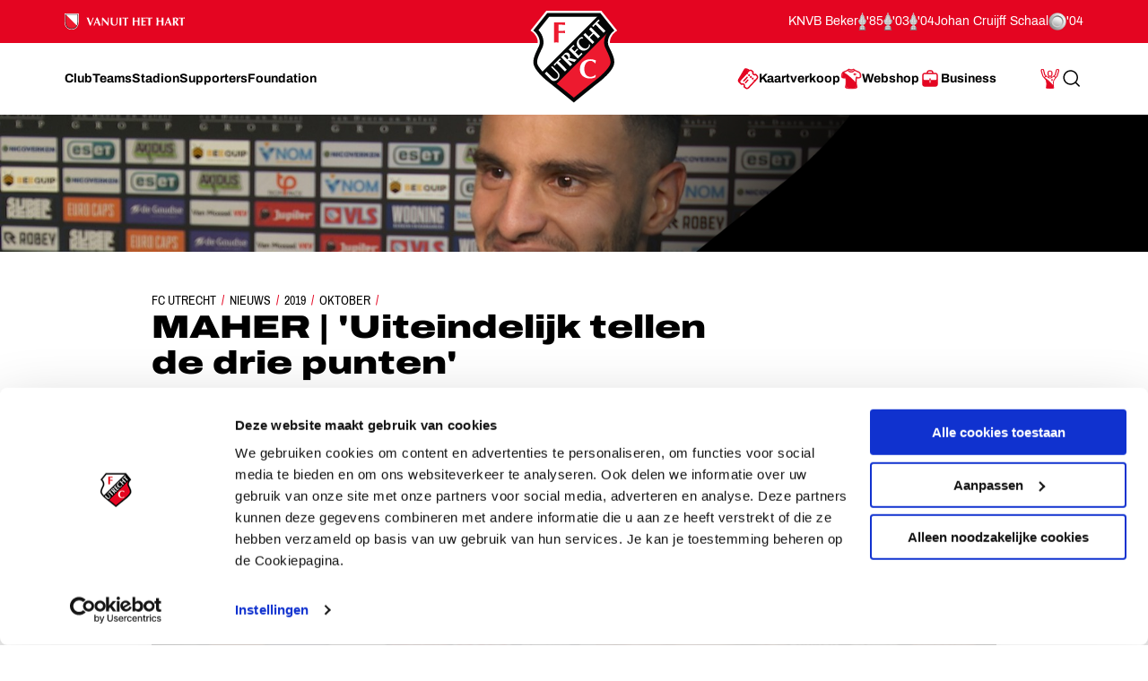

--- FILE ---
content_type: text/html; charset=utf-8
request_url: https://fcutrecht.nl/nieuws/2019/oktober/maher-uiteindelijk-tellen-de-drie-punten
body_size: 25981
content:



<!doctype html>
<html>
<head>
    <title>MAHER | &#x27;Uiteindelijk tellen de drie punten&#x27;</title>

    <meta charset="utf-8" />
    <meta http-equiv="x-ua-compatible" content="ie=edge" />
    <meta name="viewport" content="width=device-width, initial-scale=1" />
    <meta name="description" content="MAHER | &#x27;Uiteindelijk tellen de drie punten&#x27;" />
    <meta name="keywords" content="" />
    <meta name="robots" content="noydir, noodp" />
    <meta name="viewport" content="width=device-width, initial-scale=1, maximum-scale=1" />
    <meta name="theme-color" content="#ffffff" />

  
    <link rel="canonical" href="https://fcutrecht.nl/nieuws/2019/oktober/maher-uiteindelijk-tellen-de-drie-punten/" />
    <link rel="manifest" href="/assets/toolkit/data/manifest.json" />

    <meta property="og:url" content="https://fcutrecht.nl/nieuws/2019/oktober/maher-uiteindelijk-tellen-de-drie-punten/" />
    <meta property="og:title" content="MAHER | &#x27;Uiteindelijk tellen de drie punten&#x27;" />
    <meta property="og:image" content="https://fcutrecht.nl//media/16711/foto_maher.jpeg?rxy=0.60137457044673537,0.25609756097560976&amp;width=1365&amp;height=768&amp;v=1d58d00e0312050" />
    <meta property="og:description" content="" />
    <meta property="og:site_name" content="FC Utrecht" />
    <meta name="twitter:card" content="summary_large_image" />
    <meta name="twitter:site" content="@fcutrecht" />
    <meta name="twitter:title" content="MAHER | &#x27;Uiteindelijk tellen de drie punten&#x27;" />
    <meta name="twitter:image" content="https://fcutrecht.nl//media/16711/foto_maher.jpeg?rxy=0.60137457044673537,0.25609756097560976&amp;width=1365&amp;height=768&amp;v=1d58d00e0312050" />
    <meta name="twitter:description" content="" />

    <!--Default-->
    <link rel="icon" type="image/png" sizes="32x32" href="/assets/toolkit/images/favicon-32x32.png" />
    <link rel="icon" type="image/png" sizes="96x96" href="/assets/toolkit/images/favicon-96x96.png" />
    <link rel="icon" type="image/png" sizes="16x16" href="/assets/toolkit/images/favicon-16x16.png" />
    <!--Apple-->
    <link rel="apple-touch-icon" sizes="57x57" href="/assets/toolkit/images/apple-touch-icon-57x57.png" />
    <link rel="apple-touch-icon" sizes="60x60" href="/assets/toolkit/images/apple-touch-icon-60x60.png" />
    <link rel="apple-touch-icon" sizes="72x72" href="/assets/toolkit/images/apple-touch-icon-72x72.png" />
    <link rel="apple-touch-icon" sizes="76x76" href="/assets/toolkit/images/apple-touch-icon-76x76.png" />
    <link rel="apple-touch-icon" sizes="114x114" href="/assets/toolkit/images/apple-touch-icon-114x114.png" />
    <link rel="apple-touch-icon" sizes="120x120" href="/assets/toolkit/images/apple-touch-icon-120x120.png" />
    <link rel="apple-touch-icon" sizes="144x144" href="/assets/toolkit/images/apple-touch-icon-144x144.png" />
    <link rel="apple-touch-icon" sizes="152x152" href="/assets/toolkit/images/apple-touch-icon-152x152.png" />
    <link rel="apple-touch-icon" sizes="180x180" href="/assets/toolkit/images/apple-touch-icon-180x180.png" />
    <!--Android-->
    <link rel="icon" type="image/png" sizes="96x96" href="/assets/toolkit/images/favicon-96x96.png" />

    <!--Windows-->
    <meta name="msapplication-TileColor" content="#da532c" />
    <meta name="msapplication-TileImage" content="/assets/toolkit/images/mstile-144x144.png" />
    <meta name="msapplication-config" content="/assets/toolkit/data/browserconfig.xml" />


    <link rel="stylesheet" href="/assets/toolkit/styles/toolkit.css?v=Aw7GICeVeQ75Ib10o7ijokiivDDoNTylvJcDKYtiCAs" />

        <!-- Google Tag Manager -->
        <script>
        (function(w,d,s,l,i){w[l]=w[l]||[];w[l].push({'gtm.start':
        new Date().getTime(),event:'gtm.js'});var f=d.getElementsByTagName(s)[0],
        j=d.createElement(s),dl=l!='dataLayer'?'&l='+l:'';j.async=true;j.src=
        'https://www.googletagmanager.com/gtm.js?id='+i+dl;f.parentNode.insertBefore(j,f);
        })(window,document,'script','dataLayer','GTM-M4B4HGV');</script>
        <!-- End Google Tag Manager -->

    <script type="text/plain" data-cookieconsent="statistics">
        (function(i,s,o,g,r,a,m){i['GoogleAnalyticsObject']=r;i[r]=i[r]||function(){(i[r].q=i[r].q||[]).push(arguments)},i[r].l=1*new Date();a=s.createElement(o),m=s.getElementsByTagName(o)[0];a.async=1;a.src=g;m.parentNode.insertBefore(a,m)})(window,document,'script','//www.google-analytics.com/analytics.js','ga');
        ga('create', 'UA-844120-2', 'auto');
        ga('send', 'pageview');
    </script>
</head>
<body class=" has-navbar-fixed-top">

        <!-- Google Tag Manager (noscript) -->
        <noscript>
            <iframe src="https://www.googletagmanager.com/ns.html?id=GTM-M4B4HGV"
                    height="0" width="0" style="display:none;visibility:hidden"></iframe>
        </noscript>
        <!-- End Google Tag Manager (noscript) -->

    



<header class="navbar is-fixed-top js-navbar" role="navigation" aria-label="main navigation">

    <nav class="navbar-top container">
        <section class="legacy">
            <div class="legacy-left">
               
                <div class="legacy-item">
                    <img src="/assets/toolkit/images/logos/vanuit-het-hart.svg" alt="FC Utrecht vanuit het hart" width="134">
                    <!-- NOTE: This is info for screenreader users to understand with this whole section is about. Rather than immediatly reading the trophies and years. -->
                    <p class="is-sr-only">Ons nalatenschap</p>
                </div>
                
            </div>
            <div class="legacy-right">
                <p class="legacy-item">KNVB Beker</p>
                <ul class="legacy-list">
                    <li>
                        <img src="/assets/toolkit/images/knvbbeker.png" alt="KNVB Beker"><abbr title="1985">'85</abbr>
                    </li>
                    <li>
                        <img src="/assets/toolkit/images/knvbbeker.png" alt="KNVB Beker"><abbr title="2003">'03</abbr>
                    </li>
                    <li>
                        <img src="/assets/toolkit/images/knvbbeker.png" alt="KNVB Beker"><abbr title="2004">'04</abbr>
                    </li>
                </ul>
                <p class="legacy-item">Johan Cruijff Schaal</p>
                <ul class="legacy-list">
                    <li class="legacy-item">
                        <img src="/assets/toolkit/images/johancruijffschaal.png" alt="Johan Cruijff Schaal"><abbr title="2004">'04</abbr>
                    </li>
                </ul>
            </div>
        </section>
    </nav>

	<div class="navbar-main container">

		<div class="navbar-brand">
			<a class="navbar-item" href="/">
				<img src="/assets/toolkit/images/logo-fcu.svg" alt="Logo FCUtrecht"/>
			</a>
		</div>

		<div class="navbar-brand--with-hamburger">
			<button type="button" data-target="site-menu" class="navbar-burger-custom js-mobile-menu" aria-label="menu" aria-expanded="false">
				<span class="navbar-burger-custom-icon">Toggle menu</span>
			</button>
		</div>

        <nav id="site-menu" class="navbar-menu">
                <div class="navbar-start">
                        <a href="/club/" aria-label="Ga naar Club" class="navbar-item"><span>Club</span></a>
                        <a href="/teams/" aria-label="Ga naar Teams" class="navbar-item"><span>Teams</span></a>
                        <a href="/stadion/" aria-label="Ga naar Stadion" class="navbar-item"><span>Stadion</span></a>
                        <a href="/supporters/" aria-label="Ga naar Supporters" class="navbar-item"><span>Supporters</span></a>
                        <a href="/vanuit-het-hart/" aria-label="Ga naar Foundation" class="navbar-item"><span>Foundation</span></a>
                </div>
                <div class="navbar-end">
                        <a href="/kaartverkoop/" aria-label="Ga naar Kaartverkoop" class="navbar-item is-highlight">
                                <img class="icon" src="/media/1007/tickets.svg" alt="Kaartverkoop" />
                            <span>Kaartverkoop</span>
                        </a>
                        <a href="https://shop.fcutrecht.nl" aria-label="Ga naar Webshop" class="navbar-item is-highlight" target="_blank">
                                <img class="icon" src="/assets/toolkit/images/shop.svg" alt="Webshop" />
                            <span>Webshop</span>
                        </a>
                        <a href="/business/" aria-label="Ga naar Business" class="navbar-item is-highlight">
                                <img class="icon" src="/media/15mjoer2/icon-business.svg" alt="Business" />
                            <span>Business</span>
                        </a>
                </div>
            <div class="navbar-end-mobile">
                <a href="/login/" aria-label="Ga naar Mijn Account" class="navbar-item is-highlight">
                    <span>Mijn Account</span>
                </a>
            </div>
            <form action="/zoeken" class="navbar-search js-navbar-search-form">
                <button type="submit" class="js-navbar-search-submit">
                    <svg class="icon-search navbar-search-icon-trigger" width="25" height="24" viewBox="0 0 25 24" fill="none" xmlns="http://www.w3.org/2000/svg">
                        <path d="M19.6919 20.5303C19.9848 20.8232 20.4597 20.8232 20.7526 20.5303C21.0455 20.2374 21.0455 19.7626 20.7526 19.4697L19.6919 20.5303ZM16.5559 15.273C16.263 14.9801 15.7881 14.9801 15.4952 15.273C15.2023 15.5659 15.2023 16.0407 15.4952 16.3336L16.5559 15.273ZM10.7222 17.25C6.99431 17.25 3.97223 14.2279 3.97223 10.5H2.47223C2.47223 15.0563 6.16588 18.75 10.7222 18.75V17.25ZM3.97223 10.5C3.97223 6.77208 6.99431 3.75 10.7222 3.75V2.25C6.16588 2.25 2.47223 5.94365 2.47223 10.5H3.97223ZM10.7222 3.75C14.4502 3.75 17.4722 6.77208 17.4722 10.5H18.9722C18.9722 5.94365 15.2786 2.25 10.7222 2.25V3.75ZM17.4722 10.5C17.4722 14.2279 14.4502 17.25 10.7222 17.25V18.75C15.2786 18.75 18.9722 15.0563 18.9722 10.5H17.4722ZM20.7526 19.4697L16.5559 15.273L15.4952 16.3336L19.6919 20.5303L20.7526 19.4697Z" fill="currentColor"/>
                    </svg>
                    <span class="is-sr-only">Zoeken</span>
                </button>
                <div class="field">
                    <div class="control">
                        <input
                            type="search"
                            id="search"
                            class="input js-skip-validation"
                            name="search"
                            placeholder="Zoeken"
                        />
                    </div>
                </div>
                <button type="button" class="navbar-search-cancel js-navbar-search-cancel">
                    <svg width="25" height="24" viewBox="0 0 25 24" fill="none" xmlns="http://www.w3.org/2000/svg">
                        <path d="M20.6436 5.70711C21.0342 5.31658 21.0342 4.68342 20.6436 4.29289C20.2531 3.90237 19.62 3.90237 19.2294 4.29289L20.6436 5.70711ZM5.22942 18.2929C4.83889 18.6834 4.83889 19.3166 5.22942 19.7071C5.61994 20.0976 6.25311 20.0976 6.64363 19.7071L5.22942 18.2929ZM6.64364 4.29289C6.25312 3.90237 5.61996 3.90237 5.22943 4.29289C4.83891 4.68342 4.83891 5.31658 5.22943 5.70711L6.64364 4.29289ZM19.2294 19.7071C19.62 20.0976 20.2531 20.0976 20.6437 19.7071C21.0342 19.3166 21.0342 18.6834 20.6437 18.2929L19.2294 19.7071ZM19.2294 4.29289L5.22942 18.2929L6.64363 19.7071L20.6436 5.70711L19.2294 4.29289ZM5.22943 5.70711L19.2294 19.7071L20.6437 18.2929L6.64364 4.29289L5.22943 5.70711Z" fill="currentColor"/>
                    </svg>
                    <span class="is-sr-only">Annuleren</span>
                </button>
            </form>
        </nav>
		<div class="navbar-end-extension">
            <div class="navbar-end">
                    <a href="/kaartverkoop/" aria-label="Ga naar Kaartverkoop" class="navbar-item is-highlight navbar-is-mobile">
                            <img class="icon" src="/media/1007/tickets.svg" alt="Kaartverkoop"/>
                        <span>Kaartverkoop</span>
                    </a>
                    <a href="https://shop.fcutrecht.nl" aria-label="Ga naar Webshop" class="navbar-item is-highlight navbar-is-mobile">
                            <img class="icon" src="/assets/toolkit/images/shop.svg" alt="Webshop"/>
                        <span>Webshop</span>
                    </a>
                <a href="/login/" aria-label="Ga naar Mijn Account" class="navbar-item is-highlight navbar-is-desktop">
                    
                    <svg class="icon icon-profile">
                        <use xlink:href="/assets/toolkit/images/icon-symbols.svg#icon-profile"></use>
                    </svg>
                    
                    <span class="is-sr-only">Mijn Account</span>
                </a>
				<button type="button" class="navbar-item navbar-is-desktop js-navbar-search-toggle">
					<svg class="icon-search navbar-search-icon-trigger" width="25" height="24" viewBox="0 0 25 24" fill="none" xmlns="http://www.w3.org/2000/svg">
						<path d="M19.6919 20.5303C19.9848 20.8232 20.4597 20.8232 20.7526 20.5303C21.0455 20.2374 21.0455 19.7626 20.7526 19.4697L19.6919 20.5303ZM16.5559 15.273C16.263 14.9801 15.7881 14.9801 15.4952 15.273C15.2023 15.5659 15.2023 16.0407 15.4952 16.3336L16.5559 15.273ZM10.7222 17.25C6.99431 17.25 3.97223 14.2279 3.97223 10.5H2.47223C2.47223 15.0563 6.16588 18.75 10.7222 18.75V17.25ZM3.97223 10.5C3.97223 6.77208 6.99431 3.75 10.7222 3.75V2.25C6.16588 2.25 2.47223 5.94365 2.47223 10.5H3.97223ZM10.7222 3.75C14.4502 3.75 17.4722 6.77208 17.4722 10.5H18.9722C18.9722 5.94365 15.2786 2.25 10.7222 2.25V3.75ZM17.4722 10.5C17.4722 14.2279 14.4502 17.25 10.7222 17.25V18.75C15.2786 18.75 18.9722 15.0563 18.9722 10.5H17.4722ZM20.7526 19.4697L16.5559 15.273L15.4952 16.3336L19.6919 20.5303L20.7526 19.4697Z" fill="currentColor"/>
					</svg>
					<span class="is-sr-only">Search</span>
				</button>
            </div>
		</div>
    </div>
</header>

    <section class="banner  is-right has-shape has-32by9">
        <div class="banner-wrapper has-text-bottom">
        </div>
        <figure class="image is-32by9 ">
            <img class="is-hidden-mobile is-hidden-tablet-only" src="/media/16711/foto_maher.jpeg?rxy=0.60137457044673537,0.25609756097560976&amp;width=1365&amp;height=384&amp;v=1d58d00e0312050" alt="" />
            <img class="is-hidden-mobile is-hidden-desktop" src="/media/16711/foto_maher.jpeg?rxy=0.60137457044673537,0.25609756097560976&amp;width=1365&amp;height=585&amp;v=1d58d00e0312050" alt="" />
            <img class="is-hidden-tablet" src="/media/16711/foto_maher.jpeg?rxy=0.60137457044673537,0.25609756097560976&amp;width=768&amp;height=386&amp;v=1d58d00e0312050" alt="" />
        </figure>
    </section>
    <section class="container">
        <div class="columns">
            <div class="column is-single-column-with-text">
                <article class="content-block">
                    <nav class="breadcrumb" aria-label="breadcrumbs">
    <ul>
        <li><a href="/">FC Utrecht</a></li>
            <li><a href="https://fcutrecht.nl/nieuws/">Nieuws</a></li>
            <li><a href="https://fcutrecht.nl/nieuws/2019/">2019</a></li>
            <li><a href="https://fcutrecht.nl/nieuws/2019/oktober/">Oktober</a></li>
        <li class="is-active"><a href="#" aria-current="page" class="is-sr-only">MAHER | 'Uiteindelijk tellen de drie punten'</a></li>
    </ul>
</nav>
                    <h1 class="title is-1-2 is-spaced">
                        MAHER | 'Uiteindelijk tellen de drie punten'
                    </h1>
                        <span class="date">27 oktober 2019</span>
                </article>
            </div>
        </div>
    </section>


    <section class="container">
        <div class="columns">
            <div class="column is-single-column-fullwidth-centered">
                <div class="card video-card">
                    <div class="card-image">
                        <figure class="video has-placeholder is-16by9 ">
        <img class="video-placeholder" src="/media/16711/foto_maher.jpeg?rxy=0.60137457044673537,0.25609756097560976&amp;width=860&amp;height=485&amp;v=1d58d00e0312050" alt="MAHER | 'Uiteindelijk tellen de drie punten'">
    <img class="js-video-play video-play" src="/assets/toolkit/images/play.svg" data-src="https://www.youtube-nocookie.com/embed/8upr9sCb7g8?rel=0"/>
    <iframe class="video-iframe ratio is-hidden" frameborder="0" allowfullscreen="" allow="autoplay"></iframe>
</figure>

                    </div>
                </div>
            </div>
        </div>
    </section>





    <div class="modal" id="videoModal">
    <div class="modal-background js-toggle-active" data-toggle-selector="#videoModal"></div>
    <div class="modal-card">
        <header class="modal-card-head">
            <a class="js-toggle-active" data-toggle-selector="#videoModal, html" aria-label="close">
                <img class="icon icon-close" src="/assets/toolkit/images/close.svg" />
            </a>
        </header>
        <section class="modal-card-body">
            <div class="video-container has-aspect-ratio">
                <iframe class="video-iframe is-full-cover js-video-target" frameborder="0" allowfullscreen allow="autoplay"></iframe>
            </div>
        </section>
    </div>
</div>


    



<footer>
    <section class="footer-social">
        <div class="container">
            <div class="columns">
                <div class="column is-narrow">
                    <h2 class="subtitle is-4">Volg ons ook via</h2>
                </div>
                <div class="column">
                    <ul>
                        <li><a href="https://www.facebook.com/FCUtrecht1970/" target="_blank"><img src="/assets/toolkit/images/socials/facebook.svg" alt="" /></a></li>
                        <li><a href="https://x.com/fcutrecht" target="_blank"><img src="/assets/toolkit/images/socials/x.svg" alt="" /></a></li>
                        <li><a href="https://www.youtube.com/user/fcutrecht" target="_blank"><img src="/assets/toolkit/images/socials/youtube.svg" alt="" /></a></li>
                        <li><a href="https://www.instagram.com/fc_utrecht/" target="_blank"><img src="/assets/toolkit/images/socials/instagram.svg" alt="" /></a></li>
                        <li><a href="https://www.tiktok.com/@fcutrecht" target="_blank"><img src="/assets/toolkit/images/socials/tiktok.svg" alt="" /></a></li>
                        <li><a href="https://linkedin.com/company/fcutrecht" target="_blank"><img src="/assets/toolkit/images/socials/linkedin.svg" alt="" /></a></li>
                    </ul>
                </div>
            </div>
        </div>
    </section>
    <section class="footer-links">
        <div class="container">
            <div class="columns is-multiline has-index-2">
                <div class="column is-5-tablet is-3-desktop">
                    <h2 class="title">Navigeer naar</h2>
                    <div class="columns is-mobile">
                        <div class="column">
                            <ul>
                                    <li><a href="/club/">Club</a></li>
                                    <li><a href="/teams/">Teams</a></li>
                                    <li><a href="/stadion/">Stadion</a></li>
                                    <li><a href="/supporters/">Supporters</a></li>
                            </ul>
                        </div>
                        <div class="column">
                            <ul>
                                    <li><a href="/vanuit-het-hart/">Foundation</a></li>
                                    <li><a href="/kaartverkoop/">Kaartverkoop</a></li>
                                    <li><a href="/business/">Business</a></li>
                            </ul>
                        </div>
                    </div>
                </div>
                <div class="column is-narrow is-divider"></div>
                <div class="column is-3-tablet is-3-desktop is-2-widescreen">
                    <h2 class="title">Informatie</h2>
                    <ul>
                            <li><a href="/overig/veelgesteldevragen/">Veelgestelde vragen</a></li>
                            <li><a href="/contact/">Contact</a></li>
                            <li><a href="/vacatures/" target="_blank">Werken bij</a></li>
                            <li><a href="/club/organisatie/veilig-sportklimaat/">Vertrouwenspersoon</a></li>
                            <li><a href="https://twitter.com/fcutrecht_en">English Twitter Account</a></li>
                    </ul>
                </div>
                <div class="column is-narrow is-divider"></div>
                <div class="column has-text-right">
                    <h2 class="title is-3 is-sr-only ">
                        FC Utrecht&lt;br&gt;vanuit&lt;br&gt;het hart
                    </h2>


                </div>
            </div>
        </div>
    </section>
    <section class="footer has-index-2">
        <div class="container">
            <div class="columns">
                <div class="column is-10">
                    <div class="columns">
                            <div class="column is-5">
                                <h2 class="title is-4 is-uppercase ">
                                    Hoofdsponsor
                                </h2>
                                <div class="footer-logos-0eeaa4ec-7918-4030-a956-bcb36c8da10b">
                                        <a href="https://www.conclusion.nl/"><img src="/media/3hocw50j/conclusion-footer-logo.png" alt="Conclusion"></a>
                                </div>
                            </div>
                            <div class="column">
                                <h2 class="title is-4 is-uppercase ">
                                    Eredivisiepartners
                                </h2>
                                <div class="footer-logos-0eeaa4ec-7918-4030-a956-bcb36c8da10b">
                                        <a href="https://www.espn.nl/" target="_blank"><img src="/media/28245/espn-logo-footer.png" alt="Fox Sports"></a>
                                        <a href="https://www.vriendenloterij.nl/fcutrecht"><img src="/media/2whgalzz/vriendenloterij-logo-2021.png" alt="vriendenloterij.nl/fcutrecht"></a>
                                </div>
                            </div>
                    </div>
                    <div class="columns">
                            <div class="column">
                                <h2 class="title is-4 is-uppercase ">
                                    Official Partners
                                </h2>
                                <div class="footer-logos-0eeaa4ec-7918-4030-a956-bcb36c8da10b">
                                        <a href="https://shop.fcutrecht.nl/" target="_blank"><img src="/media/anynydc0/logo-castore.png" alt="link"></a>
                                        <a href="https://www.dubai-property.nl/"><img src="/media/cmdjfcoa/dubai-property-nl-logo-website.png" alt="https://www.dubai-property.nl/"></a>
                                        <a href="https://nl.indeed.com/"><img src="/media/q1lidth1/indeed_footer_fcutrechtnl.png"></a>
                                        <a href="https://www.unive.nl/" target="_blank"><img src="/media/bxjl1slu/unive-fc-utrecht-grijs-footer-groot.png"></a>
                                        <a href="https://www.dassy.eu/" target="_blank"><img src="/media/d3npfaq2/logo-dassy.png" alt="Dassy"></a>
                                        <a href="https://www.vriendenloterij.nl/fcutrecht"><img src="/media/2whgalzz/vriendenloterij-logo-2021.png"></a>
                                        <a href="https://www.odido.nl/"><img src="/media/obpp2unq/odido.png" alt="Odido"></a>
                                        <a href="https://www.jackscasino.nl/"><img src="/media/be5hgnyc/jacks-casino-logo-footer.png"></a>
                                        <a href="https://www.budweiser.com/" target="_blank"><img src="/media/32205/budweiser-logo-bowtie.png" alt="Budweiser"></a>
                                        <a href="https://www.poncenter.nl/" target="_blank"><img src="/media/omznrxwc/poncenter-footer.png" alt="PonCenter"></a>
                                        <a href="https://www.compass-group.nl/" target="_blank"><img src="/media/d1mjud1f/logo-compass-group-website.png" alt="Compass Group"></a>
                                </div>
                            </div>
                    </div>
                </div>
            </div>
        </div>
    </section>
    <section class="footer-footer">
        <div class="container">
            <div class="columns">
                <div class="column footer-link-wrapper">
                    <div class="columns link-wrapper">
                            <div class="column is-narrow">
                                <a href="/cookies/">Cookies</a>
                            </div>
                            <div class="column is-narrow">
                                <a href="/overig/privacyverklaring/">Privacyverklaring</a>
                            </div>
                            <div class="column is-narrow">
                                <a href="/overig/algemenevoorwaarden/">Algemene voorwaarden</a>
                            </div>
                    </div>
                </div>
                <div class="column footer-text-wrapper">
                    Copyright &copy; 2025 FC Utrecht. Alle rechten voorbehouden.
                </div>
            </div>
        </div>
    </section>
</footer>


    <script src="/assets/toolkit/scripts/toolkit.js?v=7FdFo4lAZUwKpR1FBSaz_84CnXkCvj5v5HZsZ2xjjXk"></script>
</body>
</html>


--- FILE ---
content_type: text/css
request_url: https://fcutrecht.nl/assets/toolkit/styles/toolkit.css?v=Aw7GICeVeQ75Ib10o7ijokiivDDoNTylvJcDKYtiCAs
body_size: 457453
content:
@charset "UTF-8";/*!
 *  Font Awesome 4.7.0 by @davegandy - http://fontawesome.io - @fontawesome
 *  License - http://fontawesome.io/license (Font: SIL OFL 1.1, CSS: MIT License)
 */@font-face{font-family:FontAwesome;src:url(../fonts/fontawesome-webfont.eot?v=4.7.0);src:url(../fonts/fontawesome-webfont.eot?#iefix&v=4.7.0) format("embedded-opentype"),url(../fonts/fontawesome-webfont.woff2?v=4.7.0) format("woff2"),url(../fonts/fontawesome-webfont.woff?v=4.7.0) format("woff"),url(../fonts/fontawesome-webfont.ttf?v=4.7.0) format("truetype"),url(../fonts/fontawesome-webfont.svg?v=4.7.0#fontawesomeregular) format("svg");font-weight:400;font-style:normal}.fa{display:inline-block;font:normal normal normal 14px/1 FontAwesome;font-size:inherit;text-rendering:auto;-webkit-font-smoothing:antialiased;-moz-osx-font-smoothing:grayscale}.fa-lg{font-size:1.33333333em;line-height:.75em;vertical-align:-15%}.fa-2x{font-size:2em}.fa-3x{font-size:3em}.fa-4x{font-size:4em}.fa-5x{font-size:5em}.fa-fw{width:1.28571429em;text-align:center}.fa-ul{padding-left:0;margin-left:2.14285714em;list-style-type:none}.fa-ul>li{position:relative}.fa-li{position:absolute;left:-2.14285714em;width:2.14285714em;top:.14285714em;text-align:center}.fa-li.fa-lg{left:-1.85714286em}.fa-border{padding:.2em .25em .15em;border:solid .08em #eee;border-radius:.1em}.fa-pull-left{float:left}.fa-pull-right{float:right}.fa.fa-pull-left{margin-right:.3em}.fa.fa-pull-right{margin-left:.3em}.pull-right{float:right}.pull-left{float:left}.fa.pull-left{margin-right:.3em}.fa.pull-right{margin-left:.3em}.fa-spin{animation:fa-spin 2s infinite linear}.fa-pulse{animation:fa-spin 1s infinite steps(8)}@keyframes fa-spin{0%{transform:rotate(0)}100%{transform:rotate(359deg)}}.fa-rotate-90{transform:rotate(90deg)}.fa-rotate-180{transform:rotate(180deg)}.fa-rotate-270{transform:rotate(270deg)}.fa-flip-horizontal{transform:scale(-1,1)}.fa-flip-vertical{transform:scale(1,-1)}:root .fa-flip-horizontal,:root .fa-flip-vertical,:root .fa-rotate-180,:root .fa-rotate-270,:root .fa-rotate-90{filter:none}.fa-stack{position:relative;display:inline-block;width:2em;height:2em;line-height:2em;vertical-align:middle}.fa-stack-1x,.fa-stack-2x{position:absolute;left:0;width:100%;text-align:center}.fa-stack-1x{line-height:inherit}.fa-stack-2x{font-size:2em}.fa-inverse{color:#fff}.fa-glass:before{content:"\f000"}.fa-music:before{content:"\f001"}.fa-search:before{content:"\f002"}.fa-envelope-o:before{content:"\f003"}.fa-heart:before{content:"\f004"}.fa-star:before{content:"\f005"}.fa-star-o:before{content:"\f006"}.fa-user:before{content:"\f007"}.fa-film:before{content:"\f008"}.fa-th-large:before{content:"\f009"}.fa-th:before{content:"\f00a"}.fa-th-list:before{content:"\f00b"}.fa-check:before{content:"\f00c"}.fa-close:before,.fa-remove:before,.fa-times:before{content:"\f00d"}.fa-search-plus:before{content:"\f00e"}.fa-search-minus:before{content:"\f010"}.fa-power-off:before{content:"\f011"}.fa-signal:before{content:"\f012"}.fa-cog:before,.fa-gear:before{content:"\f013"}.fa-trash-o:before{content:"\f014"}.fa-home:before{content:"\f015"}.fa-file-o:before{content:"\f016"}.fa-clock-o:before{content:"\f017"}.fa-road:before{content:"\f018"}.fa-download:before{content:"\f019"}.fa-arrow-circle-o-down:before{content:"\f01a"}.fa-arrow-circle-o-up:before{content:"\f01b"}.fa-inbox:before{content:"\f01c"}.fa-play-circle-o:before{content:"\f01d"}.fa-repeat:before,.fa-rotate-right:before{content:"\f01e"}.fa-refresh:before{content:"\f021"}.fa-list-alt:before{content:"\f022"}.fa-lock:before{content:"\f023"}.fa-flag:before{content:"\f024"}.fa-headphones:before{content:"\f025"}.fa-volume-off:before{content:"\f026"}.fa-volume-down:before{content:"\f027"}.fa-volume-up:before{content:"\f028"}.fa-qrcode:before{content:"\f029"}.fa-barcode:before{content:"\f02a"}.fa-tag:before{content:"\f02b"}.fa-tags:before{content:"\f02c"}.fa-book:before{content:"\f02d"}.fa-bookmark:before{content:"\f02e"}.fa-print:before{content:"\f02f"}.fa-camera:before{content:"\f030"}.fa-font:before{content:"\f031"}.fa-bold:before{content:"\f032"}.fa-italic:before{content:"\f033"}.fa-text-height:before{content:"\f034"}.fa-text-width:before{content:"\f035"}.fa-align-left:before{content:"\f036"}.fa-align-center:before{content:"\f037"}.fa-align-right:before{content:"\f038"}.fa-align-justify:before{content:"\f039"}.fa-list:before{content:"\f03a"}.fa-dedent:before,.fa-outdent:before{content:"\f03b"}.fa-indent:before{content:"\f03c"}.fa-video-camera:before{content:"\f03d"}.fa-image:before,.fa-photo:before,.fa-picture-o:before{content:"\f03e"}.fa-pencil:before{content:"\f040"}.fa-map-marker:before{content:"\f041"}.fa-adjust:before{content:"\f042"}.fa-tint:before{content:"\f043"}.fa-edit:before,.fa-pencil-square-o:before{content:"\f044"}.fa-share-square-o:before{content:"\f045"}.fa-check-square-o:before{content:"\f046"}.fa-arrows:before{content:"\f047"}.fa-step-backward:before{content:"\f048"}.fa-fast-backward:before{content:"\f049"}.fa-backward:before{content:"\f04a"}.fa-play:before{content:"\f04b"}.fa-pause:before{content:"\f04c"}.fa-stop:before{content:"\f04d"}.fa-forward:before{content:"\f04e"}.fa-fast-forward:before{content:"\f050"}.fa-step-forward:before{content:"\f051"}.fa-eject:before{content:"\f052"}.fa-chevron-left:before{content:"\f053"}.fa-chevron-right:before{content:"\f054"}.fa-plus-circle:before{content:"\f055"}.fa-minus-circle:before{content:"\f056"}.fa-times-circle:before{content:"\f057"}.fa-check-circle:before{content:"\f058"}.fa-question-circle:before{content:"\f059"}.fa-info-circle:before{content:"\f05a"}.fa-crosshairs:before{content:"\f05b"}.fa-times-circle-o:before{content:"\f05c"}.fa-check-circle-o:before{content:"\f05d"}.fa-ban:before{content:"\f05e"}.fa-arrow-left:before{content:"\f060"}.fa-arrow-right:before{content:"\f061"}.fa-arrow-up:before{content:"\f062"}.fa-arrow-down:before{content:"\f063"}.fa-mail-forward:before,.fa-share:before{content:"\f064"}.fa-expand:before{content:"\f065"}.fa-compress:before{content:"\f066"}.fa-plus:before{content:"\f067"}.fa-minus:before{content:"\f068"}.fa-asterisk:before{content:"\f069"}.fa-exclamation-circle:before{content:"\f06a"}.fa-gift:before{content:"\f06b"}.fa-leaf:before{content:"\f06c"}.fa-fire:before{content:"\f06d"}.fa-eye:before{content:"\f06e"}.fa-eye-slash:before{content:"\f070"}.fa-exclamation-triangle:before,.fa-warning:before{content:"\f071"}.fa-plane:before{content:"\f072"}.fa-calendar:before{content:"\f073"}.fa-random:before{content:"\f074"}.fa-comment:before{content:"\f075"}.fa-magnet:before{content:"\f076"}.fa-chevron-up:before{content:"\f077"}.fa-chevron-down:before{content:"\f078"}.fa-retweet:before{content:"\f079"}.fa-shopping-cart:before{content:"\f07a"}.fa-folder:before{content:"\f07b"}.fa-folder-open:before{content:"\f07c"}.fa-arrows-v:before{content:"\f07d"}.fa-arrows-h:before{content:"\f07e"}.fa-bar-chart-o:before,.fa-bar-chart:before{content:"\f080"}.fa-twitter-square:before{content:"\f081"}.fa-facebook-square:before{content:"\f082"}.fa-camera-retro:before{content:"\f083"}.fa-key:before{content:"\f084"}.fa-cogs:before,.fa-gears:before{content:"\f085"}.fa-comments:before{content:"\f086"}.fa-thumbs-o-up:before{content:"\f087"}.fa-thumbs-o-down:before{content:"\f088"}.fa-star-half:before{content:"\f089"}.fa-heart-o:before{content:"\f08a"}.fa-sign-out:before{content:"\f08b"}.fa-linkedin-square:before{content:"\f08c"}.fa-thumb-tack:before{content:"\f08d"}.fa-external-link:before{content:"\f08e"}.fa-sign-in:before{content:"\f090"}.fa-trophy:before{content:"\f091"}.fa-github-square:before{content:"\f092"}.fa-upload:before{content:"\f093"}.fa-lemon-o:before{content:"\f094"}.fa-phone:before{content:"\f095"}.fa-square-o:before{content:"\f096"}.fa-bookmark-o:before{content:"\f097"}.fa-phone-square:before{content:"\f098"}.fa-twitter:before{content:"\f099"}.fa-facebook-f:before,.fa-facebook:before{content:"\f09a"}.fa-github:before{content:"\f09b"}.fa-unlock:before{content:"\f09c"}.fa-credit-card:before{content:"\f09d"}.fa-feed:before,.fa-rss:before{content:"\f09e"}.fa-hdd-o:before{content:"\f0a0"}.fa-bullhorn:before{content:"\f0a1"}.fa-bell:before{content:"\f0f3"}.fa-certificate:before{content:"\f0a3"}.fa-hand-o-right:before{content:"\f0a4"}.fa-hand-o-left:before{content:"\f0a5"}.fa-hand-o-up:before{content:"\f0a6"}.fa-hand-o-down:before{content:"\f0a7"}.fa-arrow-circle-left:before{content:"\f0a8"}.fa-arrow-circle-right:before{content:"\f0a9"}.fa-arrow-circle-up:before{content:"\f0aa"}.fa-arrow-circle-down:before{content:"\f0ab"}.fa-globe:before{content:"\f0ac"}.fa-wrench:before{content:"\f0ad"}.fa-tasks:before{content:"\f0ae"}.fa-filter:before{content:"\f0b0"}.fa-briefcase:before{content:"\f0b1"}.fa-arrows-alt:before{content:"\f0b2"}.fa-group:before,.fa-users:before{content:"\f0c0"}.fa-chain:before,.fa-link:before{content:"\f0c1"}.fa-cloud:before{content:"\f0c2"}.fa-flask:before{content:"\f0c3"}.fa-cut:before,.fa-scissors:before{content:"\f0c4"}.fa-copy:before,.fa-files-o:before{content:"\f0c5"}.fa-paperclip:before{content:"\f0c6"}.fa-floppy-o:before,.fa-save:before{content:"\f0c7"}.fa-square:before{content:"\f0c8"}.fa-bars:before,.fa-navicon:before,.fa-reorder:before{content:"\f0c9"}.fa-list-ul:before{content:"\f0ca"}.fa-list-ol:before{content:"\f0cb"}.fa-strikethrough:before{content:"\f0cc"}.fa-underline:before{content:"\f0cd"}.fa-table:before{content:"\f0ce"}.fa-magic:before{content:"\f0d0"}.fa-truck:before{content:"\f0d1"}.fa-pinterest:before{content:"\f0d2"}.fa-pinterest-square:before{content:"\f0d3"}.fa-google-plus-square:before{content:"\f0d4"}.fa-google-plus:before{content:"\f0d5"}.fa-money:before{content:"\f0d6"}.fa-caret-down:before{content:"\f0d7"}.fa-caret-up:before{content:"\f0d8"}.fa-caret-left:before{content:"\f0d9"}.fa-caret-right:before{content:"\f0da"}.fa-columns:before{content:"\f0db"}.fa-sort:before,.fa-unsorted:before{content:"\f0dc"}.fa-sort-desc:before,.fa-sort-down:before{content:"\f0dd"}.fa-sort-asc:before,.fa-sort-up:before{content:"\f0de"}.fa-envelope:before{content:"\f0e0"}.fa-linkedin:before{content:"\f0e1"}.fa-rotate-left:before,.fa-undo:before{content:"\f0e2"}.fa-gavel:before,.fa-legal:before{content:"\f0e3"}.fa-dashboard:before,.fa-tachometer:before{content:"\f0e4"}.fa-comment-o:before{content:"\f0e5"}.fa-comments-o:before{content:"\f0e6"}.fa-bolt:before,.fa-flash:before{content:"\f0e7"}.fa-sitemap:before{content:"\f0e8"}.fa-umbrella:before{content:"\f0e9"}.fa-clipboard:before,.fa-paste:before{content:"\f0ea"}.fa-lightbulb-o:before{content:"\f0eb"}.fa-exchange:before{content:"\f0ec"}.fa-cloud-download:before{content:"\f0ed"}.fa-cloud-upload:before{content:"\f0ee"}.fa-user-md:before{content:"\f0f0"}.fa-stethoscope:before{content:"\f0f1"}.fa-suitcase:before{content:"\f0f2"}.fa-bell-o:before{content:"\f0a2"}.fa-coffee:before{content:"\f0f4"}.fa-cutlery:before{content:"\f0f5"}.fa-file-text-o:before{content:"\f0f6"}.fa-building-o:before{content:"\f0f7"}.fa-hospital-o:before{content:"\f0f8"}.fa-ambulance:before{content:"\f0f9"}.fa-medkit:before{content:"\f0fa"}.fa-fighter-jet:before{content:"\f0fb"}.fa-beer:before{content:"\f0fc"}.fa-h-square:before{content:"\f0fd"}.fa-plus-square:before{content:"\f0fe"}.fa-angle-double-left:before{content:"\f100"}.fa-angle-double-right:before{content:"\f101"}.fa-angle-double-up:before{content:"\f102"}.fa-angle-double-down:before{content:"\f103"}.fa-angle-left:before{content:"\f104"}.fa-angle-right:before{content:"\f105"}.fa-angle-up:before{content:"\f106"}.fa-angle-down:before{content:"\f107"}.fa-desktop:before{content:"\f108"}.fa-laptop:before{content:"\f109"}.fa-tablet:before{content:"\f10a"}.fa-mobile-phone:before,.fa-mobile:before{content:"\f10b"}.fa-circle-o:before{content:"\f10c"}.fa-quote-left:before{content:"\f10d"}.fa-quote-right:before{content:"\f10e"}.fa-spinner:before{content:"\f110"}.fa-circle:before{content:"\f111"}.fa-mail-reply:before,.fa-reply:before{content:"\f112"}.fa-github-alt:before{content:"\f113"}.fa-folder-o:before{content:"\f114"}.fa-folder-open-o:before{content:"\f115"}.fa-smile-o:before{content:"\f118"}.fa-frown-o:before{content:"\f119"}.fa-meh-o:before{content:"\f11a"}.fa-gamepad:before{content:"\f11b"}.fa-keyboard-o:before{content:"\f11c"}.fa-flag-o:before{content:"\f11d"}.fa-flag-checkered:before{content:"\f11e"}.fa-terminal:before{content:"\f120"}.fa-code:before{content:"\f121"}.fa-mail-reply-all:before,.fa-reply-all:before{content:"\f122"}.fa-star-half-empty:before,.fa-star-half-full:before,.fa-star-half-o:before{content:"\f123"}.fa-location-arrow:before{content:"\f124"}.fa-crop:before{content:"\f125"}.fa-code-fork:before{content:"\f126"}.fa-chain-broken:before,.fa-unlink:before{content:"\f127"}.fa-question:before{content:"\f128"}.fa-info:before{content:"\f129"}.fa-exclamation:before{content:"\f12a"}.fa-superscript:before{content:"\f12b"}.fa-subscript:before{content:"\f12c"}.fa-eraser:before{content:"\f12d"}.fa-puzzle-piece:before{content:"\f12e"}.fa-microphone:before{content:"\f130"}.fa-microphone-slash:before{content:"\f131"}.fa-shield:before{content:"\f132"}.fa-calendar-o:before{content:"\f133"}.fa-fire-extinguisher:before{content:"\f134"}.fa-rocket:before{content:"\f135"}.fa-maxcdn:before{content:"\f136"}.fa-chevron-circle-left:before{content:"\f137"}.fa-chevron-circle-right:before{content:"\f138"}.fa-chevron-circle-up:before{content:"\f139"}.fa-chevron-circle-down:before{content:"\f13a"}.fa-html5:before{content:"\f13b"}.fa-css3:before{content:"\f13c"}.fa-anchor:before{content:"\f13d"}.fa-unlock-alt:before{content:"\f13e"}.fa-bullseye:before{content:"\f140"}.fa-ellipsis-h:before{content:"\f141"}.fa-ellipsis-v:before{content:"\f142"}.fa-rss-square:before{content:"\f143"}.fa-play-circle:before{content:"\f144"}.fa-ticket:before{content:"\f145"}.fa-minus-square:before{content:"\f146"}.fa-minus-square-o:before{content:"\f147"}.fa-level-up:before{content:"\f148"}.fa-level-down:before{content:"\f149"}.fa-check-square:before{content:"\f14a"}.fa-pencil-square:before{content:"\f14b"}.fa-external-link-square:before{content:"\f14c"}.fa-share-square:before{content:"\f14d"}.fa-compass:before{content:"\f14e"}.fa-caret-square-o-down:before,.fa-toggle-down:before{content:"\f150"}.fa-caret-square-o-up:before,.fa-toggle-up:before{content:"\f151"}.fa-caret-square-o-right:before,.fa-toggle-right:before{content:"\f152"}.fa-eur:before,.fa-euro:before{content:"\f153"}.fa-gbp:before{content:"\f154"}.fa-dollar:before,.fa-usd:before{content:"\f155"}.fa-inr:before,.fa-rupee:before{content:"\f156"}.fa-cny:before,.fa-jpy:before,.fa-rmb:before,.fa-yen:before{content:"\f157"}.fa-rouble:before,.fa-rub:before,.fa-ruble:before{content:"\f158"}.fa-krw:before,.fa-won:before{content:"\f159"}.fa-bitcoin:before,.fa-btc:before{content:"\f15a"}.fa-file:before{content:"\f15b"}.fa-file-text:before{content:"\f15c"}.fa-sort-alpha-asc:before{content:"\f15d"}.fa-sort-alpha-desc:before{content:"\f15e"}.fa-sort-amount-asc:before{content:"\f160"}.fa-sort-amount-desc:before{content:"\f161"}.fa-sort-numeric-asc:before{content:"\f162"}.fa-sort-numeric-desc:before{content:"\f163"}.fa-thumbs-up:before{content:"\f164"}.fa-thumbs-down:before{content:"\f165"}.fa-youtube-square:before{content:"\f166"}.fa-youtube:before{content:"\f167"}.fa-xing:before{content:"\f168"}.fa-xing-square:before{content:"\f169"}.fa-youtube-play:before{content:"\f16a"}.fa-dropbox:before{content:"\f16b"}.fa-stack-overflow:before{content:"\f16c"}.fa-instagram:before{content:"\f16d"}.fa-flickr:before{content:"\f16e"}.fa-adn:before{content:"\f170"}.fa-bitbucket:before{content:"\f171"}.fa-bitbucket-square:before{content:"\f172"}.fa-tumblr:before{content:"\f173"}.fa-tumblr-square:before{content:"\f174"}.fa-long-arrow-down:before{content:"\f175"}.fa-long-arrow-up:before{content:"\f176"}.fa-long-arrow-left:before{content:"\f177"}.fa-long-arrow-right:before{content:"\f178"}.fa-apple:before{content:"\f179"}.fa-windows:before{content:"\f17a"}.fa-android:before{content:"\f17b"}.fa-linux:before{content:"\f17c"}.fa-dribbble:before{content:"\f17d"}.fa-skype:before{content:"\f17e"}.fa-foursquare:before{content:"\f180"}.fa-trello:before{content:"\f181"}.fa-female:before{content:"\f182"}.fa-male:before{content:"\f183"}.fa-gittip:before,.fa-gratipay:before{content:"\f184"}.fa-sun-o:before{content:"\f185"}.fa-moon-o:before{content:"\f186"}.fa-archive:before{content:"\f187"}.fa-bug:before{content:"\f188"}.fa-vk:before{content:"\f189"}.fa-weibo:before{content:"\f18a"}.fa-renren:before{content:"\f18b"}.fa-pagelines:before{content:"\f18c"}.fa-stack-exchange:before{content:"\f18d"}.fa-arrow-circle-o-right:before{content:"\f18e"}.fa-arrow-circle-o-left:before{content:"\f190"}.fa-caret-square-o-left:before,.fa-toggle-left:before{content:"\f191"}.fa-dot-circle-o:before{content:"\f192"}.fa-wheelchair:before{content:"\f193"}.fa-vimeo-square:before{content:"\f194"}.fa-try:before,.fa-turkish-lira:before{content:"\f195"}.fa-plus-square-o:before{content:"\f196"}.fa-space-shuttle:before{content:"\f197"}.fa-slack:before{content:"\f198"}.fa-envelope-square:before{content:"\f199"}.fa-wordpress:before{content:"\f19a"}.fa-openid:before{content:"\f19b"}.fa-bank:before,.fa-institution:before,.fa-university:before{content:"\f19c"}.fa-graduation-cap:before,.fa-mortar-board:before{content:"\f19d"}.fa-yahoo:before{content:"\f19e"}.fa-google:before{content:"\f1a0"}.fa-reddit:before{content:"\f1a1"}.fa-reddit-square:before{content:"\f1a2"}.fa-stumbleupon-circle:before{content:"\f1a3"}.fa-stumbleupon:before{content:"\f1a4"}.fa-delicious:before{content:"\f1a5"}.fa-digg:before{content:"\f1a6"}.fa-pied-piper-pp:before{content:"\f1a7"}.fa-pied-piper-alt:before{content:"\f1a8"}.fa-drupal:before{content:"\f1a9"}.fa-joomla:before{content:"\f1aa"}.fa-language:before{content:"\f1ab"}.fa-fax:before{content:"\f1ac"}.fa-building:before{content:"\f1ad"}.fa-child:before{content:"\f1ae"}.fa-paw:before{content:"\f1b0"}.fa-spoon:before{content:"\f1b1"}.fa-cube:before{content:"\f1b2"}.fa-cubes:before{content:"\f1b3"}.fa-behance:before{content:"\f1b4"}.fa-behance-square:before{content:"\f1b5"}.fa-steam:before{content:"\f1b6"}.fa-steam-square:before{content:"\f1b7"}.fa-recycle:before{content:"\f1b8"}.fa-automobile:before,.fa-car:before{content:"\f1b9"}.fa-cab:before,.fa-taxi:before{content:"\f1ba"}.fa-tree:before{content:"\f1bb"}.fa-spotify:before{content:"\f1bc"}.fa-deviantart:before{content:"\f1bd"}.fa-soundcloud:before{content:"\f1be"}.fa-database:before{content:"\f1c0"}.fa-file-pdf-o:before{content:"\f1c1"}.fa-file-word-o:before{content:"\f1c2"}.fa-file-excel-o:before{content:"\f1c3"}.fa-file-powerpoint-o:before{content:"\f1c4"}.fa-file-image-o:before,.fa-file-photo-o:before,.fa-file-picture-o:before{content:"\f1c5"}.fa-file-archive-o:before,.fa-file-zip-o:before{content:"\f1c6"}.fa-file-audio-o:before,.fa-file-sound-o:before{content:"\f1c7"}.fa-file-movie-o:before,.fa-file-video-o:before{content:"\f1c8"}.fa-file-code-o:before{content:"\f1c9"}.fa-vine:before{content:"\f1ca"}.fa-codepen:before{content:"\f1cb"}.fa-jsfiddle:before{content:"\f1cc"}.fa-life-bouy:before,.fa-life-buoy:before,.fa-life-ring:before,.fa-life-saver:before,.fa-support:before{content:"\f1cd"}.fa-circle-o-notch:before{content:"\f1ce"}.fa-ra:before,.fa-rebel:before,.fa-resistance:before{content:"\f1d0"}.fa-empire:before,.fa-ge:before{content:"\f1d1"}.fa-git-square:before{content:"\f1d2"}.fa-git:before{content:"\f1d3"}.fa-hacker-news:before,.fa-y-combinator-square:before,.fa-yc-square:before{content:"\f1d4"}.fa-tencent-weibo:before{content:"\f1d5"}.fa-qq:before{content:"\f1d6"}.fa-wechat:before,.fa-weixin:before{content:"\f1d7"}.fa-paper-plane:before,.fa-send:before{content:"\f1d8"}.fa-paper-plane-o:before,.fa-send-o:before{content:"\f1d9"}.fa-history:before{content:"\f1da"}.fa-circle-thin:before{content:"\f1db"}.fa-header:before{content:"\f1dc"}.fa-paragraph:before{content:"\f1dd"}.fa-sliders:before{content:"\f1de"}.fa-share-alt:before{content:"\f1e0"}.fa-share-alt-square:before{content:"\f1e1"}.fa-bomb:before{content:"\f1e2"}.fa-futbol-o:before,.fa-soccer-ball-o:before{content:"\f1e3"}.fa-tty:before{content:"\f1e4"}.fa-binoculars:before{content:"\f1e5"}.fa-plug:before{content:"\f1e6"}.fa-slideshare:before{content:"\f1e7"}.fa-twitch:before{content:"\f1e8"}.fa-yelp:before{content:"\f1e9"}.fa-newspaper-o:before{content:"\f1ea"}.fa-wifi:before{content:"\f1eb"}.fa-calculator:before{content:"\f1ec"}.fa-paypal:before{content:"\f1ed"}.fa-google-wallet:before{content:"\f1ee"}.fa-cc-visa:before{content:"\f1f0"}.fa-cc-mastercard:before{content:"\f1f1"}.fa-cc-discover:before{content:"\f1f2"}.fa-cc-amex:before{content:"\f1f3"}.fa-cc-paypal:before{content:"\f1f4"}.fa-cc-stripe:before{content:"\f1f5"}.fa-bell-slash:before{content:"\f1f6"}.fa-bell-slash-o:before{content:"\f1f7"}.fa-trash:before{content:"\f1f8"}.fa-copyright:before{content:"\f1f9"}.fa-at:before{content:"\f1fa"}.fa-eyedropper:before{content:"\f1fb"}.fa-paint-brush:before{content:"\f1fc"}.fa-birthday-cake:before{content:"\f1fd"}.fa-area-chart:before{content:"\f1fe"}.fa-pie-chart:before{content:"\f200"}.fa-line-chart:before{content:"\f201"}.fa-lastfm:before{content:"\f202"}.fa-lastfm-square:before{content:"\f203"}.fa-toggle-off:before{content:"\f204"}.fa-toggle-on:before{content:"\f205"}.fa-bicycle:before{content:"\f206"}.fa-bus:before{content:"\f207"}.fa-ioxhost:before{content:"\f208"}.fa-angellist:before{content:"\f209"}.fa-cc:before{content:"\f20a"}.fa-ils:before,.fa-shekel:before,.fa-sheqel:before{content:"\f20b"}.fa-meanpath:before{content:"\f20c"}.fa-buysellads:before{content:"\f20d"}.fa-connectdevelop:before{content:"\f20e"}.fa-dashcube:before{content:"\f210"}.fa-forumbee:before{content:"\f211"}.fa-leanpub:before{content:"\f212"}.fa-sellsy:before{content:"\f213"}.fa-shirtsinbulk:before{content:"\f214"}.fa-simplybuilt:before{content:"\f215"}.fa-skyatlas:before{content:"\f216"}.fa-cart-plus:before{content:"\f217"}.fa-cart-arrow-down:before{content:"\f218"}.fa-diamond:before{content:"\f219"}.fa-ship:before{content:"\f21a"}.fa-user-secret:before{content:"\f21b"}.fa-motorcycle:before{content:"\f21c"}.fa-street-view:before{content:"\f21d"}.fa-heartbeat:before{content:"\f21e"}.fa-venus:before{content:"\f221"}.fa-mars:before{content:"\f222"}.fa-mercury:before{content:"\f223"}.fa-intersex:before,.fa-transgender:before{content:"\f224"}.fa-transgender-alt:before{content:"\f225"}.fa-venus-double:before{content:"\f226"}.fa-mars-double:before{content:"\f227"}.fa-venus-mars:before{content:"\f228"}.fa-mars-stroke:before{content:"\f229"}.fa-mars-stroke-v:before{content:"\f22a"}.fa-mars-stroke-h:before{content:"\f22b"}.fa-neuter:before{content:"\f22c"}.fa-genderless:before{content:"\f22d"}.fa-facebook-official:before{content:"\f230"}.fa-pinterest-p:before{content:"\f231"}.fa-whatsapp:before{content:"\f232"}.fa-server:before{content:"\f233"}.fa-user-plus:before{content:"\f234"}.fa-user-times:before{content:"\f235"}.fa-bed:before,.fa-hotel:before{content:"\f236"}.fa-viacoin:before{content:"\f237"}.fa-train:before{content:"\f238"}.fa-subway:before{content:"\f239"}.fa-medium:before{content:"\f23a"}.fa-y-combinator:before,.fa-yc:before{content:"\f23b"}.fa-optin-monster:before{content:"\f23c"}.fa-opencart:before{content:"\f23d"}.fa-expeditedssl:before{content:"\f23e"}.fa-battery-4:before,.fa-battery-full:before,.fa-battery:before{content:"\f240"}.fa-battery-3:before,.fa-battery-three-quarters:before{content:"\f241"}.fa-battery-2:before,.fa-battery-half:before{content:"\f242"}.fa-battery-1:before,.fa-battery-quarter:before{content:"\f243"}.fa-battery-0:before,.fa-battery-empty:before{content:"\f244"}.fa-mouse-pointer:before{content:"\f245"}.fa-i-cursor:before{content:"\f246"}.fa-object-group:before{content:"\f247"}.fa-object-ungroup:before{content:"\f248"}.fa-sticky-note:before{content:"\f249"}.fa-sticky-note-o:before{content:"\f24a"}.fa-cc-jcb:before{content:"\f24b"}.fa-cc-diners-club:before{content:"\f24c"}.fa-clone:before{content:"\f24d"}.fa-balance-scale:before{content:"\f24e"}.fa-hourglass-o:before{content:"\f250"}.fa-hourglass-1:before,.fa-hourglass-start:before{content:"\f251"}.fa-hourglass-2:before,.fa-hourglass-half:before{content:"\f252"}.fa-hourglass-3:before,.fa-hourglass-end:before{content:"\f253"}.fa-hourglass:before{content:"\f254"}.fa-hand-grab-o:before,.fa-hand-rock-o:before{content:"\f255"}.fa-hand-paper-o:before,.fa-hand-stop-o:before{content:"\f256"}.fa-hand-scissors-o:before{content:"\f257"}.fa-hand-lizard-o:before{content:"\f258"}.fa-hand-spock-o:before{content:"\f259"}.fa-hand-pointer-o:before{content:"\f25a"}.fa-hand-peace-o:before{content:"\f25b"}.fa-trademark:before{content:"\f25c"}.fa-registered:before{content:"\f25d"}.fa-creative-commons:before{content:"\f25e"}.fa-gg:before{content:"\f260"}.fa-gg-circle:before{content:"\f261"}.fa-tripadvisor:before{content:"\f262"}.fa-odnoklassniki:before{content:"\f263"}.fa-odnoklassniki-square:before{content:"\f264"}.fa-get-pocket:before{content:"\f265"}.fa-wikipedia-w:before{content:"\f266"}.fa-safari:before{content:"\f267"}.fa-chrome:before{content:"\f268"}.fa-firefox:before{content:"\f269"}.fa-opera:before{content:"\f26a"}.fa-internet-explorer:before{content:"\f26b"}.fa-television:before,.fa-tv:before{content:"\f26c"}.fa-contao:before{content:"\f26d"}.fa-500px:before{content:"\f26e"}.fa-amazon:before{content:"\f270"}.fa-calendar-plus-o:before{content:"\f271"}.fa-calendar-minus-o:before{content:"\f272"}.fa-calendar-times-o:before{content:"\f273"}.fa-calendar-check-o:before{content:"\f274"}.fa-industry:before{content:"\f275"}.fa-map-pin:before{content:"\f276"}.fa-map-signs:before{content:"\f277"}.fa-map-o:before{content:"\f278"}.fa-map:before{content:"\f279"}.fa-commenting:before{content:"\f27a"}.fa-commenting-o:before{content:"\f27b"}.fa-houzz:before{content:"\f27c"}.fa-vimeo:before{content:"\f27d"}.fa-black-tie:before{content:"\f27e"}.fa-fonticons:before{content:"\f280"}.fa-reddit-alien:before{content:"\f281"}.fa-edge:before{content:"\f282"}.fa-credit-card-alt:before{content:"\f283"}.fa-codiepie:before{content:"\f284"}.fa-modx:before{content:"\f285"}.fa-fort-awesome:before{content:"\f286"}.fa-usb:before{content:"\f287"}.fa-product-hunt:before{content:"\f288"}.fa-mixcloud:before{content:"\f289"}.fa-scribd:before{content:"\f28a"}.fa-pause-circle:before{content:"\f28b"}.fa-pause-circle-o:before{content:"\f28c"}.fa-stop-circle:before{content:"\f28d"}.fa-stop-circle-o:before{content:"\f28e"}.fa-shopping-bag:before{content:"\f290"}.fa-shopping-basket:before{content:"\f291"}.fa-hashtag:before{content:"\f292"}.fa-bluetooth:before{content:"\f293"}.fa-bluetooth-b:before{content:"\f294"}.fa-percent:before{content:"\f295"}.fa-gitlab:before{content:"\f296"}.fa-wpbeginner:before{content:"\f297"}.fa-wpforms:before{content:"\f298"}.fa-envira:before{content:"\f299"}.fa-universal-access:before{content:"\f29a"}.fa-wheelchair-alt:before{content:"\f29b"}.fa-question-circle-o:before{content:"\f29c"}.fa-blind:before{content:"\f29d"}.fa-audio-description:before{content:"\f29e"}.fa-volume-control-phone:before{content:"\f2a0"}.fa-braille:before{content:"\f2a1"}.fa-assistive-listening-systems:before{content:"\f2a2"}.fa-american-sign-language-interpreting:before,.fa-asl-interpreting:before{content:"\f2a3"}.fa-deaf:before,.fa-deafness:before,.fa-hard-of-hearing:before{content:"\f2a4"}.fa-glide:before{content:"\f2a5"}.fa-glide-g:before{content:"\f2a6"}.fa-sign-language:before,.fa-signing:before{content:"\f2a7"}.fa-low-vision:before{content:"\f2a8"}.fa-viadeo:before{content:"\f2a9"}.fa-viadeo-square:before{content:"\f2aa"}.fa-snapchat:before{content:"\f2ab"}.fa-snapchat-ghost:before{content:"\f2ac"}.fa-snapchat-square:before{content:"\f2ad"}.fa-pied-piper:before{content:"\f2ae"}.fa-first-order:before{content:"\f2b0"}.fa-yoast:before{content:"\f2b1"}.fa-themeisle:before{content:"\f2b2"}.fa-google-plus-circle:before,.fa-google-plus-official:before{content:"\f2b3"}.fa-fa:before,.fa-font-awesome:before{content:"\f2b4"}.fa-handshake-o:before{content:"\f2b5"}.fa-envelope-open:before{content:"\f2b6"}.fa-envelope-open-o:before{content:"\f2b7"}.fa-linode:before{content:"\f2b8"}.fa-address-book:before{content:"\f2b9"}.fa-address-book-o:before{content:"\f2ba"}.fa-address-card:before,.fa-vcard:before{content:"\f2bb"}.fa-address-card-o:before,.fa-vcard-o:before{content:"\f2bc"}.fa-user-circle:before{content:"\f2bd"}.fa-user-circle-o:before{content:"\f2be"}.fa-user-o:before{content:"\f2c0"}.fa-id-badge:before{content:"\f2c1"}.fa-drivers-license:before,.fa-id-card:before{content:"\f2c2"}.fa-drivers-license-o:before,.fa-id-card-o:before{content:"\f2c3"}.fa-quora:before{content:"\f2c4"}.fa-free-code-camp:before{content:"\f2c5"}.fa-telegram:before{content:"\f2c6"}.fa-thermometer-4:before,.fa-thermometer-full:before,.fa-thermometer:before{content:"\f2c7"}.fa-thermometer-3:before,.fa-thermometer-three-quarters:before{content:"\f2c8"}.fa-thermometer-2:before,.fa-thermometer-half:before{content:"\f2c9"}.fa-thermometer-1:before,.fa-thermometer-quarter:before{content:"\f2ca"}.fa-thermometer-0:before,.fa-thermometer-empty:before{content:"\f2cb"}.fa-shower:before{content:"\f2cc"}.fa-bath:before,.fa-bathtub:before,.fa-s15:before{content:"\f2cd"}.fa-podcast:before{content:"\f2ce"}.fa-window-maximize:before{content:"\f2d0"}.fa-window-minimize:before{content:"\f2d1"}.fa-window-restore:before{content:"\f2d2"}.fa-times-rectangle:before,.fa-window-close:before{content:"\f2d3"}.fa-times-rectangle-o:before,.fa-window-close-o:before{content:"\f2d4"}.fa-bandcamp:before{content:"\f2d5"}.fa-grav:before{content:"\f2d6"}.fa-etsy:before{content:"\f2d7"}.fa-imdb:before{content:"\f2d8"}.fa-ravelry:before{content:"\f2d9"}.fa-eercast:before{content:"\f2da"}.fa-microchip:before{content:"\f2db"}.fa-snowflake-o:before{content:"\f2dc"}.fa-superpowers:before{content:"\f2dd"}.fa-wpexplorer:before{content:"\f2de"}.fa-meetup:before{content:"\f2e0"}.sr-only{position:absolute;width:1px;height:1px;padding:0;margin:-1px;overflow:hidden;clip:rect(0,0,0,0);border:0}.sr-only-focusable:active,.sr-only-focusable:focus{position:static;width:auto;height:auto;margin:0;overflow:visible;clip:auto}/*! bulma.io v0.9.3 | MIT License | github.com/jgthms/bulma */.button,.file-cta,.file-name,.input,.pagination-ellipsis,.pagination-link,.pagination-next,.pagination-previous,.select select,.textarea{-moz-appearance:none;-webkit-appearance:none;align-items:center;border:1px solid transparent;border-radius:0;box-shadow:none;display:inline-flex;font-size:1rem;height:3.5rem;justify-content:flex-start;line-height:1.75;padding-bottom:calc(.5em - 1px);padding-left:calc(.75em - 1px);padding-right:calc(.75em - 1px);padding-top:calc(.5em - 1px);position:relative;vertical-align:top}.button:active,.button:focus,.file-cta:active,.file-cta:focus,.file-name:active,.file-name:focus,.input:active,.input:focus,.is-active.button,.is-active.file-cta,.is-active.file-name,.is-active.input,.is-active.pagination-ellipsis,.is-active.pagination-link,.is-active.pagination-next,.is-active.pagination-previous,.is-active.textarea,.is-focused.button,.is-focused.file-cta,.is-focused.file-name,.is-focused.input,.is-focused.pagination-ellipsis,.is-focused.pagination-link,.is-focused.pagination-next,.is-focused.pagination-previous,.is-focused.textarea,.pagination-ellipsis:active,.pagination-ellipsis:focus,.pagination-link:active,.pagination-link:focus,.pagination-next:active,.pagination-next:focus,.pagination-previous:active,.pagination-previous:focus,.select select.is-active,.select select.is-focused,.select select:active,.select select:focus,.textarea:active,.textarea:focus{outline:0}.select fieldset[disabled] select,.select select[disabled],[disabled].button,[disabled].file-cta,[disabled].file-name,[disabled].input,[disabled].pagination-ellipsis,[disabled].pagination-link,[disabled].pagination-next,[disabled].pagination-previous,[disabled].textarea,fieldset[disabled] .button,fieldset[disabled] .file-cta,fieldset[disabled] .file-name,fieldset[disabled] .input,fieldset[disabled] .pagination-ellipsis,fieldset[disabled] .pagination-link,fieldset[disabled] .pagination-next,fieldset[disabled] .pagination-previous,fieldset[disabled] .select select,fieldset[disabled] .textarea{cursor:not-allowed}.breadcrumb,.button,.file,.is-unselectable,.pagination-ellipsis,.pagination-link,.pagination-next,.pagination-previous,.tabs{-webkit-touch-callout:none;-webkit-user-select:none;-moz-user-select:none;-ms-user-select:none;user-select:none}.navbar-link:not(.is-arrowless)::after,.select:not(.is-multiple):not(.is-loading)::after{border:3px solid transparent;border-radius:2px;border-right:0;border-top:0;content:" ";display:block;height:.625em;margin-top:-.4375em;pointer-events:none;position:absolute;top:50%;transform:rotate(-45deg);transform-origin:center;width:.625em}.block:not(:last-child),.box:not(:last-child),.breadcrumb:not(:last-child),.content table:not(:last-child),.content:not(:last-child),.level:not(:last-child),.message:not(:last-child),.notification:not(:last-child),.pagination:not(:last-child),.progress:not(:last-child),.subtitle:not(:last-child),.table-container:not(:last-child),.table:not(:last-child),.tabs:not(:last-child),.title:not(:last-child){margin-bottom:1.5rem}.delete,.modal-close{-webkit-touch-callout:none;-webkit-user-select:none;-moz-user-select:none;-ms-user-select:none;user-select:none;-moz-appearance:none;-webkit-appearance:none;background-color:rgba(0,0,0,.2);border:none;border-radius:9999px;cursor:pointer;pointer-events:auto;display:inline-block;flex-grow:0;flex-shrink:0;font-size:0;height:20px;max-height:20px;max-width:20px;min-height:20px;min-width:20px;outline:0;position:relative;vertical-align:top;width:20px}.delete::after,.delete::before,.modal-close::after,.modal-close::before{background-color:#fff;content:"";display:block;left:50%;position:absolute;top:50%;transform:translateX(-50%) translateY(-50%) rotate(45deg);transform-origin:center center}.delete::before,.modal-close::before{height:2px;width:50%}.delete::after,.modal-close::after{height:50%;width:2px}.delete:focus,.delete:hover,.modal-close:focus,.modal-close:hover{background-color:rgba(0,0,0,.3)}.delete:active,.modal-close:active{background-color:rgba(0,0,0,.4)}.is-small.delete,.is-small.modal-close{height:16px;max-height:16px;max-width:16px;min-height:16px;min-width:16px;width:16px}.is-medium.delete,.is-medium.modal-close{height:24px;max-height:24px;max-width:24px;min-height:24px;min-width:24px;width:24px}.is-large.delete,.is-large.modal-close{height:32px;max-height:32px;max-width:32px;min-height:32px;min-width:32px;width:32px}.button.is-loading::after,.control.is-loading::after,.loader,.select.is-loading::after{animation:spinAround .5s infinite linear;border:2px solid #f5f8fb;border-radius:9999px;border-right-color:transparent;border-top-color:transparent;content:"";display:block;height:1em;position:relative;width:1em}.hero-video,.image.is-16by9 .has-ratio,.image.is-16by9 img,.image.is-1by1 .has-ratio,.image.is-1by1 img,.image.is-1by2 .has-ratio,.image.is-1by2 img,.image.is-1by3 .has-ratio,.image.is-1by3 img,.image.is-2by1 .has-ratio,.image.is-2by1 img,.image.is-2by3 .has-ratio,.image.is-2by3 img,.image.is-3by1 .has-ratio,.image.is-3by1 img,.image.is-3by2 .has-ratio,.image.is-3by2 img,.image.is-3by4 .has-ratio,.image.is-3by4 img,.image.is-3by5 .has-ratio,.image.is-3by5 img,.image.is-4by3 .has-ratio,.image.is-4by3 img,.image.is-4by5 .has-ratio,.image.is-4by5 img,.image.is-5by3 .has-ratio,.image.is-5by3 img,.image.is-5by4 .has-ratio,.image.is-5by4 img,.image.is-9by16 .has-ratio,.image.is-9by16 img,.image.is-square .has-ratio,.image.is-square img,.is-overlay,.modal,.modal-background{bottom:0;left:0;position:absolute;right:0;top:0}.navbar-burger{-moz-appearance:none;-webkit-appearance:none;appearance:none;background:0 0;border:none;color:currentColor;font-family:inherit;font-size:1em;margin:0;padding:0}/*! minireset.css v0.0.6 | MIT License | github.com/jgthms/minireset.css */blockquote,body,dd,dl,dt,fieldset,figure,h1,h2,h3,h4,h5,h6,hr,html,iframe,legend,li,ol,p,pre,textarea,ul{margin:0;padding:0}h1,h2,h3,h4,h5,h6{font-size:100%;font-weight:400}ul{list-style:none}button,input,select,textarea{margin:0}html{box-sizing:border-box}*,::after,::before{box-sizing:inherit}img,video{height:auto;max-width:100%}iframe{border:0}table{border-collapse:collapse;border-spacing:0}td,th{padding:0}td:not([align]),th:not([align]){text-align:inherit}html{background-color:transparent;font-size:1rem;-moz-osx-font-smoothing:grayscale;-webkit-font-smoothing:antialiased;min-width:300px;overflow-x:hidden;overflow-y:scroll;text-rendering:optimizeLegibility;-webkit-text-size-adjust:100%;-ms-text-size-adjust:100%;text-size-adjust:100%}article,aside,figure,footer,header,hgroup,section{display:block}body,button,input,optgroup,select,textarea{font-family:Archivo,sans-serif}code,pre{-moz-osx-font-smoothing:auto;-webkit-font-smoothing:auto;font-family:monospace}body{color:#53595f;font-size:1em;font-weight:400;line-height:1.75}a{color:#e40521;cursor:pointer;text-decoration:none}a strong{color:currentColor}a:hover{color:#363636}code{background-color:#f5f5f5;color:#990316;font-size:.875em;font-weight:400;padding:.25em .5em .25em}hr{background-color:#f5f5f5;border:none;display:block;height:2px;margin:1.5rem 0}img{height:auto;max-width:100%}input[type=checkbox],input[type=radio]{vertical-align:baseline}small{font-size:.875em}span{font-style:inherit;font-weight:inherit}strong{color:#000;font-weight:700}fieldset{border:none}pre{-webkit-overflow-scrolling:touch;background-color:#f5f5f5;color:#4a4a4a;font-size:.875em;overflow-x:auto;padding:1.25rem 1.5rem;white-space:pre;word-wrap:normal}pre code{background-color:transparent;color:currentColor;font-size:1em;padding:0}table td,table th{vertical-align:top}table td:not([align]),table th:not([align]){text-align:inherit}table th{color:#000}@keyframes spinAround{from{transform:rotate(0)}to{transform:rotate(359deg)}}.box{background-color:#fff;border-radius:6px;box-shadow:0 .5em 1em -.125em rgba(0,0,0,.1),0 0 0 1px rgba(0,0,0,.02);color:#000;display:block;padding:1.25rem}a.box:focus,a.box:hover{box-shadow:0 .5em 1em -.125em rgba(0,0,0,.1),0 0 0 1px #e40521}a.box:active{box-shadow:inset 0 1px 2px rgba(0,0,0,.2),0 0 0 1px #e40521}.button{background-color:#fff;border-color:#f5f8fb;border-width:1px;color:#000;cursor:pointer;justify-content:center;padding-bottom:.5rem;padding-left:1em;padding-right:1em;padding-top:.5rem;text-align:center;white-space:nowrap}.button strong{color:inherit}.button .icon,.button .icon.is-large,.button .icon.is-medium,.button .icon.is-small{height:1.5em;width:1.5em}.button .icon:first-child:not(:last-child){margin-left:calc(-.5em - 1px);margin-right:.25em}.button .icon:last-child:not(:first-child){margin-left:.25em;margin-right:calc(-.5em - 1px)}.button .icon:first-child:last-child{margin-left:calc(-.5em - 1px);margin-right:calc(-.5em - 1px)}.button.is-hovered,.button:hover{border-color:#f2f2f2;color:#363636}.button.is-focused,.button:focus{border-color:#485fc7;color:#363636}.button.is-focused:not(:active),.button:focus:not(:active){box-shadow:0 0 0 .125em rgba(228,5,33,.25)}.button.is-active,.button:active{border-color:#4a4a4a;color:#363636}.button.is-text{background-color:transparent;border-color:transparent;color:#000;text-decoration:underline}.button.is-text.is-focused,.button.is-text.is-hovered,.button.is-text:focus,.button.is-text:hover{background-color:#f5f5f5;color:#000}.button.is-text.is-active,.button.is-text:active{background-color:#e8e8e8;color:#000}.button.is-text[disabled],fieldset[disabled] .button.is-text{background-color:transparent;border-color:transparent;box-shadow:none}.button.is-ghost{background:0 0;border-color:transparent;color:#e40521;text-decoration:none}.button.is-ghost.is-hovered,.button.is-ghost:hover{color:#e40521;text-decoration:underline}.button.is-white{background-color:#fff;border-color:transparent;color:#000}.button.is-white.is-hovered,.button.is-white:hover{background-color:#f9f9f9;border-color:transparent;color:#000}.button.is-white.is-focused,.button.is-white:focus{border-color:transparent;color:#000}.button.is-white.is-focused:not(:active),.button.is-white:focus:not(:active){box-shadow:0 0 0 .125em rgba(255,255,255,.25)}.button.is-white.is-active,.button.is-white:active{background-color:#f2f2f2;border-color:transparent;color:#000}.button.is-white[disabled],fieldset[disabled] .button.is-white{background-color:#fff;border-color:transparent;box-shadow:none}.button.is-white.is-inverted{background-color:#000;color:#fff}.button.is-white.is-inverted.is-hovered,.button.is-white.is-inverted:hover{background-color:#000}.button.is-white.is-inverted[disabled],fieldset[disabled] .button.is-white.is-inverted{background-color:#000;border-color:transparent;box-shadow:none;color:#fff}.button.is-white.is-loading::after{border-color:transparent transparent #000 #000!important}.button.is-white.is-outlined{background-color:transparent;border-color:#fff;color:#fff}.button.is-white.is-outlined.is-focused,.button.is-white.is-outlined.is-hovered,.button.is-white.is-outlined:focus,.button.is-white.is-outlined:hover{background-color:#fff;border-color:#fff;color:#000}.button.is-white.is-outlined.is-loading::after{border-color:transparent transparent #fff #fff!important}.button.is-white.is-outlined.is-loading.is-focused::after,.button.is-white.is-outlined.is-loading.is-hovered::after,.button.is-white.is-outlined.is-loading:focus::after,.button.is-white.is-outlined.is-loading:hover::after{border-color:transparent transparent #000 #000!important}.button.is-white.is-outlined[disabled],fieldset[disabled] .button.is-white.is-outlined{background-color:transparent;border-color:#fff;box-shadow:none;color:#fff}.button.is-white.is-inverted.is-outlined{background-color:transparent;border-color:#000;color:#000}.button.is-white.is-inverted.is-outlined.is-focused,.button.is-white.is-inverted.is-outlined.is-hovered,.button.is-white.is-inverted.is-outlined:focus,.button.is-white.is-inverted.is-outlined:hover{background-color:#000;color:#fff}.button.is-white.is-inverted.is-outlined.is-loading.is-focused::after,.button.is-white.is-inverted.is-outlined.is-loading.is-hovered::after,.button.is-white.is-inverted.is-outlined.is-loading:focus::after,.button.is-white.is-inverted.is-outlined.is-loading:hover::after{border-color:transparent transparent #fff #fff!important}.button.is-white.is-inverted.is-outlined[disabled],fieldset[disabled] .button.is-white.is-inverted.is-outlined{background-color:transparent;border-color:#000;box-shadow:none;color:#000}.button.is-black{background-color:#000;border-color:transparent;color:#fff}.button.is-black.is-hovered,.button.is-black:hover{background-color:#000;border-color:transparent;color:#fff}.button.is-black.is-focused,.button.is-black:focus{border-color:transparent;color:#fff}.button.is-black.is-focused:not(:active),.button.is-black:focus:not(:active){box-shadow:0 0 0 .125em rgba(0,0,0,.25)}.button.is-black.is-active,.button.is-black:active{background-color:#000;border-color:transparent;color:#fff}.button.is-black[disabled],fieldset[disabled] .button.is-black{background-color:#000;border-color:transparent;box-shadow:none}.button.is-black.is-inverted{background-color:#fff;color:#000}.button.is-black.is-inverted.is-hovered,.button.is-black.is-inverted:hover{background-color:#f2f2f2}.button.is-black.is-inverted[disabled],fieldset[disabled] .button.is-black.is-inverted{background-color:#fff;border-color:transparent;box-shadow:none;color:#000}.button.is-black.is-loading::after{border-color:transparent transparent #fff #fff!important}.button.is-black.is-outlined{background-color:transparent;border-color:#000;color:#000}.button.is-black.is-outlined.is-focused,.button.is-black.is-outlined.is-hovered,.button.is-black.is-outlined:focus,.button.is-black.is-outlined:hover{background-color:#000;border-color:#000;color:#fff}.button.is-black.is-outlined.is-loading::after{border-color:transparent transparent #000 #000!important}.button.is-black.is-outlined.is-loading.is-focused::after,.button.is-black.is-outlined.is-loading.is-hovered::after,.button.is-black.is-outlined.is-loading:focus::after,.button.is-black.is-outlined.is-loading:hover::after{border-color:transparent transparent #fff #fff!important}.button.is-black.is-outlined[disabled],fieldset[disabled] .button.is-black.is-outlined{background-color:transparent;border-color:#000;box-shadow:none;color:#000}.button.is-black.is-inverted.is-outlined{background-color:transparent;border-color:#fff;color:#fff}.button.is-black.is-inverted.is-outlined.is-focused,.button.is-black.is-inverted.is-outlined.is-hovered,.button.is-black.is-inverted.is-outlined:focus,.button.is-black.is-inverted.is-outlined:hover{background-color:#fff;color:#000}.button.is-black.is-inverted.is-outlined.is-loading.is-focused::after,.button.is-black.is-inverted.is-outlined.is-loading.is-hovered::after,.button.is-black.is-inverted.is-outlined.is-loading:focus::after,.button.is-black.is-inverted.is-outlined.is-loading:hover::after{border-color:transparent transparent #000 #000!important}.button.is-black.is-inverted.is-outlined[disabled],fieldset[disabled] .button.is-black.is-inverted.is-outlined{background-color:transparent;border-color:#fff;box-shadow:none;color:#fff}.button.is-light{background-color:#f5f5f5;border-color:transparent;color:rgba(0,0,0,.7)}.button.is-light.is-hovered,.button.is-light:hover{background-color:#eee;border-color:transparent;color:rgba(0,0,0,.7)}.button.is-light.is-focused,.button.is-light:focus{border-color:transparent;color:rgba(0,0,0,.7)}.button.is-light.is-focused:not(:active),.button.is-light:focus:not(:active){box-shadow:0 0 0 .125em rgba(245,245,245,.25)}.button.is-light.is-active,.button.is-light:active{background-color:#e8e8e8;border-color:transparent;color:rgba(0,0,0,.7)}.button.is-light[disabled],fieldset[disabled] .button.is-light{background-color:#f5f5f5;border-color:transparent;box-shadow:none}.button.is-light.is-inverted{background-color:rgba(0,0,0,.7);color:#f5f5f5}.button.is-light.is-inverted.is-hovered,.button.is-light.is-inverted:hover{background-color:rgba(0,0,0,.7)}.button.is-light.is-inverted[disabled],fieldset[disabled] .button.is-light.is-inverted{background-color:rgba(0,0,0,.7);border-color:transparent;box-shadow:none;color:#f5f5f5}.button.is-light.is-loading::after{border-color:transparent transparent rgba(0,0,0,.7) rgba(0,0,0,.7)!important}.button.is-light.is-outlined{background-color:transparent;border-color:#f5f5f5;color:#f5f5f5}.button.is-light.is-outlined.is-focused,.button.is-light.is-outlined.is-hovered,.button.is-light.is-outlined:focus,.button.is-light.is-outlined:hover{background-color:#f5f5f5;border-color:#f5f5f5;color:rgba(0,0,0,.7)}.button.is-light.is-outlined.is-loading::after{border-color:transparent transparent #f5f5f5 #f5f5f5!important}.button.is-light.is-outlined.is-loading.is-focused::after,.button.is-light.is-outlined.is-loading.is-hovered::after,.button.is-light.is-outlined.is-loading:focus::after,.button.is-light.is-outlined.is-loading:hover::after{border-color:transparent transparent rgba(0,0,0,.7) rgba(0,0,0,.7)!important}.button.is-light.is-outlined[disabled],fieldset[disabled] .button.is-light.is-outlined{background-color:transparent;border-color:#f5f5f5;box-shadow:none;color:#f5f5f5}.button.is-light.is-inverted.is-outlined{background-color:transparent;border-color:rgba(0,0,0,.7);color:rgba(0,0,0,.7)}.button.is-light.is-inverted.is-outlined.is-focused,.button.is-light.is-inverted.is-outlined.is-hovered,.button.is-light.is-inverted.is-outlined:focus,.button.is-light.is-inverted.is-outlined:hover{background-color:rgba(0,0,0,.7);color:#f5f5f5}.button.is-light.is-inverted.is-outlined.is-loading.is-focused::after,.button.is-light.is-inverted.is-outlined.is-loading.is-hovered::after,.button.is-light.is-inverted.is-outlined.is-loading:focus::after,.button.is-light.is-inverted.is-outlined.is-loading:hover::after{border-color:transparent transparent #f5f5f5 #f5f5f5!important}.button.is-light.is-inverted.is-outlined[disabled],fieldset[disabled] .button.is-light.is-inverted.is-outlined{background-color:transparent;border-color:rgba(0,0,0,.7);box-shadow:none;color:rgba(0,0,0,.7)}.button.is-dark{background-color:#363636;border-color:transparent;color:#fff}.button.is-dark.is-hovered,.button.is-dark:hover{background-color:#2f2f2f;border-color:transparent;color:#fff}.button.is-dark.is-focused,.button.is-dark:focus{border-color:transparent;color:#fff}.button.is-dark.is-focused:not(:active),.button.is-dark:focus:not(:active){box-shadow:0 0 0 .125em rgba(54,54,54,.25)}.button.is-dark.is-active,.button.is-dark:active{background-color:#292929;border-color:transparent;color:#fff}.button.is-dark[disabled],fieldset[disabled] .button.is-dark{background-color:#363636;border-color:transparent;box-shadow:none}.button.is-dark.is-inverted{background-color:#fff;color:#363636}.button.is-dark.is-inverted.is-hovered,.button.is-dark.is-inverted:hover{background-color:#f2f2f2}.button.is-dark.is-inverted[disabled],fieldset[disabled] .button.is-dark.is-inverted{background-color:#fff;border-color:transparent;box-shadow:none;color:#363636}.button.is-dark.is-loading::after{border-color:transparent transparent #fff #fff!important}.button.is-dark.is-outlined{background-color:transparent;border-color:#363636;color:#363636}.button.is-dark.is-outlined.is-focused,.button.is-dark.is-outlined.is-hovered,.button.is-dark.is-outlined:focus,.button.is-dark.is-outlined:hover{background-color:#363636;border-color:#363636;color:#fff}.button.is-dark.is-outlined.is-loading::after{border-color:transparent transparent #363636 #363636!important}.button.is-dark.is-outlined.is-loading.is-focused::after,.button.is-dark.is-outlined.is-loading.is-hovered::after,.button.is-dark.is-outlined.is-loading:focus::after,.button.is-dark.is-outlined.is-loading:hover::after{border-color:transparent transparent #fff #fff!important}.button.is-dark.is-outlined[disabled],fieldset[disabled] .button.is-dark.is-outlined{background-color:transparent;border-color:#363636;box-shadow:none;color:#363636}.button.is-dark.is-inverted.is-outlined{background-color:transparent;border-color:#fff;color:#fff}.button.is-dark.is-inverted.is-outlined.is-focused,.button.is-dark.is-inverted.is-outlined.is-hovered,.button.is-dark.is-inverted.is-outlined:focus,.button.is-dark.is-inverted.is-outlined:hover{background-color:#fff;color:#363636}.button.is-dark.is-inverted.is-outlined.is-loading.is-focused::after,.button.is-dark.is-inverted.is-outlined.is-loading.is-hovered::after,.button.is-dark.is-inverted.is-outlined.is-loading:focus::after,.button.is-dark.is-inverted.is-outlined.is-loading:hover::after{border-color:transparent transparent #363636 #363636!important}.button.is-dark.is-inverted.is-outlined[disabled],fieldset[disabled] .button.is-dark.is-inverted.is-outlined{background-color:transparent;border-color:#fff;box-shadow:none;color:#fff}.button.is-primary{background-color:#e40521;border-color:transparent;color:#fff}.button.is-primary.is-hovered,.button.is-primary:hover{background-color:#d8051f;border-color:transparent;color:#fff}.button.is-primary.is-focused,.button.is-primary:focus{border-color:transparent;color:#fff}.button.is-primary.is-focused:not(:active),.button.is-primary:focus:not(:active){box-shadow:0 0 0 .125em rgba(228,5,33,.25)}.button.is-primary.is-active,.button.is-primary:active{background-color:#cb041d;border-color:transparent;color:#fff}.button.is-primary[disabled],fieldset[disabled] .button.is-primary{background-color:#e40521;border-color:transparent;box-shadow:none}.button.is-primary.is-inverted{background-color:#fff;color:#e40521}.button.is-primary.is-inverted.is-hovered,.button.is-primary.is-inverted:hover{background-color:#f2f2f2}.button.is-primary.is-inverted[disabled],fieldset[disabled] .button.is-primary.is-inverted{background-color:#fff;border-color:transparent;box-shadow:none;color:#e40521}.button.is-primary.is-loading::after{border-color:transparent transparent #fff #fff!important}.button.is-primary.is-outlined{background-color:transparent;border-color:#e40521;color:#e40521}.button.is-primary.is-outlined.is-focused,.button.is-primary.is-outlined.is-hovered,.button.is-primary.is-outlined:focus,.button.is-primary.is-outlined:hover{background-color:#e40521;border-color:#e40521;color:#fff}.button.is-primary.is-outlined.is-loading::after{border-color:transparent transparent #e40521 #e40521!important}.button.is-primary.is-outlined.is-loading.is-focused::after,.button.is-primary.is-outlined.is-loading.is-hovered::after,.button.is-primary.is-outlined.is-loading:focus::after,.button.is-primary.is-outlined.is-loading:hover::after{border-color:transparent transparent #fff #fff!important}.button.is-primary.is-outlined[disabled],fieldset[disabled] .button.is-primary.is-outlined{background-color:transparent;border-color:#e40521;box-shadow:none;color:#e40521}.button.is-primary.is-inverted.is-outlined{background-color:transparent;border-color:#fff;color:#fff}.button.is-primary.is-inverted.is-outlined.is-focused,.button.is-primary.is-inverted.is-outlined.is-hovered,.button.is-primary.is-inverted.is-outlined:focus,.button.is-primary.is-inverted.is-outlined:hover{background-color:#fff;color:#e40521}.button.is-primary.is-inverted.is-outlined.is-loading.is-focused::after,.button.is-primary.is-inverted.is-outlined.is-loading.is-hovered::after,.button.is-primary.is-inverted.is-outlined.is-loading:focus::after,.button.is-primary.is-inverted.is-outlined.is-loading:hover::after{border-color:transparent transparent #e40521 #e40521!important}.button.is-primary.is-inverted.is-outlined[disabled],fieldset[disabled] .button.is-primary.is-inverted.is-outlined{background-color:transparent;border-color:#fff;box-shadow:none;color:#fff}.button.is-primary.is-light{background-color:#ffebed;color:#f00523}.button.is-primary.is-light.is-hovered,.button.is-primary.is-light:hover{background-color:#fedfe3;border-color:transparent;color:#f00523}.button.is-primary.is-light.is-active,.button.is-primary.is-light:active{background-color:#fed2d8;border-color:transparent;color:#f00523}.button.is-link{background-color:#485fc7;border-color:transparent;color:#fff}.button.is-link.is-hovered,.button.is-link:hover{background-color:#3e56c4;border-color:transparent;color:#fff}.button.is-link.is-focused,.button.is-link:focus{border-color:transparent;color:#fff}.button.is-link.is-focused:not(:active),.button.is-link:focus:not(:active){box-shadow:0 0 0 .125em rgba(72,95,199,.25)}.button.is-link.is-active,.button.is-link:active{background-color:#3a51bb;border-color:transparent;color:#fff}.button.is-link[disabled],fieldset[disabled] .button.is-link{background-color:#485fc7;border-color:transparent;box-shadow:none}.button.is-link.is-inverted{background-color:#fff;color:#485fc7}.button.is-link.is-inverted.is-hovered,.button.is-link.is-inverted:hover{background-color:#f2f2f2}.button.is-link.is-inverted[disabled],fieldset[disabled] .button.is-link.is-inverted{background-color:#fff;border-color:transparent;box-shadow:none;color:#485fc7}.button.is-link.is-loading::after{border-color:transparent transparent #fff #fff!important}.button.is-link.is-outlined{background-color:transparent;border-color:#485fc7;color:#485fc7}.button.is-link.is-outlined.is-focused,.button.is-link.is-outlined.is-hovered,.button.is-link.is-outlined:focus,.button.is-link.is-outlined:hover{background-color:#485fc7;border-color:#485fc7;color:#fff}.button.is-link.is-outlined.is-loading::after{border-color:transparent transparent #485fc7 #485fc7!important}.button.is-link.is-outlined.is-loading.is-focused::after,.button.is-link.is-outlined.is-loading.is-hovered::after,.button.is-link.is-outlined.is-loading:focus::after,.button.is-link.is-outlined.is-loading:hover::after{border-color:transparent transparent #fff #fff!important}.button.is-link.is-outlined[disabled],fieldset[disabled] .button.is-link.is-outlined{background-color:transparent;border-color:#485fc7;box-shadow:none;color:#485fc7}.button.is-link.is-inverted.is-outlined{background-color:transparent;border-color:#fff;color:#fff}.button.is-link.is-inverted.is-outlined.is-focused,.button.is-link.is-inverted.is-outlined.is-hovered,.button.is-link.is-inverted.is-outlined:focus,.button.is-link.is-inverted.is-outlined:hover{background-color:#fff;color:#485fc7}.button.is-link.is-inverted.is-outlined.is-loading.is-focused::after,.button.is-link.is-inverted.is-outlined.is-loading.is-hovered::after,.button.is-link.is-inverted.is-outlined.is-loading:focus::after,.button.is-link.is-inverted.is-outlined.is-loading:hover::after{border-color:transparent transparent #485fc7 #485fc7!important}.button.is-link.is-inverted.is-outlined[disabled],fieldset[disabled] .button.is-link.is-inverted.is-outlined{background-color:transparent;border-color:#fff;box-shadow:none;color:#fff}.button.is-link.is-light{background-color:#eff1fa;color:#3850b7}.button.is-link.is-light.is-hovered,.button.is-link.is-light:hover{background-color:#e6e9f7;border-color:transparent;color:#3850b7}.button.is-link.is-light.is-active,.button.is-link.is-light:active{background-color:#dce0f4;border-color:transparent;color:#3850b7}.button.is-info{background-color:#3e8ed0;border-color:transparent;color:#fff}.button.is-info.is-hovered,.button.is-info:hover{background-color:#3488ce;border-color:transparent;color:#fff}.button.is-info.is-focused,.button.is-info:focus{border-color:transparent;color:#fff}.button.is-info.is-focused:not(:active),.button.is-info:focus:not(:active){box-shadow:0 0 0 .125em rgba(62,142,208,.25)}.button.is-info.is-active,.button.is-info:active{background-color:#3082c5;border-color:transparent;color:#fff}.button.is-info[disabled],fieldset[disabled] .button.is-info{background-color:#3e8ed0;border-color:transparent;box-shadow:none}.button.is-info.is-inverted{background-color:#fff;color:#3e8ed0}.button.is-info.is-inverted.is-hovered,.button.is-info.is-inverted:hover{background-color:#f2f2f2}.button.is-info.is-inverted[disabled],fieldset[disabled] .button.is-info.is-inverted{background-color:#fff;border-color:transparent;box-shadow:none;color:#3e8ed0}.button.is-info.is-loading::after{border-color:transparent transparent #fff #fff!important}.button.is-info.is-outlined{background-color:transparent;border-color:#3e8ed0;color:#3e8ed0}.button.is-info.is-outlined.is-focused,.button.is-info.is-outlined.is-hovered,.button.is-info.is-outlined:focus,.button.is-info.is-outlined:hover{background-color:#3e8ed0;border-color:#3e8ed0;color:#fff}.button.is-info.is-outlined.is-loading::after{border-color:transparent transparent #3e8ed0 #3e8ed0!important}.button.is-info.is-outlined.is-loading.is-focused::after,.button.is-info.is-outlined.is-loading.is-hovered::after,.button.is-info.is-outlined.is-loading:focus::after,.button.is-info.is-outlined.is-loading:hover::after{border-color:transparent transparent #fff #fff!important}.button.is-info.is-outlined[disabled],fieldset[disabled] .button.is-info.is-outlined{background-color:transparent;border-color:#3e8ed0;box-shadow:none;color:#3e8ed0}.button.is-info.is-inverted.is-outlined{background-color:transparent;border-color:#fff;color:#fff}.button.is-info.is-inverted.is-outlined.is-focused,.button.is-info.is-inverted.is-outlined.is-hovered,.button.is-info.is-inverted.is-outlined:focus,.button.is-info.is-inverted.is-outlined:hover{background-color:#fff;color:#3e8ed0}.button.is-info.is-inverted.is-outlined.is-loading.is-focused::after,.button.is-info.is-inverted.is-outlined.is-loading.is-hovered::after,.button.is-info.is-inverted.is-outlined.is-loading:focus::after,.button.is-info.is-inverted.is-outlined.is-loading:hover::after{border-color:transparent transparent #3e8ed0 #3e8ed0!important}.button.is-info.is-inverted.is-outlined[disabled],fieldset[disabled] .button.is-info.is-inverted.is-outlined{background-color:transparent;border-color:#fff;box-shadow:none;color:#fff}.button.is-info.is-light{background-color:#eff5fb;color:#296fa8}.button.is-info.is-light.is-hovered,.button.is-info.is-light:hover{background-color:#e4eff9;border-color:transparent;color:#296fa8}.button.is-info.is-light.is-active,.button.is-info.is-light:active{background-color:#dae9f6;border-color:transparent;color:#296fa8}.button.is-success{background-color:#05d032;border-color:transparent;color:#fff}.button.is-success.is-hovered,.button.is-success:hover{background-color:#05c42f;border-color:transparent;color:#fff}.button.is-success.is-focused,.button.is-success:focus{border-color:transparent;color:#fff}.button.is-success.is-focused:not(:active),.button.is-success:focus:not(:active){box-shadow:0 0 0 .125em rgba(5,208,50,.25)}.button.is-success.is-active,.button.is-success:active{background-color:#04b72c;border-color:transparent;color:#fff}.button.is-success[disabled],fieldset[disabled] .button.is-success{background-color:#05d032;border-color:transparent;box-shadow:none}.button.is-success.is-inverted{background-color:#fff;color:#05d032}.button.is-success.is-inverted.is-hovered,.button.is-success.is-inverted:hover{background-color:#f2f2f2}.button.is-success.is-inverted[disabled],fieldset[disabled] .button.is-success.is-inverted{background-color:#fff;border-color:transparent;box-shadow:none;color:#05d032}.button.is-success.is-loading::after{border-color:transparent transparent #fff #fff!important}.button.is-success.is-outlined{background-color:transparent;border-color:#05d032;color:#05d032}.button.is-success.is-outlined.is-focused,.button.is-success.is-outlined.is-hovered,.button.is-success.is-outlined:focus,.button.is-success.is-outlined:hover{background-color:#05d032;border-color:#05d032;color:#fff}.button.is-success.is-outlined.is-loading::after{border-color:transparent transparent #05d032 #05d032!important}.button.is-success.is-outlined.is-loading.is-focused::after,.button.is-success.is-outlined.is-loading.is-hovered::after,.button.is-success.is-outlined.is-loading:focus::after,.button.is-success.is-outlined.is-loading:hover::after{border-color:transparent transparent #fff #fff!important}.button.is-success.is-outlined[disabled],fieldset[disabled] .button.is-success.is-outlined{background-color:transparent;border-color:#05d032;box-shadow:none;color:#05d032}.button.is-success.is-inverted.is-outlined{background-color:transparent;border-color:#fff;color:#fff}.button.is-success.is-inverted.is-outlined.is-focused,.button.is-success.is-inverted.is-outlined.is-hovered,.button.is-success.is-inverted.is-outlined:focus,.button.is-success.is-inverted.is-outlined:hover{background-color:#fff;color:#05d032}.button.is-success.is-inverted.is-outlined.is-loading.is-focused::after,.button.is-success.is-inverted.is-outlined.is-loading.is-hovered::after,.button.is-success.is-inverted.is-outlined.is-loading:focus::after,.button.is-success.is-inverted.is-outlined.is-loading:hover::after{border-color:transparent transparent #05d032 #05d032!important}.button.is-success.is-inverted.is-outlined[disabled],fieldset[disabled] .button.is-success.is-inverted.is-outlined{background-color:transparent;border-color:#fff;box-shadow:none;color:#fff}.button.is-success.is-light{background-color:#ebffef;color:#049a25}.button.is-success.is-light.is-hovered,.button.is-success.is-light:hover{background-color:#dffee6;border-color:transparent;color:#049a25}.button.is-success.is-light.is-active,.button.is-success.is-light:active{background-color:#d2fedc;border-color:transparent;color:#049a25}.button.is-warning{background-color:#ffe08a;border-color:transparent;color:rgba(0,0,0,.7)}.button.is-warning.is-hovered,.button.is-warning:hover{background-color:#ffdc7d;border-color:transparent;color:rgba(0,0,0,.7)}.button.is-warning.is-focused,.button.is-warning:focus{border-color:transparent;color:rgba(0,0,0,.7)}.button.is-warning.is-focused:not(:active),.button.is-warning:focus:not(:active){box-shadow:0 0 0 .125em rgba(255,224,138,.25)}.button.is-warning.is-active,.button.is-warning:active{background-color:#ffd970;border-color:transparent;color:rgba(0,0,0,.7)}.button.is-warning[disabled],fieldset[disabled] .button.is-warning{background-color:#ffe08a;border-color:transparent;box-shadow:none}.button.is-warning.is-inverted{background-color:rgba(0,0,0,.7);color:#ffe08a}.button.is-warning.is-inverted.is-hovered,.button.is-warning.is-inverted:hover{background-color:rgba(0,0,0,.7)}.button.is-warning.is-inverted[disabled],fieldset[disabled] .button.is-warning.is-inverted{background-color:rgba(0,0,0,.7);border-color:transparent;box-shadow:none;color:#ffe08a}.button.is-warning.is-loading::after{border-color:transparent transparent rgba(0,0,0,.7) rgba(0,0,0,.7)!important}.button.is-warning.is-outlined{background-color:transparent;border-color:#ffe08a;color:#ffe08a}.button.is-warning.is-outlined.is-focused,.button.is-warning.is-outlined.is-hovered,.button.is-warning.is-outlined:focus,.button.is-warning.is-outlined:hover{background-color:#ffe08a;border-color:#ffe08a;color:rgba(0,0,0,.7)}.button.is-warning.is-outlined.is-loading::after{border-color:transparent transparent #ffe08a #ffe08a!important}.button.is-warning.is-outlined.is-loading.is-focused::after,.button.is-warning.is-outlined.is-loading.is-hovered::after,.button.is-warning.is-outlined.is-loading:focus::after,.button.is-warning.is-outlined.is-loading:hover::after{border-color:transparent transparent rgba(0,0,0,.7) rgba(0,0,0,.7)!important}.button.is-warning.is-outlined[disabled],fieldset[disabled] .button.is-warning.is-outlined{background-color:transparent;border-color:#ffe08a;box-shadow:none;color:#ffe08a}.button.is-warning.is-inverted.is-outlined{background-color:transparent;border-color:rgba(0,0,0,.7);color:rgba(0,0,0,.7)}.button.is-warning.is-inverted.is-outlined.is-focused,.button.is-warning.is-inverted.is-outlined.is-hovered,.button.is-warning.is-inverted.is-outlined:focus,.button.is-warning.is-inverted.is-outlined:hover{background-color:rgba(0,0,0,.7);color:#ffe08a}.button.is-warning.is-inverted.is-outlined.is-loading.is-focused::after,.button.is-warning.is-inverted.is-outlined.is-loading.is-hovered::after,.button.is-warning.is-inverted.is-outlined.is-loading:focus::after,.button.is-warning.is-inverted.is-outlined.is-loading:hover::after{border-color:transparent transparent #ffe08a #ffe08a!important}.button.is-warning.is-inverted.is-outlined[disabled],fieldset[disabled] .button.is-warning.is-inverted.is-outlined{background-color:transparent;border-color:rgba(0,0,0,.7);box-shadow:none;color:rgba(0,0,0,.7)}.button.is-warning.is-light{background-color:#fffaeb;color:#946c00}.button.is-warning.is-light.is-hovered,.button.is-warning.is-light:hover{background-color:#fff6de;border-color:transparent;color:#946c00}.button.is-warning.is-light.is-active,.button.is-warning.is-light:active{background-color:#fff3d1;border-color:transparent;color:#946c00}.button.is-danger{background-color:#e40521;border-color:transparent;color:#fff}.button.is-danger.is-hovered,.button.is-danger:hover{background-color:#d8051f;border-color:transparent;color:#fff}.button.is-danger.is-focused,.button.is-danger:focus{border-color:transparent;color:#fff}.button.is-danger.is-focused:not(:active),.button.is-danger:focus:not(:active){box-shadow:0 0 0 .125em rgba(228,5,33,.25)}.button.is-danger.is-active,.button.is-danger:active{background-color:#cb041d;border-color:transparent;color:#fff}.button.is-danger[disabled],fieldset[disabled] .button.is-danger{background-color:#e40521;border-color:transparent;box-shadow:none}.button.is-danger.is-inverted{background-color:#fff;color:#e40521}.button.is-danger.is-inverted.is-hovered,.button.is-danger.is-inverted:hover{background-color:#f2f2f2}.button.is-danger.is-inverted[disabled],fieldset[disabled] .button.is-danger.is-inverted{background-color:#fff;border-color:transparent;box-shadow:none;color:#e40521}.button.is-danger.is-loading::after{border-color:transparent transparent #fff #fff!important}.button.is-danger.is-outlined{background-color:transparent;border-color:#e40521;color:#e40521}.button.is-danger.is-outlined.is-focused,.button.is-danger.is-outlined.is-hovered,.button.is-danger.is-outlined:focus,.button.is-danger.is-outlined:hover{background-color:#e40521;border-color:#e40521;color:#fff}.button.is-danger.is-outlined.is-loading::after{border-color:transparent transparent #e40521 #e40521!important}.button.is-danger.is-outlined.is-loading.is-focused::after,.button.is-danger.is-outlined.is-loading.is-hovered::after,.button.is-danger.is-outlined.is-loading:focus::after,.button.is-danger.is-outlined.is-loading:hover::after{border-color:transparent transparent #fff #fff!important}.button.is-danger.is-outlined[disabled],fieldset[disabled] .button.is-danger.is-outlined{background-color:transparent;border-color:#e40521;box-shadow:none;color:#e40521}.button.is-danger.is-inverted.is-outlined{background-color:transparent;border-color:#fff;color:#fff}.button.is-danger.is-inverted.is-outlined.is-focused,.button.is-danger.is-inverted.is-outlined.is-hovered,.button.is-danger.is-inverted.is-outlined:focus,.button.is-danger.is-inverted.is-outlined:hover{background-color:#fff;color:#e40521}.button.is-danger.is-inverted.is-outlined.is-loading.is-focused::after,.button.is-danger.is-inverted.is-outlined.is-loading.is-hovered::after,.button.is-danger.is-inverted.is-outlined.is-loading:focus::after,.button.is-danger.is-inverted.is-outlined.is-loading:hover::after{border-color:transparent transparent #e40521 #e40521!important}.button.is-danger.is-inverted.is-outlined[disabled],fieldset[disabled] .button.is-danger.is-inverted.is-outlined{background-color:transparent;border-color:#fff;box-shadow:none;color:#fff}.button.is-danger.is-light{background-color:#ffebed;color:#f00523}.button.is-danger.is-light.is-hovered,.button.is-danger.is-light:hover{background-color:#fedfe3;border-color:transparent;color:#f00523}.button.is-danger.is-light.is-active,.button.is-danger.is-light:active{background-color:#fed2d8;border-color:transparent;color:#f00523}.button.is-small{font-size:.875rem}.button.is-small:not(.is-rounded){border-radius:2px}.button.is-normal{font-size:1rem}.button.is-medium{font-size:1.5rem}.button.is-large{font-size:1.875rem}.button[disabled],fieldset[disabled] .button{background-color:#fff;border-color:#f5f8fb;box-shadow:none;opacity:.5}.button.is-fullwidth{display:flex;width:100%}.button.is-loading{color:transparent!important;pointer-events:none}.button.is-loading::after{position:absolute;left:calc(50% - (1em * .5));top:calc(50% - (1em * .5));position:absolute!important}.button.is-static{background-color:#f5f5f5;border-color:#f5f8fb;color:#c3c3c3;box-shadow:none;pointer-events:none}.button.is-rounded{border-radius:9999px;padding-left:calc(1em + .25em);padding-right:calc(1em + .25em)}.buttons{align-items:center;display:flex;flex-wrap:wrap;justify-content:flex-start}.buttons .button{margin-bottom:.5rem}.buttons .button:not(:last-child):not(.is-fullwidth){margin-right:.5rem}.buttons:last-child{margin-bottom:-.5rem}.buttons:not(:last-child){margin-bottom:1rem}.buttons.are-small .button:not(.is-normal):not(.is-medium):not(.is-large){font-size:.875rem}.buttons.are-small .button:not(.is-normal):not(.is-medium):not(.is-large):not(.is-rounded){border-radius:2px}.buttons.are-medium .button:not(.is-small):not(.is-normal):not(.is-large){font-size:1.5rem}.buttons.are-large .button:not(.is-small):not(.is-normal):not(.is-medium){font-size:1.875rem}.buttons.has-addons .button:not(:first-child){border-bottom-left-radius:0;border-top-left-radius:0}.buttons.has-addons .button:not(:last-child){border-bottom-right-radius:0;border-top-right-radius:0;margin-right:-1px}.buttons.has-addons .button:last-child{margin-right:0}.buttons.has-addons .button.is-hovered,.buttons.has-addons .button:hover{z-index:2}.buttons.has-addons .button.is-active,.buttons.has-addons .button.is-focused,.buttons.has-addons .button.is-selected,.buttons.has-addons .button:active,.buttons.has-addons .button:focus{z-index:3}.buttons.has-addons .button.is-active:hover,.buttons.has-addons .button.is-focused:hover,.buttons.has-addons .button.is-selected:hover,.buttons.has-addons .button:active:hover,.buttons.has-addons .button:focus:hover{z-index:4}.buttons.has-addons .button.is-expanded{flex-grow:1;flex-shrink:1}.buttons.is-centered{justify-content:center}.buttons.is-centered:not(.has-addons) .button:not(.is-fullwidth){margin-left:.25rem;margin-right:.25rem}.buttons.is-right{justify-content:flex-end}.buttons.is-right:not(.has-addons) .button:not(.is-fullwidth){margin-left:.25rem;margin-right:.25rem}.container{flex-grow:1;margin:0 auto;position:relative;width:auto}.container.is-fluid{max-width:none!important;padding-left:40px;padding-right:40px;width:100%}@media screen and (min-width:1024px){.container{max-width:944px}}@media screen and (max-width:1215px){.container.is-widescreen:not(.is-max-desktop){max-width:1136px}}@media screen and (max-width:1407px){.container.is-fullhd:not(.is-max-desktop):not(.is-max-widescreen){max-width:1328px}}@media screen and (min-width:1216px){.container:not(.is-max-desktop){max-width:1136px}}@media screen and (min-width:1408px){.container:not(.is-max-desktop):not(.is-max-widescreen){max-width:1328px}}.content li+li{margin-top:.25em}.content blockquote:not(:last-child),.content dl:not(:last-child),.content ol:not(:last-child),.content p:not(:last-child),.content pre:not(:last-child),.content table:not(:last-child),.content ul:not(:last-child){margin-bottom:1em}.content h1,.content h2,.content h3,.content h4,.content h5,.content h6{color:#000;font-weight:600;line-height:1.125}.content h1{font-size:2em;margin-bottom:.5em}.content h1:not(:first-child){margin-top:1em}.content h2{font-size:1.75em;margin-bottom:.5714em}.content h2:not(:first-child){margin-top:1.1428em}.content h3{font-size:1.5em;margin-bottom:.6666em}.content h3:not(:first-child){margin-top:1.3333em}.content h4{font-size:1.25em;margin-bottom:.8em}.content h5{font-size:1.125em;margin-bottom:.8888em}.content h6{font-size:1em;margin-bottom:1em}.content blockquote{background-color:#f5f5f5;border-left:5px solid #f5f8fb;padding:1.25em 1.5em}.content ol{list-style-position:outside;margin-left:2em;margin-top:1em}.content ol:not([type]){list-style-type:decimal}.content ol:not([type]).is-lower-alpha{list-style-type:lower-alpha}.content ol:not([type]).is-lower-roman{list-style-type:lower-roman}.content ol:not([type]).is-upper-alpha{list-style-type:upper-alpha}.content ol:not([type]).is-upper-roman{list-style-type:upper-roman}.content ul{list-style:disc outside;margin-left:2em;margin-top:1em}.content ul ul{list-style-type:circle;margin-top:.5em}.content ul ul ul{list-style-type:square}.content dd{margin-left:2em}.content figure{margin-left:2em;margin-right:2em;text-align:center}.content figure:not(:first-child){margin-top:2em}.content figure:not(:last-child){margin-bottom:2em}.content figure img{display:inline-block}.content figure figcaption{font-style:italic}.content pre{-webkit-overflow-scrolling:touch;overflow-x:auto;padding:1.25em 1.5em;white-space:pre;word-wrap:normal}.content sub,.content sup{font-size:75%}.content table{width:100%}.content table td,.content table th{border:1px solid #f5f8fb;border-width:0 0 1px;padding:.5em .75em;vertical-align:top}.content table th{color:#000}.content table th:not([align]){text-align:inherit}.content table thead td,.content table thead th{border-width:0 0 2px;color:#000}.content table tfoot td,.content table tfoot th{border-width:2px 0 0;color:#000}.content table tbody tr:last-child td,.content table tbody tr:last-child th{border-bottom-width:0}.content .tabs li+li{margin-top:0}.content.is-small{font-size:.875rem}.content.is-normal{font-size:1rem}.content.is-medium{font-size:1.5rem}.content.is-large{font-size:1.875rem}.icon{align-items:center;display:inline-flex;justify-content:center;height:1.5rem;width:1.5rem}.icon.is-small{height:1rem;width:1rem}.icon.is-medium{height:2rem;width:2rem}.icon.is-large{height:3rem;width:3rem}.icon-text{align-items:flex-start;color:inherit;display:inline-flex;flex-wrap:wrap;line-height:1.5rem;vertical-align:top}.icon-text .icon{flex-grow:0;flex-shrink:0}.icon-text .icon:not(:last-child){margin-right:.25em}.icon-text .icon:not(:first-child){margin-left:.25em}div.icon-text{display:flex}.image{display:block;position:relative}.image img{display:block;height:auto;width:100%}.image img.is-rounded{border-radius:9999px}.image.is-fullwidth{width:100%}.image.is-16by9 .has-ratio,.image.is-16by9 img,.image.is-1by1 .has-ratio,.image.is-1by1 img,.image.is-1by2 .has-ratio,.image.is-1by2 img,.image.is-1by3 .has-ratio,.image.is-1by3 img,.image.is-2by1 .has-ratio,.image.is-2by1 img,.image.is-2by3 .has-ratio,.image.is-2by3 img,.image.is-3by1 .has-ratio,.image.is-3by1 img,.image.is-3by2 .has-ratio,.image.is-3by2 img,.image.is-3by4 .has-ratio,.image.is-3by4 img,.image.is-3by5 .has-ratio,.image.is-3by5 img,.image.is-4by3 .has-ratio,.image.is-4by3 img,.image.is-4by5 .has-ratio,.image.is-4by5 img,.image.is-5by3 .has-ratio,.image.is-5by3 img,.image.is-5by4 .has-ratio,.image.is-5by4 img,.image.is-9by16 .has-ratio,.image.is-9by16 img,.image.is-square .has-ratio,.image.is-square img{height:100%;width:100%}.image.is-1by1,.image.is-square{padding-top:100%}.image.is-5by4{padding-top:80%}.image.is-4by3{padding-top:75%}.image.is-3by2{padding-top:66.6666%}.image.is-5by3{padding-top:60%}.image.is-16by9{padding-top:56.25%}.image.is-2by1{padding-top:50%}.image.is-3by1{padding-top:33.3333%}.image.is-4by5{padding-top:125%}.image.is-3by4{padding-top:133.3333%}.image.is-2by3{padding-top:150%}.image.is-3by5{padding-top:166.6666%}.image.is-9by16{padding-top:177.7777%}.image.is-1by2{padding-top:200%}.image.is-1by3{padding-top:300%}.image.is-16x16{height:16px;width:16px}.image.is-24x24{height:24px;width:24px}.image.is-32x32{height:32px;width:32px}.image.is-48x48{height:48px;width:48px}.image.is-64x64{height:64px;width:64px}.image.is-96x96{height:96px;width:96px}.image.is-128x128{height:128px;width:128px}.notification{background-color:#f5f5f5;border-radius:4px;position:relative;padding:1.25rem 2.5rem 1.25rem 1.5rem}.notification a:not(.button):not(.dropdown-item){color:currentColor;text-decoration:underline}.notification strong{color:currentColor}.notification code,.notification pre{background:#fff}.notification pre code{background:0 0}.notification>.delete{right:.5rem;position:absolute;top:.5rem}.notification .content,.notification .subtitle,.notification .title{color:currentColor}.notification.is-white{background-color:#fff;color:#000}.notification.is-black{background-color:#000;color:#fff}.notification.is-light{background-color:#f5f5f5;color:rgba(0,0,0,.7)}.notification.is-dark{background-color:#363636;color:#fff}.notification.is-primary{background-color:#e40521;color:#fff}.notification.is-primary.is-light{background-color:#ffebed;color:#f00523}.notification.is-link{background-color:#485fc7;color:#fff}.notification.is-link.is-light{background-color:#eff1fa;color:#3850b7}.notification.is-info{background-color:#3e8ed0;color:#fff}.notification.is-info.is-light{background-color:#eff5fb;color:#296fa8}.notification.is-success{background-color:#05d032;color:#fff}.notification.is-success.is-light{background-color:#ebffef;color:#049a25}.notification.is-warning{background-color:#ffe08a;color:rgba(0,0,0,.7)}.notification.is-warning.is-light{background-color:#fffaeb;color:#946c00}.notification.is-danger{background-color:#e40521;color:#fff}.notification.is-danger.is-light{background-color:#ffebed;color:#f00523}.progress{-moz-appearance:none;-webkit-appearance:none;border:none;border-radius:0;display:block;height:1rem;overflow:hidden;padding:0;width:100%}.progress::-webkit-progress-bar{background-color:#ededed}.progress::-webkit-progress-value{background-color:#e40521}.progress::-moz-progress-bar{background-color:#e40521}.progress::-ms-fill{background-color:#e40521;border:none}.progress.is-white::-webkit-progress-value{background-color:#fff}.progress.is-white::-moz-progress-bar{background-color:#fff}.progress.is-white::-ms-fill{background-color:#fff}.progress.is-white:indeterminate{background-image:linear-gradient(to right,#fff 30%,#ededed 30%)}.progress.is-black::-webkit-progress-value{background-color:#000}.progress.is-black::-moz-progress-bar{background-color:#000}.progress.is-black::-ms-fill{background-color:#000}.progress.is-black:indeterminate{background-image:linear-gradient(to right,#000 30%,#ededed 30%)}.progress.is-light::-webkit-progress-value{background-color:#f5f5f5}.progress.is-light::-moz-progress-bar{background-color:#f5f5f5}.progress.is-light::-ms-fill{background-color:#f5f5f5}.progress.is-light:indeterminate{background-image:linear-gradient(to right,#f5f5f5 30%,#ededed 30%)}.progress.is-dark::-webkit-progress-value{background-color:#363636}.progress.is-dark::-moz-progress-bar{background-color:#363636}.progress.is-dark::-ms-fill{background-color:#363636}.progress.is-dark:indeterminate{background-image:linear-gradient(to right,#363636 30%,#ededed 30%)}.progress.is-primary::-webkit-progress-value{background-color:#e40521}.progress.is-primary::-moz-progress-bar{background-color:#e40521}.progress.is-primary::-ms-fill{background-color:#e40521}.progress.is-primary:indeterminate{background-image:linear-gradient(to right,#e40521 30%,#ededed 30%)}.progress.is-link::-webkit-progress-value{background-color:#485fc7}.progress.is-link::-moz-progress-bar{background-color:#485fc7}.progress.is-link::-ms-fill{background-color:#485fc7}.progress.is-link:indeterminate{background-image:linear-gradient(to right,#485fc7 30%,#ededed 30%)}.progress.is-info::-webkit-progress-value{background-color:#3e8ed0}.progress.is-info::-moz-progress-bar{background-color:#3e8ed0}.progress.is-info::-ms-fill{background-color:#3e8ed0}.progress.is-info:indeterminate{background-image:linear-gradient(to right,#3e8ed0 30%,#ededed 30%)}.progress.is-success::-webkit-progress-value{background-color:#05d032}.progress.is-success::-moz-progress-bar{background-color:#05d032}.progress.is-success::-ms-fill{background-color:#05d032}.progress.is-success:indeterminate{background-image:linear-gradient(to right,#05d032 30%,#ededed 30%)}.progress.is-warning::-webkit-progress-value{background-color:#ffe08a}.progress.is-warning::-moz-progress-bar{background-color:#ffe08a}.progress.is-warning::-ms-fill{background-color:#ffe08a}.progress.is-warning:indeterminate{background-image:linear-gradient(to right,#ffe08a 30%,#ededed 30%)}.progress.is-danger::-webkit-progress-value{background-color:#e40521}.progress.is-danger::-moz-progress-bar{background-color:#e40521}.progress.is-danger::-ms-fill{background-color:#e40521}.progress.is-danger:indeterminate{background-image:linear-gradient(to right,#e40521 30%,#ededed 30%)}.progress:indeterminate{animation-duration:1.5s;animation-iteration-count:infinite;animation-name:moveIndeterminate;animation-timing-function:linear;background-color:#ededed;background-image:linear-gradient(to right,#000 30%,#ededed 30%);background-position:top left;background-repeat:no-repeat;background-size:150% 150%}.progress:indeterminate::-webkit-progress-bar{background-color:transparent}.progress:indeterminate::-moz-progress-bar{background-color:transparent}.progress:indeterminate::-ms-fill{animation-name:none}.progress.is-small{height:.875rem}.progress.is-medium{height:1.5rem}.progress.is-large{height:1.875rem}@keyframes moveIndeterminate{from{background-position:200% 0}to{background-position:-200% 0}}.content table,.table{background-color:#fff;color:#000}.content table td,.content table th,.table td,.table th{border:1px solid #c3c3c3;border-width:0 0 1px;padding:.5em .75em;vertical-align:top}.content table td.is-white,.content table th.is-white,.table td.is-white,.table th.is-white{background-color:#fff;border-color:#fff;color:#000}.content table td.is-black,.content table th.is-black,.table td.is-black,.table th.is-black{background-color:#000;border-color:#000;color:#fff}.content table td.is-light,.content table th.is-light,.table td.is-light,.table th.is-light{background-color:#f5f5f5;border-color:#f5f5f5;color:rgba(0,0,0,.7)}.content table td.is-dark,.content table th.is-dark,.table td.is-dark,.table th.is-dark{background-color:#363636;border-color:#363636;color:#fff}.content table td.is-primary,.content table th.is-primary,.table td.is-primary,.table th.is-primary{background-color:#e40521;border-color:#e40521;color:#fff}.content table td.is-link,.content table th.is-link,.table td.is-link,.table th.is-link{background-color:#485fc7;border-color:#485fc7;color:#fff}.content table td.is-info,.content table th.is-info,.table td.is-info,.table th.is-info{background-color:#3e8ed0;border-color:#3e8ed0;color:#fff}.content table td.is-success,.content table th.is-success,.table td.is-success,.table th.is-success{background-color:#05d032;border-color:#05d032;color:#fff}.content table td.is-warning,.content table th.is-warning,.table td.is-warning,.table th.is-warning{background-color:#ffe08a;border-color:#ffe08a;color:rgba(0,0,0,.7)}.content table td.is-danger,.content table th.is-danger,.table td.is-danger,.table th.is-danger{background-color:#e40521;border-color:#e40521;color:#fff}.content table td.is-narrow,.content table th.is-narrow,.table td.is-narrow,.table th.is-narrow{white-space:nowrap;width:1%}.content table td.is-selected,.content table th.is-selected,.table td.is-selected,.table th.is-selected{background-color:#e40521;color:#fff}.content table td.is-selected a,.content table td.is-selected strong,.content table th.is-selected a,.content table th.is-selected strong,.table td.is-selected a,.table td.is-selected strong,.table th.is-selected a,.table th.is-selected strong{color:currentColor}.content table td.is-vcentered,.content table th.is-vcentered,.table td.is-vcentered,.table th.is-vcentered{vertical-align:middle}.content table th,.table th{color:#000}.content table th:not([align]),.table th:not([align]){text-align:inherit}.content table tr.is-selected,.table tr.is-selected{background-color:#e40521;color:#fff}.content table tr.is-selected a,.content table tr.is-selected strong,.table tr.is-selected a,.table tr.is-selected strong{color:currentColor}.content table tr.is-selected td,.content table tr.is-selected th,.table tr.is-selected td,.table tr.is-selected th{border-color:#fff;color:currentColor}.content table thead,.table thead{background-color:transparent}.content table thead td,.content table thead th,.table thead td,.table thead th{border-width:0 0 2px;color:#000}.content table tfoot,.table tfoot{background-color:transparent}.content table tfoot td,.content table tfoot th,.table tfoot td,.table tfoot th{border-width:2px 0 0;color:#000}.content table tbody,.table tbody{background-color:transparent}.content table tbody tr:last-child td,.content table tbody tr:last-child th,.table tbody tr:last-child td,.table tbody tr:last-child th{border-bottom-width:0}.content table.is-bordered td,.content table.is-bordered th,.table.is-bordered td,.table.is-bordered th{border-width:1px}.content table.is-bordered tr:last-child td,.content table.is-bordered tr:last-child th,.table.is-bordered tr:last-child td,.table.is-bordered tr:last-child th{border-bottom-width:1px}.content table.is-fullwidth,.table.is-fullwidth{width:100%}.content table.is-hoverable tbody tr:not(.is-selected):hover,.table.is-hoverable tbody tr:not(.is-selected):hover{background-color:#fafafa}.content table.is-hoverable.is-striped tbody tr:not(.is-selected):hover,.table.is-hoverable.is-striped tbody tr:not(.is-selected):hover{background-color:#fafafa}.content table.is-hoverable.is-striped tbody tr:not(.is-selected):hover:nth-child(even),.table.is-hoverable.is-striped tbody tr:not(.is-selected):hover:nth-child(even){background-color:#f5f5f5}.content table.is-narrow td,.content table.is-narrow th,.table.is-narrow td,.table.is-narrow th{padding:.25em .5em}.content table.is-striped tbody tr:not(.is-selected):nth-child(even),.table.is-striped tbody tr:not(.is-selected):nth-child(even){background-color:#fafafa}.table-container{-webkit-overflow-scrolling:touch;overflow:auto;overflow-y:hidden;max-width:100%}.tags{align-items:center;display:flex;flex-wrap:wrap;justify-content:flex-start}.tags .tag{margin-bottom:.5rem}.tags .tag:not(:last-child){margin-right:.5rem}.tags:last-child{margin-bottom:-.5rem}.tags:not(:last-child){margin-bottom:1rem}.tags.are-medium .tag:not(.is-normal):not(.is-large){font-size:1rem}.tags.are-large .tag:not(.is-normal):not(.is-medium){font-size:1.5rem}.tags.is-centered{justify-content:center}.tags.is-centered .tag{margin-right:.25rem;margin-left:.25rem}.tags.is-right{justify-content:flex-end}.tags.is-right .tag:not(:first-child){margin-left:.5rem}.tags.is-right .tag:not(:last-child){margin-right:0}.tags.has-addons .tag{margin-right:0}.tags.has-addons .tag:not(:first-child){margin-left:0;border-top-left-radius:0;border-bottom-left-radius:0}.tags.has-addons .tag:not(:last-child){border-top-right-radius:0;border-bottom-right-radius:0}.tag:not(body){align-items:center;background-color:#fff;border-radius:0;color:#e40521;display:inline-flex;font-size:.875rem;height:2em;justify-content:center;line-height:1.5;padding-left:.75em;padding-right:.75em;white-space:nowrap}.tag:not(body) .delete{margin-left:.25rem;margin-right:-.375rem}.tag:not(body).is-white{background-color:#fff;color:#000}.tag:not(body).is-black{background-color:#000;color:#fff}.tag:not(body).is-light{background-color:#f5f5f5;color:rgba(0,0,0,.7)}.tag:not(body).is-dark{background-color:#363636;color:#fff}.tag:not(body).is-primary{background-color:#e40521;color:#fff}.tag:not(body).is-primary.is-light{background-color:#ffebed;color:#f00523}.tag:not(body).is-link{background-color:#485fc7;color:#fff}.tag:not(body).is-link.is-light{background-color:#eff1fa;color:#3850b7}.tag:not(body).is-info{background-color:#3e8ed0;color:#fff}.tag:not(body).is-info.is-light{background-color:#eff5fb;color:#296fa8}.tag:not(body).is-success{background-color:#05d032;color:#fff}.tag:not(body).is-success.is-light{background-color:#ebffef;color:#049a25}.tag:not(body).is-warning{background-color:#ffe08a;color:rgba(0,0,0,.7)}.tag:not(body).is-warning.is-light{background-color:#fffaeb;color:#946c00}.tag:not(body).is-danger{background-color:#e40521;color:#fff}.tag:not(body).is-danger.is-light{background-color:#ffebed;color:#f00523}.tag:not(body).is-normal{font-size:.875rem}.tag:not(body).is-medium{font-size:1rem}.tag:not(body).is-large{font-size:1.5rem}.tag:not(body) .icon:first-child:not(:last-child){margin-left:-.375em;margin-right:.1875em}.tag:not(body) .icon:last-child:not(:first-child){margin-left:.1875em;margin-right:-.375em}.tag:not(body) .icon:first-child:last-child{margin-left:-.375em;margin-right:-.375em}.tag:not(body).is-delete{margin-left:1px;padding:0;position:relative;width:2em}.tag:not(body).is-delete::after,.tag:not(body).is-delete::before{background-color:currentColor;content:"";display:block;left:50%;position:absolute;top:50%;transform:translateX(-50%) translateY(-50%) rotate(45deg);transform-origin:center center}.tag:not(body).is-delete::before{height:1px;width:50%}.tag:not(body).is-delete::after{height:50%;width:1px}.tag:not(body).is-delete:focus,.tag:not(body).is-delete:hover{background-color:#f2f2f2}.tag:not(body).is-delete:active{background-color:#e6e6e6}.tag:not(body).is-rounded{border-radius:9999px}a.tag:hover{text-decoration:underline}.subtitle,.title{word-break:break-word}.subtitle em,.subtitle span,.title em,.title span{font-weight:inherit}.subtitle sub,.title sub{font-size:.75em}.subtitle sup,.title sup{font-size:.75em}.subtitle .tag,.title .tag{vertical-align:middle}.title{color:#000;font-size:2rem;font-weight:600;line-height:1.125}.title strong{color:inherit;font-weight:inherit}.title:not(.is-spaced)+.subtitle{margin-top:-1.25rem}.title.is-1{font-size:3.5rem}.title.is-2{font-size:2.25rem}.title.is-3{font-size:2rem}.title.is-4{font-size:1.875rem}.title.is-5{font-size:1.5rem}.title.is-6{font-size:1rem}.title.is-7{font-size:.875rem}.subtitle{color:#000;font-size:1.5rem;font-weight:400;line-height:1.25}.subtitle strong{color:#000;font-weight:600}.subtitle:not(.is-spaced)+.title{margin-top:-1.25rem}.subtitle.is-1{font-size:3.5rem}.subtitle.is-2{font-size:2.25rem}.subtitle.is-3{font-size:2rem}.subtitle.is-4{font-size:1.875rem}.subtitle.is-5{font-size:1.5rem}.subtitle.is-6{font-size:1rem}.subtitle.is-7{font-size:.875rem}.heading{display:block;font-size:11px;letter-spacing:1px;margin-bottom:5px;text-transform:uppercase}.number{align-items:center;background-color:#f5f5f5;border-radius:9999px;display:inline-flex;font-size:1.5rem;height:2em;justify-content:center;margin-right:1.5rem;min-width:2.5em;padding:.25rem .5rem;text-align:center;vertical-align:top}.input,.select select,.textarea{background-color:transparent;border-color:#000;border-radius:0;color:#000}.input::-moz-placeholder,.select select::-moz-placeholder,.textarea::-moz-placeholder{color:#53595f}.input::-webkit-input-placeholder,.select select::-webkit-input-placeholder,.textarea::-webkit-input-placeholder{color:#53595f}.input:-moz-placeholder,.select select:-moz-placeholder,.textarea:-moz-placeholder{color:#53595f}.input:-ms-input-placeholder,.select select:-ms-input-placeholder,.textarea:-ms-input-placeholder{color:#53595f}.input:hover,.is-hovered.input,.is-hovered.textarea,.select select.is-hovered,.select select:hover,.textarea:hover{border-color:#000}.input:active,.input:focus,.is-active.input,.is-active.textarea,.is-focused.input,.is-focused.textarea,.select select.is-active,.select select.is-focused,.select select:active,.select select:focus,.textarea:active,.textarea:focus{border-color:#000;box-shadow:0 0 0 0 transparent}.select fieldset[disabled] select,.select select[disabled],[disabled].input,[disabled].textarea,fieldset[disabled] .input,fieldset[disabled] .select select,fieldset[disabled] .textarea{background-color:#f5f5f5;border-color:#f5f5f5;box-shadow:none;color:#c3c3c3}.select fieldset[disabled] select::-moz-placeholder,.select select[disabled]::-moz-placeholder,[disabled].input::-moz-placeholder,[disabled].textarea::-moz-placeholder,fieldset[disabled] .input::-moz-placeholder,fieldset[disabled] .select select::-moz-placeholder,fieldset[disabled] .textarea::-moz-placeholder{color:rgba(195,195,195,.3)}.select fieldset[disabled] select::-webkit-input-placeholder,.select select[disabled]::-webkit-input-placeholder,[disabled].input::-webkit-input-placeholder,[disabled].textarea::-webkit-input-placeholder,fieldset[disabled] .input::-webkit-input-placeholder,fieldset[disabled] .select select::-webkit-input-placeholder,fieldset[disabled] .textarea::-webkit-input-placeholder{color:rgba(195,195,195,.3)}.select fieldset[disabled] select:-moz-placeholder,.select select[disabled]:-moz-placeholder,[disabled].input:-moz-placeholder,[disabled].textarea:-moz-placeholder,fieldset[disabled] .input:-moz-placeholder,fieldset[disabled] .select select:-moz-placeholder,fieldset[disabled] .textarea:-moz-placeholder{color:rgba(195,195,195,.3)}.select fieldset[disabled] select:-ms-input-placeholder,.select select[disabled]:-ms-input-placeholder,[disabled].input:-ms-input-placeholder,[disabled].textarea:-ms-input-placeholder,fieldset[disabled] .input:-ms-input-placeholder,fieldset[disabled] .select select:-ms-input-placeholder,fieldset[disabled] .textarea:-ms-input-placeholder{color:rgba(195,195,195,.3)}.input,.textarea{box-shadow:none;max-width:100%;width:100%}[readonly].input,[readonly].textarea{box-shadow:none}.is-small.input,.is-small.textarea{border-radius:2px;font-size:.875rem}.is-medium.input,.is-medium.textarea{font-size:1.5rem}.is-large.input,.is-large.textarea{font-size:1.875rem}.is-fullwidth.input,.is-fullwidth.textarea{display:block;width:100%}.is-inline.input,.is-inline.textarea{display:inline;width:auto}.input.is-rounded{border-radius:9999px;padding-left:calc(calc(.75em - 1px) + .375em);padding-right:calc(calc(.75em - 1px) + .375em)}.input.is-static{background-color:transparent;border-color:transparent;box-shadow:none;padding-left:0;padding-right:0}.textarea{display:block;max-width:100%;min-width:100%;padding:calc(.75em - 1px);resize:vertical}.textarea:not([rows]){max-height:40em;min-height:8em}.textarea[rows]{height:initial}.textarea.has-fixed-size{resize:none}.checkbox,.radio{cursor:pointer;display:inline-block;line-height:1.25;position:relative}.checkbox input,.radio input{cursor:pointer}.checkbox:hover,.radio:hover{color:#000}.checkbox input[disabled],.radio input[disabled],[disabled].checkbox,[disabled].radio,fieldset[disabled] .checkbox,fieldset[disabled] .radio{color:#c3c3c3;cursor:not-allowed}.radio+.radio{margin-left:.5em}.select{display:inline-block;max-width:100%;position:relative;vertical-align:top}.select:not(.is-multiple){height:3.5rem}.select:not(.is-multiple):not(.is-loading)::after{border-color:#e40521;right:1.125em;z-index:4}.select.is-rounded select{border-radius:9999px;padding-left:1em}.select select{cursor:pointer;display:block;font-size:1em;max-width:100%;outline:0}.select select::-ms-expand{display:none}.select select[disabled]:hover,fieldset[disabled] .select select:hover{border-color:#f5f5f5}.select select:not([multiple]){padding-right:2.5em}.select select[multiple]{height:auto;padding:0}.select select[multiple] option{padding:.5em 1em}.select:not(.is-multiple):not(.is-loading):hover::after{border-color:#000}.select.is-small{border-radius:2px;font-size:.875rem}.select.is-medium{font-size:1.5rem}.select.is-large{font-size:1.875rem}.select.is-disabled::after{border-color:#c3c3c3}.select.is-fullwidth{width:100%}.select.is-fullwidth select{width:100%}.select.is-loading::after{margin-top:0;position:absolute;right:.625em;top:.625em;transform:none}.select.is-loading.is-small:after{font-size:.875rem}.select.is-loading.is-medium:after{font-size:1.5rem}.select.is-loading.is-large:after{font-size:1.875rem}.file{align-items:stretch;display:flex;justify-content:flex-start;position:relative}.file.is-small{font-size:.875rem}.file.is-normal{font-size:1rem}.file.is-medium{font-size:1.5rem}.file.is-medium .file-icon .fa{font-size:21px}.file.is-large{font-size:1.875rem}.file.is-large .file-icon .fa{font-size:28px}.file.has-name .file-cta{border-bottom-right-radius:0;border-top-right-radius:0}.file.has-name .file-name{border-bottom-left-radius:0;border-top-left-radius:0}.file.has-name.is-empty .file-cta{border-radius:4px}.file.has-name.is-empty .file-name{display:none}.file.is-boxed .file-label{flex-direction:column}.file.is-boxed .file-cta{flex-direction:column;height:auto;padding:1em 3em}.file.is-boxed .file-name{border-width:0 1px 1px}.file.is-boxed .file-icon{height:1.5em;width:1.5em}.file.is-boxed .file-icon .fa{font-size:21px}.file.is-boxed.is-small .file-icon .fa{font-size:14px}.file.is-boxed.is-medium .file-icon .fa{font-size:28px}.file.is-boxed.is-large .file-icon .fa{font-size:35px}.file.is-boxed.has-name .file-cta{border-radius:4px 4px 0 0}.file.is-boxed.has-name .file-name{border-radius:0 0 4px 4px;border-width:0 1px 1px}.file.is-centered{justify-content:center}.file.is-fullwidth .file-label{width:100%}.file.is-fullwidth .file-name{flex-grow:1;max-width:none}.file.is-right{justify-content:flex-end}.file.is-right .file-cta{border-radius:0 4px 4px 0}.file.is-right .file-name{border-radius:4px 0 0 4px;border-width:1px 0 1px 1px;order:-1}.file-label{align-items:stretch;display:flex;cursor:pointer;justify-content:flex-start;overflow:hidden;position:relative}.file-label:hover .file-cta{background-color:#eee;color:#000}.file-label:hover .file-name{border-color:#ecf2f7}.file-label:active .file-cta{background-color:#e8e8e8;color:#000}.file-label:active .file-name{border-color:#e3ebf4}.file-input{height:100%;left:0;opacity:0;outline:0;position:absolute;top:0;width:100%}.file-cta,.file-name{border-color:#f5f8fb;border-radius:4px;font-size:1em;padding-left:1em;padding-right:1em;white-space:nowrap}.file-cta{background-color:#f5f5f5;color:#000}.file-name{border-color:#f5f8fb;border-style:solid;border-width:1px 1px 1px 0;display:block;max-width:16em;overflow:hidden;text-align:inherit;text-overflow:ellipsis}.file-icon{align-items:center;display:flex;height:1em;justify-content:center;margin-right:.5em;width:1em}.file-icon .fa{font-size:14px}.label{color:#000;display:block;font-size:1rem;font-weight:700}.label:not(:last-child){margin-bottom:.5em}.label.is-small{font-size:.875rem}.label.is-medium{font-size:1.5rem}.label.is-large{font-size:1.875rem}.help{display:block;font-size:.875rem;margin-top:.25rem}.field:not(:last-child){margin-bottom:.75rem}.field.has-addons{display:flex;justify-content:flex-start}.field.has-addons .control:not(:last-child){margin-right:-1px}.field.has-addons .control:not(:first-child):not(:last-child) .button,.field.has-addons .control:not(:first-child):not(:last-child) .input,.field.has-addons .control:not(:first-child):not(:last-child) .select select{border-radius:0}.field.has-addons .control:first-child:not(:only-child) .button,.field.has-addons .control:first-child:not(:only-child) .input,.field.has-addons .control:first-child:not(:only-child) .select select{border-bottom-right-radius:0;border-top-right-radius:0}.field.has-addons .control:last-child:not(:only-child) .button,.field.has-addons .control:last-child:not(:only-child) .input,.field.has-addons .control:last-child:not(:only-child) .select select{border-bottom-left-radius:0;border-top-left-radius:0}.field.has-addons .control .button:not([disabled]).is-hovered,.field.has-addons .control .button:not([disabled]):hover,.field.has-addons .control .input:not([disabled]).is-hovered,.field.has-addons .control .input:not([disabled]):hover,.field.has-addons .control .select select:not([disabled]).is-hovered,.field.has-addons .control .select select:not([disabled]):hover{z-index:2}.field.has-addons .control .button:not([disabled]).is-active,.field.has-addons .control .button:not([disabled]).is-focused,.field.has-addons .control .button:not([disabled]):active,.field.has-addons .control .button:not([disabled]):focus,.field.has-addons .control .input:not([disabled]).is-active,.field.has-addons .control .input:not([disabled]).is-focused,.field.has-addons .control .input:not([disabled]):active,.field.has-addons .control .input:not([disabled]):focus,.field.has-addons .control .select select:not([disabled]).is-active,.field.has-addons .control .select select:not([disabled]).is-focused,.field.has-addons .control .select select:not([disabled]):active,.field.has-addons .control .select select:not([disabled]):focus{z-index:3}.field.has-addons .control .button:not([disabled]).is-active:hover,.field.has-addons .control .button:not([disabled]).is-focused:hover,.field.has-addons .control .button:not([disabled]):active:hover,.field.has-addons .control .button:not([disabled]):focus:hover,.field.has-addons .control .input:not([disabled]).is-active:hover,.field.has-addons .control .input:not([disabled]).is-focused:hover,.field.has-addons .control .input:not([disabled]):active:hover,.field.has-addons .control .input:not([disabled]):focus:hover,.field.has-addons .control .select select:not([disabled]).is-active:hover,.field.has-addons .control .select select:not([disabled]).is-focused:hover,.field.has-addons .control .select select:not([disabled]):active:hover,.field.has-addons .control .select select:not([disabled]):focus:hover{z-index:4}.field.has-addons .control.is-expanded{flex-grow:1;flex-shrink:1}.field.has-addons.has-addons-centered{justify-content:center}.field.has-addons.has-addons-right{justify-content:flex-end}.field.has-addons.has-addons-fullwidth .control{flex-grow:1;flex-shrink:0}.field.is-grouped{display:flex;justify-content:flex-start}.field.is-grouped>.control{flex-shrink:0}.field.is-grouped>.control:not(:last-child){margin-bottom:0;margin-right:.75rem}.field.is-grouped>.control.is-expanded{flex-grow:1;flex-shrink:1}.field.is-grouped.is-grouped-centered{justify-content:center}.field.is-grouped.is-grouped-right{justify-content:flex-end}.field.is-grouped.is-grouped-multiline{flex-wrap:wrap}.field.is-grouped.is-grouped-multiline>.control:last-child,.field.is-grouped.is-grouped-multiline>.control:not(:last-child){margin-bottom:.75rem}.field.is-grouped.is-grouped-multiline:last-child{margin-bottom:-.75rem}.field.is-grouped.is-grouped-multiline:not(:last-child){margin-bottom:0}@media screen and (min-width:768px),print{.field.is-horizontal{display:flex}}.field-label .label{font-size:inherit}@media screen and (max-width:767px){.field-label{margin-bottom:.5rem}}@media screen and (min-width:768px),print{.field-label{flex-basis:0;flex-grow:1;flex-shrink:0;margin-right:1.5rem;text-align:right}.field-label.is-small{font-size:.875rem;padding-top:.375em}.field-label.is-normal{padding-top:.375em}.field-label.is-medium{font-size:1.5rem;padding-top:.375em}.field-label.is-large{font-size:1.875rem;padding-top:.375em}}.field-body .field .field{margin-bottom:0}@media screen and (min-width:768px),print{.field-body{display:flex;flex-basis:0;flex-grow:5;flex-shrink:1}.field-body .field{margin-bottom:0}.field-body>.field{flex-shrink:1}.field-body>.field:not(.is-narrow){flex-grow:1}.field-body>.field:not(:last-child){margin-right:.75rem}}.control{box-sizing:border-box;clear:both;font-size:1rem;position:relative;text-align:inherit}.control.has-icons-left .input:focus~.icon,.control.has-icons-left .select:focus~.icon,.control.has-icons-right .input:focus~.icon,.control.has-icons-right .select:focus~.icon{color:#000}.control.has-icons-left .input.is-small~.icon,.control.has-icons-left .select.is-small~.icon,.control.has-icons-right .input.is-small~.icon,.control.has-icons-right .select.is-small~.icon{font-size:.875rem}.control.has-icons-left .input.is-medium~.icon,.control.has-icons-left .select.is-medium~.icon,.control.has-icons-right .input.is-medium~.icon,.control.has-icons-right .select.is-medium~.icon{font-size:1.5rem}.control.has-icons-left .input.is-large~.icon,.control.has-icons-left .select.is-large~.icon,.control.has-icons-right .input.is-large~.icon,.control.has-icons-right .select.is-large~.icon{font-size:1.875rem}.control.has-icons-left .icon,.control.has-icons-right .icon{color:#f5f8fb;height:3.5rem;pointer-events:none;position:absolute;top:0;width:3.5rem;z-index:4}.control.has-icons-left .input,.control.has-icons-left .select select{padding-left:3.5rem}.control.has-icons-left .icon.is-left{left:0}.control.has-icons-right .input,.control.has-icons-right .select select{padding-right:3.5rem}.control.has-icons-right .icon.is-right{right:0}.control.is-loading::after{position:absolute!important;right:.625em;top:.625em;z-index:4}.control.is-loading.is-small:after{font-size:.875rem}.control.is-loading.is-medium:after{font-size:1.5rem}.control.is-loading.is-large:after{font-size:1.875rem}.breadcrumb{font-size:1rem;white-space:nowrap}.breadcrumb a{align-items:center;color:#000;display:flex;justify-content:center;padding:0 .375rem}.breadcrumb a:hover{color:#363636}.breadcrumb li{align-items:center;display:flex}.breadcrumb li:first-child a{padding-left:0}.breadcrumb li.is-active a{color:#000;cursor:default;pointer-events:none}.breadcrumb li+li::before{color:#e40521;content:"/"}.breadcrumb ol,.breadcrumb ul{align-items:flex-start;display:flex;flex-wrap:wrap;justify-content:flex-start}.breadcrumb .icon:first-child{margin-right:.5em}.breadcrumb .icon:last-child{margin-left:.5em}.breadcrumb.is-centered ol,.breadcrumb.is-centered ul{justify-content:center}.breadcrumb.is-right ol,.breadcrumb.is-right ul{justify-content:flex-end}.breadcrumb.is-small{font-size:.875rem}.breadcrumb.is-medium{font-size:1.5rem}.breadcrumb.is-large{font-size:1.875rem}.breadcrumb.has-arrow-separator li+li::before{content:"→"}.breadcrumb.has-bullet-separator li+li::before{content:"•"}.breadcrumb.has-dot-separator li+li::before{content:"·"}.breadcrumb.has-succeeds-separator li+li::before{content:"≻"}.card{background-color:#fff;border-radius:0;box-shadow:0 0 32px 0 rgba(5,5,5,.1);color:#000;max-width:100%;position:relative}.card-content:first-child,.card-footer:first-child,.card-header:first-child,.link-list:first-child{border-top-left-radius:0;border-top-right-radius:0}.card-content:last-child,.card-footer:last-child,.card-header:last-child,.link-list:last-child{border-bottom-left-radius:0;border-bottom-right-radius:0}.card-header{background-color:transparent;align-items:stretch;box-shadow:0 .125em .25em rgba(0,0,0,.1);display:flex}.card-header-title{align-items:center;color:#000;display:flex;flex-grow:1;font-weight:700;padding:.75rem 1rem}.card-header-title.is-centered{justify-content:center}.card-header-icon{-moz-appearance:none;-webkit-appearance:none;appearance:none;background:0 0;border:none;color:currentColor;font-family:inherit;font-size:1em;margin:0;padding:0;align-items:center;cursor:pointer;display:flex;justify-content:center;padding:.75rem 1rem}.card-image{display:block;position:relative}.card-image:first-child img{border-top-left-radius:0;border-top-right-radius:0}.card-image:last-child img{border-bottom-left-radius:0;border-bottom-right-radius:0}.card-content,.link-list{background-color:transparent;padding:1.5rem}.card-footer{background-color:transparent;border-top:1px solid #ededed;align-items:stretch;display:flex}.card-footer-item{align-items:center;display:flex;flex-basis:0;flex-grow:1;flex-shrink:0;justify-content:center;padding:.75rem}.card-footer-item:not(:last-child){border-right:1px solid #ededed}.card .media:not(:last-child){margin-bottom:1.5rem}.dropdown{display:inline-flex;position:relative;vertical-align:top}.dropdown.is-active .dropdown-menu,.dropdown.is-hoverable:hover .dropdown-menu{display:block}.dropdown.is-right .dropdown-menu{left:auto;right:0}.dropdown.is-up .dropdown-menu{bottom:100%;padding-bottom:4px;padding-top:initial;top:auto}.dropdown-menu{display:none;left:0;min-width:12rem;padding-top:4px;position:absolute;top:100%;z-index:20}.dropdown-content{background-color:#fff;border-radius:4px;box-shadow:0 .5em 1em -.125em rgba(0,0,0,.1),0 0 0 1px rgba(0,0,0,.02);padding-bottom:.5rem;padding-top:.5rem}.dropdown-item{color:#000;display:block;font-size:.875rem;line-height:1.5;padding:.375rem 1rem;position:relative}a.dropdown-item,button.dropdown-item{padding-right:3rem;text-align:inherit;white-space:nowrap;width:100%}a.dropdown-item:hover,button.dropdown-item:hover{background-color:#f5f5f5;color:#000}a.dropdown-item.is-active,button.dropdown-item.is-active{background-color:#e40521;color:#fff}.dropdown-divider{background-color:#ededed;border:none;display:block;height:1px;margin:.5rem 0}.level{align-items:center;justify-content:space-between}.level code{border-radius:4px}.level img{display:inline-block;vertical-align:top}.level.is-mobile{display:flex}.level.is-mobile .level-left,.level.is-mobile .level-right{display:flex}.level.is-mobile .level-left+.level-right{margin-top:0}.level.is-mobile .level-item:not(:last-child){margin-bottom:0;margin-right:.75rem}.level.is-mobile .level-item:not(.is-narrow){flex-grow:1}@media screen and (min-width:768px),print{.level{display:flex}.level>.level-item:not(.is-narrow){flex-grow:1}}.level-item{align-items:center;display:flex;flex-basis:auto;flex-grow:0;flex-shrink:0;justify-content:center}.level-item .subtitle,.level-item .title{margin-bottom:0}@media screen and (max-width:767px){.level-item:not(:last-child){margin-bottom:.75rem}}.level-left,.level-right{flex-basis:auto;flex-grow:0;flex-shrink:0}.level-left .level-item.is-flexible,.level-right .level-item.is-flexible{flex-grow:1}@media screen and (min-width:768px),print{.level-left .level-item:not(:last-child),.level-right .level-item:not(:last-child){margin-right:.75rem}}.level-left{align-items:center;justify-content:flex-start}@media screen and (max-width:767px){.level-left+.level-right{margin-top:1.5rem}}@media screen and (min-width:768px),print{.level-left{display:flex}}.level-right{align-items:center;justify-content:flex-end}@media screen and (min-width:768px),print{.level-right{display:flex}}.media{align-items:flex-start;display:flex;text-align:inherit}.media .content:not(:last-child){margin-bottom:.75rem}.media .media{border-top:1px solid rgba(245,248,251,.5);display:flex;padding-top:.75rem}.media .media .content:not(:last-child),.media .media .control:not(:last-child){margin-bottom:.5rem}.media .media .media{padding-top:.5rem}.media .media .media+.media{margin-top:.5rem}.media+.media{border-top:1px solid rgba(245,248,251,.5);margin-top:1rem;padding-top:1rem}.media.is-large+.media{margin-top:1.5rem;padding-top:1.5rem}.media-left,.media-right{flex-basis:auto;flex-grow:0;flex-shrink:0}.media-left{margin-right:1rem}.media-right{margin-left:1rem}.media-content{flex-basis:auto;flex-grow:1;flex-shrink:1;text-align:inherit}@media screen and (max-width:767px){.media-content{overflow-x:auto}}.menu{font-size:1rem}.menu.is-small{font-size:.875rem}.menu.is-medium{font-size:1.5rem}.menu.is-large{font-size:1.875rem}.menu-list{line-height:1.25}.menu-list a{border-radius:2px;color:#000;display:block;padding:.5em .75em}.menu-list a:hover{background-color:#f5f5f5;color:#000}.menu-list a.is-active{background-color:#e40521;color:#fff}.menu-list li ul{border-left:1px solid #f5f8fb;margin:.75em;padding-left:.75em}.menu-label{color:#c3c3c3;font-size:.75em;letter-spacing:.1em;text-transform:uppercase}.menu-label:not(:first-child){margin-top:1em}.menu-label:not(:last-child){margin-bottom:1em}.message{background-color:#f5f5f5;border-radius:4px;font-size:1rem}.message strong{color:currentColor}.message a:not(.button):not(.tag):not(.dropdown-item){color:currentColor;text-decoration:underline}.message.is-small{font-size:.875rem}.message.is-medium{font-size:1.5rem}.message.is-large{font-size:1.875rem}.message.is-white{background-color:#fff}.message.is-white .message-header{background-color:#fff;color:#000}.message.is-white .message-body{border-color:#fff}.message.is-black{background-color:#fafafa}.message.is-black .message-header{background-color:#000;color:#fff}.message.is-black .message-body{border-color:#000}.message.is-light{background-color:#fafafa}.message.is-light .message-header{background-color:#f5f5f5;color:rgba(0,0,0,.7)}.message.is-light .message-body{border-color:#f5f5f5}.message.is-dark{background-color:#fafafa}.message.is-dark .message-header{background-color:#363636;color:#fff}.message.is-dark .message-body{border-color:#363636}.message.is-primary{background-color:#ffebed}.message.is-primary .message-header{background-color:#e40521;color:#fff}.message.is-primary .message-body{border-color:#e40521;color:#f00523}.message.is-link{background-color:#eff1fa}.message.is-link .message-header{background-color:#485fc7;color:#fff}.message.is-link .message-body{border-color:#485fc7;color:#3850b7}.message.is-info{background-color:#eff5fb}.message.is-info .message-header{background-color:#3e8ed0;color:#fff}.message.is-info .message-body{border-color:#3e8ed0;color:#296fa8}.message.is-success{background-color:#ebffef}.message.is-success .message-header{background-color:#05d032;color:#fff}.message.is-success .message-body{border-color:#05d032;color:#049a25}.message.is-warning{background-color:#fffaeb}.message.is-warning .message-header{background-color:#ffe08a;color:rgba(0,0,0,.7)}.message.is-warning .message-body{border-color:#ffe08a;color:#946c00}.message.is-danger{background-color:#ffebed}.message.is-danger .message-header{background-color:#e40521;color:#fff}.message.is-danger .message-body{border-color:#e40521;color:#f00523}.message-header{align-items:center;background-color:#000;border-radius:4px 4px 0 0;color:#fff;display:flex;font-weight:700;justify-content:space-between;line-height:1.25;padding:.75em 1em;position:relative}.message-header .delete{flex-grow:0;flex-shrink:0;margin-left:.75em}.message-header+.message-body{border-width:0;border-top-left-radius:0;border-top-right-radius:0}.message-body{border-color:#f5f8fb;border-radius:4px;border-style:solid;border-width:0 0 0 4px;color:#000;padding:1.25em 1.5em}.message-body code,.message-body pre{background-color:#fff}.message-body pre code{background-color:transparent}.modal{align-items:center;display:none;flex-direction:column;justify-content:center;overflow:hidden;position:fixed;z-index:40}.modal.is-active{display:flex}.modal-background{background-color:rgba(10,10,10,.7)}.modal-card,.modal-content{margin:0 20px;max-height:calc(100vh - 160px);overflow:auto;position:relative;width:100%}@media screen and (min-width:768px){.modal-card,.modal-content{margin:0 auto;max-height:calc(100vh - 40px);width:900px}}.modal-close{background:0 0;height:auto;position:fixed;right:20px;top:20px;width:auto}.modal-card{display:flex;flex-direction:column;max-height:calc(100vh - 40px);overflow:hidden;-ms-overflow-y:visible}.modal-card-foot,.modal-card-head{align-items:center;background-color:#fff;display:flex;flex-shrink:0;justify-content:flex-start;padding:20px;position:relative}.modal-card-head{border-bottom:unset;border-top-left-radius:0;border-top-right-radius:0}.modal-card-title{color:#000;flex-grow:1;flex-shrink:0;font-size:1.125rem;line-height:1}.modal-card-foot{border-bottom-left-radius:0;border-bottom-right-radius:0;border-top:unset}.modal-card-foot .button:not(:last-child){margin-right:.5em}.modal-card-body{-webkit-overflow-scrolling:touch;background-color:#fff;flex-grow:1;flex-shrink:1;overflow:auto;padding:20px}.navbar{background-color:#fff;min-height:4.5rem;position:relative;z-index:30}.navbar.is-white{background-color:#fff;color:#000}.navbar.is-white .navbar-brand .navbar-link,.navbar.is-white .navbar-brand>.navbar-item{color:#000}.navbar.is-white .navbar-brand .navbar-link.is-active,.navbar.is-white .navbar-brand .navbar-link:focus,.navbar.is-white .navbar-brand .navbar-link:hover,.navbar.is-white .navbar-brand>a.navbar-item.is-active,.navbar.is-white .navbar-brand>a.navbar-item:focus,.navbar.is-white .navbar-brand>a.navbar-item:hover{background-color:#f2f2f2;color:#000}.navbar.is-white .navbar-brand .navbar-link::after{border-color:#000}.navbar.is-white .navbar-burger{color:#000}@media screen and (min-width:1024px){.navbar.is-white .navbar-end .navbar-link,.navbar.is-white .navbar-end>.navbar-item,.navbar.is-white .navbar-start .navbar-link,.navbar.is-white .navbar-start>.navbar-item{color:#000}.navbar.is-white .navbar-end .navbar-link.is-active,.navbar.is-white .navbar-end .navbar-link:focus,.navbar.is-white .navbar-end .navbar-link:hover,.navbar.is-white .navbar-end>a.navbar-item.is-active,.navbar.is-white .navbar-end>a.navbar-item:focus,.navbar.is-white .navbar-end>a.navbar-item:hover,.navbar.is-white .navbar-start .navbar-link.is-active,.navbar.is-white .navbar-start .navbar-link:focus,.navbar.is-white .navbar-start .navbar-link:hover,.navbar.is-white .navbar-start>a.navbar-item.is-active,.navbar.is-white .navbar-start>a.navbar-item:focus,.navbar.is-white .navbar-start>a.navbar-item:hover{background-color:#f2f2f2;color:#000}.navbar.is-white .navbar-end .navbar-link::after,.navbar.is-white .navbar-start .navbar-link::after{border-color:#000}.navbar.is-white .navbar-item.has-dropdown.is-active .navbar-link,.navbar.is-white .navbar-item.has-dropdown:focus .navbar-link,.navbar.is-white .navbar-item.has-dropdown:hover .navbar-link{background-color:#f2f2f2;color:#000}.navbar.is-white .navbar-dropdown a.navbar-item.is-active{background-color:#fff;color:#000}}.navbar.is-black{background-color:#000;color:#fff}.navbar.is-black .navbar-brand .navbar-link,.navbar.is-black .navbar-brand>.navbar-item{color:#fff}.navbar.is-black .navbar-brand .navbar-link.is-active,.navbar.is-black .navbar-brand .navbar-link:focus,.navbar.is-black .navbar-brand .navbar-link:hover,.navbar.is-black .navbar-brand>a.navbar-item.is-active,.navbar.is-black .navbar-brand>a.navbar-item:focus,.navbar.is-black .navbar-brand>a.navbar-item:hover{background-color:#000;color:#fff}.navbar.is-black .navbar-brand .navbar-link::after{border-color:#fff}.navbar.is-black .navbar-burger{color:#fff}@media screen and (min-width:1024px){.navbar.is-black .navbar-end .navbar-link,.navbar.is-black .navbar-end>.navbar-item,.navbar.is-black .navbar-start .navbar-link,.navbar.is-black .navbar-start>.navbar-item{color:#fff}.navbar.is-black .navbar-end .navbar-link.is-active,.navbar.is-black .navbar-end .navbar-link:focus,.navbar.is-black .navbar-end .navbar-link:hover,.navbar.is-black .navbar-end>a.navbar-item.is-active,.navbar.is-black .navbar-end>a.navbar-item:focus,.navbar.is-black .navbar-end>a.navbar-item:hover,.navbar.is-black .navbar-start .navbar-link.is-active,.navbar.is-black .navbar-start .navbar-link:focus,.navbar.is-black .navbar-start .navbar-link:hover,.navbar.is-black .navbar-start>a.navbar-item.is-active,.navbar.is-black .navbar-start>a.navbar-item:focus,.navbar.is-black .navbar-start>a.navbar-item:hover{background-color:#000;color:#fff}.navbar.is-black .navbar-end .navbar-link::after,.navbar.is-black .navbar-start .navbar-link::after{border-color:#fff}.navbar.is-black .navbar-item.has-dropdown.is-active .navbar-link,.navbar.is-black .navbar-item.has-dropdown:focus .navbar-link,.navbar.is-black .navbar-item.has-dropdown:hover .navbar-link{background-color:#000;color:#fff}.navbar.is-black .navbar-dropdown a.navbar-item.is-active{background-color:#000;color:#fff}}.navbar.is-light{background-color:#f5f5f5;color:rgba(0,0,0,.7)}.navbar.is-light .navbar-brand .navbar-link,.navbar.is-light .navbar-brand>.navbar-item{color:rgba(0,0,0,.7)}.navbar.is-light .navbar-brand .navbar-link.is-active,.navbar.is-light .navbar-brand .navbar-link:focus,.navbar.is-light .navbar-brand .navbar-link:hover,.navbar.is-light .navbar-brand>a.navbar-item.is-active,.navbar.is-light .navbar-brand>a.navbar-item:focus,.navbar.is-light .navbar-brand>a.navbar-item:hover{background-color:#e8e8e8;color:rgba(0,0,0,.7)}.navbar.is-light .navbar-brand .navbar-link::after{border-color:rgba(0,0,0,.7)}.navbar.is-light .navbar-burger{color:rgba(0,0,0,.7)}@media screen and (min-width:1024px){.navbar.is-light .navbar-end .navbar-link,.navbar.is-light .navbar-end>.navbar-item,.navbar.is-light .navbar-start .navbar-link,.navbar.is-light .navbar-start>.navbar-item{color:rgba(0,0,0,.7)}.navbar.is-light .navbar-end .navbar-link.is-active,.navbar.is-light .navbar-end .navbar-link:focus,.navbar.is-light .navbar-end .navbar-link:hover,.navbar.is-light .navbar-end>a.navbar-item.is-active,.navbar.is-light .navbar-end>a.navbar-item:focus,.navbar.is-light .navbar-end>a.navbar-item:hover,.navbar.is-light .navbar-start .navbar-link.is-active,.navbar.is-light .navbar-start .navbar-link:focus,.navbar.is-light .navbar-start .navbar-link:hover,.navbar.is-light .navbar-start>a.navbar-item.is-active,.navbar.is-light .navbar-start>a.navbar-item:focus,.navbar.is-light .navbar-start>a.navbar-item:hover{background-color:#e8e8e8;color:rgba(0,0,0,.7)}.navbar.is-light .navbar-end .navbar-link::after,.navbar.is-light .navbar-start .navbar-link::after{border-color:rgba(0,0,0,.7)}.navbar.is-light .navbar-item.has-dropdown.is-active .navbar-link,.navbar.is-light .navbar-item.has-dropdown:focus .navbar-link,.navbar.is-light .navbar-item.has-dropdown:hover .navbar-link{background-color:#e8e8e8;color:rgba(0,0,0,.7)}.navbar.is-light .navbar-dropdown a.navbar-item.is-active{background-color:#f5f5f5;color:rgba(0,0,0,.7)}}.navbar.is-dark{background-color:#363636;color:#fff}.navbar.is-dark .navbar-brand .navbar-link,.navbar.is-dark .navbar-brand>.navbar-item{color:#fff}.navbar.is-dark .navbar-brand .navbar-link.is-active,.navbar.is-dark .navbar-brand .navbar-link:focus,.navbar.is-dark .navbar-brand .navbar-link:hover,.navbar.is-dark .navbar-brand>a.navbar-item.is-active,.navbar.is-dark .navbar-brand>a.navbar-item:focus,.navbar.is-dark .navbar-brand>a.navbar-item:hover{background-color:#292929;color:#fff}.navbar.is-dark .navbar-brand .navbar-link::after{border-color:#fff}.navbar.is-dark .navbar-burger{color:#fff}@media screen and (min-width:1024px){.navbar.is-dark .navbar-end .navbar-link,.navbar.is-dark .navbar-end>.navbar-item,.navbar.is-dark .navbar-start .navbar-link,.navbar.is-dark .navbar-start>.navbar-item{color:#fff}.navbar.is-dark .navbar-end .navbar-link.is-active,.navbar.is-dark .navbar-end .navbar-link:focus,.navbar.is-dark .navbar-end .navbar-link:hover,.navbar.is-dark .navbar-end>a.navbar-item.is-active,.navbar.is-dark .navbar-end>a.navbar-item:focus,.navbar.is-dark .navbar-end>a.navbar-item:hover,.navbar.is-dark .navbar-start .navbar-link.is-active,.navbar.is-dark .navbar-start .navbar-link:focus,.navbar.is-dark .navbar-start .navbar-link:hover,.navbar.is-dark .navbar-start>a.navbar-item.is-active,.navbar.is-dark .navbar-start>a.navbar-item:focus,.navbar.is-dark .navbar-start>a.navbar-item:hover{background-color:#292929;color:#fff}.navbar.is-dark .navbar-end .navbar-link::after,.navbar.is-dark .navbar-start .navbar-link::after{border-color:#fff}.navbar.is-dark .navbar-item.has-dropdown.is-active .navbar-link,.navbar.is-dark .navbar-item.has-dropdown:focus .navbar-link,.navbar.is-dark .navbar-item.has-dropdown:hover .navbar-link{background-color:#292929;color:#fff}.navbar.is-dark .navbar-dropdown a.navbar-item.is-active{background-color:#363636;color:#fff}}.navbar.is-primary{background-color:#e40521;color:#fff}.navbar.is-primary .navbar-brand .navbar-link,.navbar.is-primary .navbar-brand>.navbar-item{color:#fff}.navbar.is-primary .navbar-brand .navbar-link.is-active,.navbar.is-primary .navbar-brand .navbar-link:focus,.navbar.is-primary .navbar-brand .navbar-link:hover,.navbar.is-primary .navbar-brand>a.navbar-item.is-active,.navbar.is-primary .navbar-brand>a.navbar-item:focus,.navbar.is-primary .navbar-brand>a.navbar-item:hover{background-color:#cb041d;color:#fff}.navbar.is-primary .navbar-brand .navbar-link::after{border-color:#fff}.navbar.is-primary .navbar-burger{color:#fff}@media screen and (min-width:1024px){.navbar.is-primary .navbar-end .navbar-link,.navbar.is-primary .navbar-end>.navbar-item,.navbar.is-primary .navbar-start .navbar-link,.navbar.is-primary .navbar-start>.navbar-item{color:#fff}.navbar.is-primary .navbar-end .navbar-link.is-active,.navbar.is-primary .navbar-end .navbar-link:focus,.navbar.is-primary .navbar-end .navbar-link:hover,.navbar.is-primary .navbar-end>a.navbar-item.is-active,.navbar.is-primary .navbar-end>a.navbar-item:focus,.navbar.is-primary .navbar-end>a.navbar-item:hover,.navbar.is-primary .navbar-start .navbar-link.is-active,.navbar.is-primary .navbar-start .navbar-link:focus,.navbar.is-primary .navbar-start .navbar-link:hover,.navbar.is-primary .navbar-start>a.navbar-item.is-active,.navbar.is-primary .navbar-start>a.navbar-item:focus,.navbar.is-primary .navbar-start>a.navbar-item:hover{background-color:#cb041d;color:#fff}.navbar.is-primary .navbar-end .navbar-link::after,.navbar.is-primary .navbar-start .navbar-link::after{border-color:#fff}.navbar.is-primary .navbar-item.has-dropdown.is-active .navbar-link,.navbar.is-primary .navbar-item.has-dropdown:focus .navbar-link,.navbar.is-primary .navbar-item.has-dropdown:hover .navbar-link{background-color:#cb041d;color:#fff}.navbar.is-primary .navbar-dropdown a.navbar-item.is-active{background-color:#e40521;color:#fff}}.navbar.is-link{background-color:#485fc7;color:#fff}.navbar.is-link .navbar-brand .navbar-link,.navbar.is-link .navbar-brand>.navbar-item{color:#fff}.navbar.is-link .navbar-brand .navbar-link.is-active,.navbar.is-link .navbar-brand .navbar-link:focus,.navbar.is-link .navbar-brand .navbar-link:hover,.navbar.is-link .navbar-brand>a.navbar-item.is-active,.navbar.is-link .navbar-brand>a.navbar-item:focus,.navbar.is-link .navbar-brand>a.navbar-item:hover{background-color:#3a51bb;color:#fff}.navbar.is-link .navbar-brand .navbar-link::after{border-color:#fff}.navbar.is-link .navbar-burger{color:#fff}@media screen and (min-width:1024px){.navbar.is-link .navbar-end .navbar-link,.navbar.is-link .navbar-end>.navbar-item,.navbar.is-link .navbar-start .navbar-link,.navbar.is-link .navbar-start>.navbar-item{color:#fff}.navbar.is-link .navbar-end .navbar-link.is-active,.navbar.is-link .navbar-end .navbar-link:focus,.navbar.is-link .navbar-end .navbar-link:hover,.navbar.is-link .navbar-end>a.navbar-item.is-active,.navbar.is-link .navbar-end>a.navbar-item:focus,.navbar.is-link .navbar-end>a.navbar-item:hover,.navbar.is-link .navbar-start .navbar-link.is-active,.navbar.is-link .navbar-start .navbar-link:focus,.navbar.is-link .navbar-start .navbar-link:hover,.navbar.is-link .navbar-start>a.navbar-item.is-active,.navbar.is-link .navbar-start>a.navbar-item:focus,.navbar.is-link .navbar-start>a.navbar-item:hover{background-color:#3a51bb;color:#fff}.navbar.is-link .navbar-end .navbar-link::after,.navbar.is-link .navbar-start .navbar-link::after{border-color:#fff}.navbar.is-link .navbar-item.has-dropdown.is-active .navbar-link,.navbar.is-link .navbar-item.has-dropdown:focus .navbar-link,.navbar.is-link .navbar-item.has-dropdown:hover .navbar-link{background-color:#3a51bb;color:#fff}.navbar.is-link .navbar-dropdown a.navbar-item.is-active{background-color:#485fc7;color:#fff}}.navbar.is-info{background-color:#3e8ed0;color:#fff}.navbar.is-info .navbar-brand .navbar-link,.navbar.is-info .navbar-brand>.navbar-item{color:#fff}.navbar.is-info .navbar-brand .navbar-link.is-active,.navbar.is-info .navbar-brand .navbar-link:focus,.navbar.is-info .navbar-brand .navbar-link:hover,.navbar.is-info .navbar-brand>a.navbar-item.is-active,.navbar.is-info .navbar-brand>a.navbar-item:focus,.navbar.is-info .navbar-brand>a.navbar-item:hover{background-color:#3082c5;color:#fff}.navbar.is-info .navbar-brand .navbar-link::after{border-color:#fff}.navbar.is-info .navbar-burger{color:#fff}@media screen and (min-width:1024px){.navbar.is-info .navbar-end .navbar-link,.navbar.is-info .navbar-end>.navbar-item,.navbar.is-info .navbar-start .navbar-link,.navbar.is-info .navbar-start>.navbar-item{color:#fff}.navbar.is-info .navbar-end .navbar-link.is-active,.navbar.is-info .navbar-end .navbar-link:focus,.navbar.is-info .navbar-end .navbar-link:hover,.navbar.is-info .navbar-end>a.navbar-item.is-active,.navbar.is-info .navbar-end>a.navbar-item:focus,.navbar.is-info .navbar-end>a.navbar-item:hover,.navbar.is-info .navbar-start .navbar-link.is-active,.navbar.is-info .navbar-start .navbar-link:focus,.navbar.is-info .navbar-start .navbar-link:hover,.navbar.is-info .navbar-start>a.navbar-item.is-active,.navbar.is-info .navbar-start>a.navbar-item:focus,.navbar.is-info .navbar-start>a.navbar-item:hover{background-color:#3082c5;color:#fff}.navbar.is-info .navbar-end .navbar-link::after,.navbar.is-info .navbar-start .navbar-link::after{border-color:#fff}.navbar.is-info .navbar-item.has-dropdown.is-active .navbar-link,.navbar.is-info .navbar-item.has-dropdown:focus .navbar-link,.navbar.is-info .navbar-item.has-dropdown:hover .navbar-link{background-color:#3082c5;color:#fff}.navbar.is-info .navbar-dropdown a.navbar-item.is-active{background-color:#3e8ed0;color:#fff}}.navbar.is-success{background-color:#05d032;color:#fff}.navbar.is-success .navbar-brand .navbar-link,.navbar.is-success .navbar-brand>.navbar-item{color:#fff}.navbar.is-success .navbar-brand .navbar-link.is-active,.navbar.is-success .navbar-brand .navbar-link:focus,.navbar.is-success .navbar-brand .navbar-link:hover,.navbar.is-success .navbar-brand>a.navbar-item.is-active,.navbar.is-success .navbar-brand>a.navbar-item:focus,.navbar.is-success .navbar-brand>a.navbar-item:hover{background-color:#04b72c;color:#fff}.navbar.is-success .navbar-brand .navbar-link::after{border-color:#fff}.navbar.is-success .navbar-burger{color:#fff}@media screen and (min-width:1024px){.navbar.is-success .navbar-end .navbar-link,.navbar.is-success .navbar-end>.navbar-item,.navbar.is-success .navbar-start .navbar-link,.navbar.is-success .navbar-start>.navbar-item{color:#fff}.navbar.is-success .navbar-end .navbar-link.is-active,.navbar.is-success .navbar-end .navbar-link:focus,.navbar.is-success .navbar-end .navbar-link:hover,.navbar.is-success .navbar-end>a.navbar-item.is-active,.navbar.is-success .navbar-end>a.navbar-item:focus,.navbar.is-success .navbar-end>a.navbar-item:hover,.navbar.is-success .navbar-start .navbar-link.is-active,.navbar.is-success .navbar-start .navbar-link:focus,.navbar.is-success .navbar-start .navbar-link:hover,.navbar.is-success .navbar-start>a.navbar-item.is-active,.navbar.is-success .navbar-start>a.navbar-item:focus,.navbar.is-success .navbar-start>a.navbar-item:hover{background-color:#04b72c;color:#fff}.navbar.is-success .navbar-end .navbar-link::after,.navbar.is-success .navbar-start .navbar-link::after{border-color:#fff}.navbar.is-success .navbar-item.has-dropdown.is-active .navbar-link,.navbar.is-success .navbar-item.has-dropdown:focus .navbar-link,.navbar.is-success .navbar-item.has-dropdown:hover .navbar-link{background-color:#04b72c;color:#fff}.navbar.is-success .navbar-dropdown a.navbar-item.is-active{background-color:#05d032;color:#fff}}.navbar.is-warning{background-color:#ffe08a;color:rgba(0,0,0,.7)}.navbar.is-warning .navbar-brand .navbar-link,.navbar.is-warning .navbar-brand>.navbar-item{color:rgba(0,0,0,.7)}.navbar.is-warning .navbar-brand .navbar-link.is-active,.navbar.is-warning .navbar-brand .navbar-link:focus,.navbar.is-warning .navbar-brand .navbar-link:hover,.navbar.is-warning .navbar-brand>a.navbar-item.is-active,.navbar.is-warning .navbar-brand>a.navbar-item:focus,.navbar.is-warning .navbar-brand>a.navbar-item:hover{background-color:#ffd970;color:rgba(0,0,0,.7)}.navbar.is-warning .navbar-brand .navbar-link::after{border-color:rgba(0,0,0,.7)}.navbar.is-warning .navbar-burger{color:rgba(0,0,0,.7)}@media screen and (min-width:1024px){.navbar.is-warning .navbar-end .navbar-link,.navbar.is-warning .navbar-end>.navbar-item,.navbar.is-warning .navbar-start .navbar-link,.navbar.is-warning .navbar-start>.navbar-item{color:rgba(0,0,0,.7)}.navbar.is-warning .navbar-end .navbar-link.is-active,.navbar.is-warning .navbar-end .navbar-link:focus,.navbar.is-warning .navbar-end .navbar-link:hover,.navbar.is-warning .navbar-end>a.navbar-item.is-active,.navbar.is-warning .navbar-end>a.navbar-item:focus,.navbar.is-warning .navbar-end>a.navbar-item:hover,.navbar.is-warning .navbar-start .navbar-link.is-active,.navbar.is-warning .navbar-start .navbar-link:focus,.navbar.is-warning .navbar-start .navbar-link:hover,.navbar.is-warning .navbar-start>a.navbar-item.is-active,.navbar.is-warning .navbar-start>a.navbar-item:focus,.navbar.is-warning .navbar-start>a.navbar-item:hover{background-color:#ffd970;color:rgba(0,0,0,.7)}.navbar.is-warning .navbar-end .navbar-link::after,.navbar.is-warning .navbar-start .navbar-link::after{border-color:rgba(0,0,0,.7)}.navbar.is-warning .navbar-item.has-dropdown.is-active .navbar-link,.navbar.is-warning .navbar-item.has-dropdown:focus .navbar-link,.navbar.is-warning .navbar-item.has-dropdown:hover .navbar-link{background-color:#ffd970;color:rgba(0,0,0,.7)}.navbar.is-warning .navbar-dropdown a.navbar-item.is-active{background-color:#ffe08a;color:rgba(0,0,0,.7)}}.navbar.is-danger{background-color:#e40521;color:#fff}.navbar.is-danger .navbar-brand .navbar-link,.navbar.is-danger .navbar-brand>.navbar-item{color:#fff}.navbar.is-danger .navbar-brand .navbar-link.is-active,.navbar.is-danger .navbar-brand .navbar-link:focus,.navbar.is-danger .navbar-brand .navbar-link:hover,.navbar.is-danger .navbar-brand>a.navbar-item.is-active,.navbar.is-danger .navbar-brand>a.navbar-item:focus,.navbar.is-danger .navbar-brand>a.navbar-item:hover{background-color:#cb041d;color:#fff}.navbar.is-danger .navbar-brand .navbar-link::after{border-color:#fff}.navbar.is-danger .navbar-burger{color:#fff}@media screen and (min-width:1024px){.navbar.is-danger .navbar-end .navbar-link,.navbar.is-danger .navbar-end>.navbar-item,.navbar.is-danger .navbar-start .navbar-link,.navbar.is-danger .navbar-start>.navbar-item{color:#fff}.navbar.is-danger .navbar-end .navbar-link.is-active,.navbar.is-danger .navbar-end .navbar-link:focus,.navbar.is-danger .navbar-end .navbar-link:hover,.navbar.is-danger .navbar-end>a.navbar-item.is-active,.navbar.is-danger .navbar-end>a.navbar-item:focus,.navbar.is-danger .navbar-end>a.navbar-item:hover,.navbar.is-danger .navbar-start .navbar-link.is-active,.navbar.is-danger .navbar-start .navbar-link:focus,.navbar.is-danger .navbar-start .navbar-link:hover,.navbar.is-danger .navbar-start>a.navbar-item.is-active,.navbar.is-danger .navbar-start>a.navbar-item:focus,.navbar.is-danger .navbar-start>a.navbar-item:hover{background-color:#cb041d;color:#fff}.navbar.is-danger .navbar-end .navbar-link::after,.navbar.is-danger .navbar-start .navbar-link::after{border-color:#fff}.navbar.is-danger .navbar-item.has-dropdown.is-active .navbar-link,.navbar.is-danger .navbar-item.has-dropdown:focus .navbar-link,.navbar.is-danger .navbar-item.has-dropdown:hover .navbar-link{background-color:#cb041d;color:#fff}.navbar.is-danger .navbar-dropdown a.navbar-item.is-active{background-color:#e40521;color:#fff}}.navbar>.container{align-items:stretch;display:flex;min-height:4.5rem;width:100%}.navbar.has-shadow{box-shadow:0 0 48px 0 rgba(0,0,0,.1)}.navbar.is-fixed-bottom,.navbar.is-fixed-top{left:0;position:fixed;right:0;z-index:30}.navbar.is-fixed-bottom{bottom:0}.navbar.is-fixed-bottom.has-shadow{box-shadow:0 -2px 0 0 rgba(0,0,0,.1)}.navbar.is-fixed-top{top:0}body.has-navbar-fixed-top,html.has-navbar-fixed-top{padding-top:4.5rem}body.has-navbar-fixed-bottom,html.has-navbar-fixed-bottom{padding-bottom:4.5rem}.navbar-brand,.navbar-tabs{align-items:stretch;display:flex;flex-shrink:0;min-height:4.5rem}.navbar-brand a.navbar-item:focus,.navbar-brand a.navbar-item:hover{background-color:transparent}.navbar-tabs{-webkit-overflow-scrolling:touch;max-width:100vw;overflow-x:auto;overflow-y:hidden}.navbar-burger{color:#000;cursor:pointer;display:block;height:4.5rem;position:relative;width:4.5rem;margin-left:auto}.navbar-burger span{background-color:currentColor;display:block;height:1px;left:calc(50% - 8px);position:absolute;transform-origin:center;transition-duration:86ms;transition-property:background-color,opacity,transform;transition-timing-function:ease-out;width:16px}.navbar-burger span:nth-child(1){top:calc(50% - 6px)}.navbar-burger span:nth-child(2){top:calc(50% - 1px)}.navbar-burger span:nth-child(3){top:calc(50% + 4px)}.navbar-burger:hover{background-color:rgba(0,0,0,.05)}.navbar-burger.is-active span:nth-child(1){transform:translateY(5px) rotate(45deg)}.navbar-burger.is-active span:nth-child(2){opacity:0}.navbar-burger.is-active span:nth-child(3){transform:translateY(-5px) rotate(-45deg)}.navbar-menu{display:none}.navbar-item,.navbar-link{color:#000;display:block;line-height:1.5;padding:.5rem .75rem;position:relative}.navbar-item .icon:only-child,.navbar-link .icon:only-child{margin-left:-.25rem;margin-right:-.25rem}.navbar-link,a.navbar-item{cursor:pointer}.navbar-link.is-active,.navbar-link:focus,.navbar-link:focus-within,.navbar-link:hover,a.navbar-item.is-active,a.navbar-item:focus,a.navbar-item:focus-within,a.navbar-item:hover{background-color:inherit;color:#e40521}.navbar-item{flex-grow:0;flex-shrink:0}.navbar-item img{max-height:1.75rem}.navbar-item.has-dropdown{padding:0}.navbar-item.is-expanded{flex-grow:1;flex-shrink:1}.navbar-item.is-tab{border-bottom:1px solid transparent;min-height:4.5rem;padding-bottom:calc(.5rem - 1px)}.navbar-item.is-tab:focus,.navbar-item.is-tab:hover{background-color:transparent;border-bottom-color:#e40521}.navbar-item.is-tab.is-active{background-color:transparent;border-bottom-color:#e40521;border-bottom-style:solid;border-bottom-width:3px;color:#e40521;padding-bottom:calc(.5rem - 3px)}.navbar-content{flex-grow:1;flex-shrink:1}.navbar-link:not(.is-arrowless){padding-right:2.5em}.navbar-link:not(.is-arrowless)::after{border-color:#e40521;margin-top:-.375em;right:1.125em}.navbar-dropdown{font-size:.875rem;padding-bottom:.5rem;padding-top:.5rem}.navbar-dropdown .navbar-item{padding-left:1.5rem;padding-right:1.5rem}.navbar-divider{background-color:#f5f5f5;border:none;display:none;height:2px;margin:.5rem 0}@media screen and (max-width:1023px){.navbar>.container{display:block}.navbar-brand .navbar-item,.navbar-tabs .navbar-item{align-items:center;display:flex}.navbar-link::after{display:none}.navbar-menu{background-color:#fff;box-shadow:0 8px 16px rgba(0,0,0,.1);padding:.5rem 0}.navbar-menu.is-active{display:block}.navbar.is-fixed-bottom-touch,.navbar.is-fixed-top-touch{left:0;position:fixed;right:0;z-index:30}.navbar.is-fixed-bottom-touch{bottom:0}.navbar.is-fixed-bottom-touch.has-shadow{box-shadow:0 -2px 3px rgba(0,0,0,.1)}.navbar.is-fixed-top-touch{top:0}.navbar.is-fixed-top .navbar-menu,.navbar.is-fixed-top-touch .navbar-menu{-webkit-overflow-scrolling:touch;max-height:calc(100vh - 4.5rem);overflow:auto}body.has-navbar-fixed-top-touch,html.has-navbar-fixed-top-touch{padding-top:4.5rem}body.has-navbar-fixed-bottom-touch,html.has-navbar-fixed-bottom-touch{padding-bottom:4.5rem}}@media screen and (min-width:1024px){.navbar,.navbar-end,.navbar-menu,.navbar-start{align-items:stretch;display:flex}.navbar{min-height:4.5rem}.navbar.is-spaced{padding:1rem 2rem}.navbar.is-spaced .navbar-end,.navbar.is-spaced .navbar-start{align-items:center}.navbar.is-spaced .navbar-link,.navbar.is-spaced a.navbar-item{border-radius:4px}.navbar.is-transparent .navbar-link.is-active,.navbar.is-transparent .navbar-link:focus,.navbar.is-transparent .navbar-link:hover,.navbar.is-transparent a.navbar-item.is-active,.navbar.is-transparent a.navbar-item:focus,.navbar.is-transparent a.navbar-item:hover{background-color:transparent!important}.navbar.is-transparent .navbar-item.has-dropdown.is-active .navbar-link,.navbar.is-transparent .navbar-item.has-dropdown.is-hoverable:focus .navbar-link,.navbar.is-transparent .navbar-item.has-dropdown.is-hoverable:focus-within .navbar-link,.navbar.is-transparent .navbar-item.has-dropdown.is-hoverable:hover .navbar-link{background-color:transparent!important}.navbar.is-transparent .navbar-dropdown a.navbar-item:focus,.navbar.is-transparent .navbar-dropdown a.navbar-item:hover{background-color:#f5f5f5;color:#000}.navbar.is-transparent .navbar-dropdown a.navbar-item.is-active{background-color:#f5f5f5;color:#e40521}.navbar-burger{display:none}.navbar-item,.navbar-link{align-items:center;display:flex}.navbar-item.has-dropdown{align-items:stretch}.navbar-item.has-dropdown-up .navbar-link::after{transform:rotate(135deg) translate(.25em,-.25em)}.navbar-item.has-dropdown-up .navbar-dropdown{border-bottom:2px solid #f5f8fb;border-radius:0;border-top:none;bottom:100%;box-shadow:0 -8px 8px rgba(0,0,0,.1);top:auto}.navbar-item.is-active .navbar-dropdown,.navbar-item.is-hoverable:focus .navbar-dropdown,.navbar-item.is-hoverable:focus-within .navbar-dropdown,.navbar-item.is-hoverable:hover .navbar-dropdown{display:block}.navbar-item.is-active .navbar-dropdown.is-boxed,.navbar-item.is-hoverable:focus .navbar-dropdown.is-boxed,.navbar-item.is-hoverable:focus-within .navbar-dropdown.is-boxed,.navbar-item.is-hoverable:hover .navbar-dropdown.is-boxed,.navbar.is-spaced .navbar-item.is-active .navbar-dropdown,.navbar.is-spaced .navbar-item.is-hoverable:focus .navbar-dropdown,.navbar.is-spaced .navbar-item.is-hoverable:focus-within .navbar-dropdown,.navbar.is-spaced .navbar-item.is-hoverable:hover .navbar-dropdown{opacity:1;pointer-events:auto;transform:translateY(0)}.navbar-menu{flex-grow:1;flex-shrink:0}.navbar-start{justify-content:flex-start;margin-right:auto}.navbar-end{justify-content:flex-end;margin-left:auto}.navbar-dropdown{background-color:#fff;border-bottom-left-radius:0;border-bottom-right-radius:0;border-top:2px solid #f5f8fb;box-shadow:0 8px 8px rgba(0,0,0,.1);display:none;font-size:.875rem;left:0;min-width:100%;position:absolute;top:100%;z-index:20}.navbar-dropdown .navbar-item{padding:.375rem 1rem;white-space:nowrap}.navbar-dropdown a.navbar-item{padding-right:3rem}.navbar-dropdown a.navbar-item:focus,.navbar-dropdown a.navbar-item:hover{background-color:#f5f5f5;color:#000}.navbar-dropdown a.navbar-item.is-active{background-color:#f5f5f5;color:#e40521}.navbar-dropdown.is-boxed,.navbar.is-spaced .navbar-dropdown{border-radius:6px;border-top:none;box-shadow:0 8px 8px rgba(0,0,0,.1),0 0 0 1px rgba(0,0,0,.1);display:block;opacity:0;pointer-events:none;top:calc(100% + (-4px));transform:translateY(-5px);transition-duration:86ms;transition-property:opacity,transform}.navbar-dropdown.is-right{left:auto;right:0}.navbar-divider{display:block}.container>.navbar .navbar-brand,.navbar>.container .navbar-brand{margin-left:-.75rem}.container>.navbar .navbar-menu,.navbar>.container .navbar-menu{margin-right:-.75rem}.navbar.is-fixed-bottom-desktop,.navbar.is-fixed-top-desktop{left:0;position:fixed;right:0;z-index:30}.navbar.is-fixed-bottom-desktop{bottom:0}.navbar.is-fixed-bottom-desktop.has-shadow{box-shadow:0 -2px 3px rgba(0,0,0,.1)}.navbar.is-fixed-top-desktop{top:0}body.has-navbar-fixed-top-desktop,html.has-navbar-fixed-top-desktop{padding-top:4.5rem}body.has-navbar-fixed-bottom-desktop,html.has-navbar-fixed-bottom-desktop{padding-bottom:4.5rem}body.has-spaced-navbar-fixed-top,html.has-spaced-navbar-fixed-top{padding-top:6.5rem}body.has-spaced-navbar-fixed-bottom,html.has-spaced-navbar-fixed-bottom{padding-bottom:6.5rem}.navbar-link.is-active,a.navbar-item.is-active{color:#e40521}.navbar-link.is-active:not(:focus):not(:hover),a.navbar-item.is-active:not(:focus):not(:hover){background-color:transparent}.navbar-item.has-dropdown.is-active .navbar-link,.navbar-item.has-dropdown:focus .navbar-link,.navbar-item.has-dropdown:hover .navbar-link{background-color:inherit}}.hero.is-fullheight-with-navbar{min-height:calc(100vh - 4.5rem)}.pagination{font-size:1rem;margin:-.25rem}.pagination.is-small{font-size:.875rem}.pagination.is-medium{font-size:1.5rem}.pagination.is-large{font-size:1.875rem}.pagination.is-rounded .pagination-next,.pagination.is-rounded .pagination-previous{padding-left:1em;padding-right:1em;border-radius:9999px}.pagination.is-rounded .pagination-link{border-radius:9999px}.pagination,.pagination-list{align-items:center;display:flex;justify-content:center;text-align:center}.pagination-ellipsis,.pagination-link,.pagination-next,.pagination-previous{font-size:1em;justify-content:center;margin:.25rem;padding-left:.5em;padding-right:.5em;text-align:center}.pagination-link,.pagination-next,.pagination-previous{border-color:#c3c3c3;color:#000;min-width:3.5rem}.pagination-link:hover,.pagination-next:hover,.pagination-previous:hover{border-color:#f2f2f2;color:#363636}.pagination-link:focus,.pagination-next:focus,.pagination-previous:focus{border-color:#485fc7}.pagination-link:active,.pagination-next:active,.pagination-previous:active{box-shadow:inset 0 1px 2px rgba(0,0,0,.2)}.pagination-link[disabled],.pagination-next[disabled],.pagination-previous[disabled]{background-color:#f5f8fb;border-color:#f5f8fb;box-shadow:none;color:#c3c3c3;opacity:.5}.pagination-next,.pagination-previous{padding-left:.75em;padding-right:.75em;white-space:nowrap}.pagination-link.is-current{background-color:#e40521;border-color:#e40521;color:#fff}.pagination-ellipsis{color:#000;pointer-events:none}.pagination-list{flex-wrap:wrap}.pagination-list li{list-style:none}@media screen and (max-width:767px){.pagination{flex-wrap:wrap}.pagination-next,.pagination-previous{flex-grow:1;flex-shrink:1}.pagination-list li{flex-grow:1;flex-shrink:1}}@media screen and (min-width:768px),print{.pagination-list{flex-grow:1;flex-shrink:1;justify-content:flex-start;order:1}.pagination-ellipsis,.pagination-link,.pagination-next,.pagination-previous{margin-bottom:0;margin-top:0}.pagination-previous{order:2}.pagination-next{order:3}.pagination{justify-content:space-between;margin-bottom:0;margin-top:0}.pagination.is-centered .pagination-previous{order:1}.pagination.is-centered .pagination-list{justify-content:center;order:2}.pagination.is-centered .pagination-next{order:3}.pagination.is-right .pagination-previous{order:1}.pagination.is-right .pagination-next{order:2}.pagination.is-right .pagination-list{justify-content:flex-end;order:3}}.panel{border-radius:6px;box-shadow:0 .5em 1em -.125em rgba(0,0,0,.1),0 0 0 1px rgba(0,0,0,.02);font-size:1rem}.panel:not(:last-child){margin-bottom:1.5rem}.panel.is-white .panel-heading{background-color:#fff;color:#000}.panel.is-white .panel-tabs a.is-active{border-bottom-color:#fff}.panel.is-white .panel-block.is-active .panel-icon{color:#fff}.panel.is-black .panel-heading{background-color:#000;color:#fff}.panel.is-black .panel-tabs a.is-active{border-bottom-color:#000}.panel.is-black .panel-block.is-active .panel-icon{color:#000}.panel.is-light .panel-heading{background-color:#f5f5f5;color:rgba(0,0,0,.7)}.panel.is-light .panel-tabs a.is-active{border-bottom-color:#f5f5f5}.panel.is-light .panel-block.is-active .panel-icon{color:#f5f5f5}.panel.is-dark .panel-heading{background-color:#363636;color:#fff}.panel.is-dark .panel-tabs a.is-active{border-bottom-color:#363636}.panel.is-dark .panel-block.is-active .panel-icon{color:#363636}.panel.is-primary .panel-heading{background-color:#e40521;color:#fff}.panel.is-primary .panel-tabs a.is-active{border-bottom-color:#e40521}.panel.is-primary .panel-block.is-active .panel-icon{color:#e40521}.panel.is-link .panel-heading{background-color:#485fc7;color:#fff}.panel.is-link .panel-tabs a.is-active{border-bottom-color:#485fc7}.panel.is-link .panel-block.is-active .panel-icon{color:#485fc7}.panel.is-info .panel-heading{background-color:#3e8ed0;color:#fff}.panel.is-info .panel-tabs a.is-active{border-bottom-color:#3e8ed0}.panel.is-info .panel-block.is-active .panel-icon{color:#3e8ed0}.panel.is-success .panel-heading{background-color:#05d032;color:#fff}.panel.is-success .panel-tabs a.is-active{border-bottom-color:#05d032}.panel.is-success .panel-block.is-active .panel-icon{color:#05d032}.panel.is-warning .panel-heading{background-color:#ffe08a;color:rgba(0,0,0,.7)}.panel.is-warning .panel-tabs a.is-active{border-bottom-color:#ffe08a}.panel.is-warning .panel-block.is-active .panel-icon{color:#ffe08a}.panel.is-danger .panel-heading{background-color:#e40521;color:#fff}.panel.is-danger .panel-tabs a.is-active{border-bottom-color:#e40521}.panel.is-danger .panel-block.is-active .panel-icon{color:#e40521}.panel-block:not(:last-child),.panel-tabs:not(:last-child){border-bottom:1px solid #ededed}.panel-heading{background-color:#ededed;border-radius:6px 6px 0 0;color:#000;font-size:1.25em;font-weight:700;line-height:1.25;padding:.75em 1em}.panel-tabs{align-items:flex-end;display:flex;font-size:.875em;justify-content:center}.panel-tabs a{border-bottom:1px solid #f5f8fb;margin-bottom:-1px;padding:.5em}.panel-tabs a.is-active{border-bottom-color:#4a4a4a;color:#363636}.panel-list a{color:#000}.panel-list a:hover{color:#e40521}.panel-block{align-items:center;color:#000;display:flex;justify-content:flex-start;padding:.5em .75em}.panel-block input[type=checkbox]{margin-right:.75em}.panel-block>.control{flex-grow:1;flex-shrink:1;width:100%}.panel-block.is-wrapped{flex-wrap:wrap}.panel-block.is-active{border-left-color:#e40521;color:#363636}.panel-block.is-active .panel-icon{color:#e40521}.panel-block:last-child{border-bottom-left-radius:6px;border-bottom-right-radius:6px}a.panel-block,label.panel-block{cursor:pointer}a.panel-block:hover,label.panel-block:hover{background-color:#f5f5f5}.panel-icon{display:inline-block;font-size:14px;height:1em;line-height:1em;text-align:center;vertical-align:top;width:1em;color:#c3c3c3;margin-right:.75em}.panel-icon .fa{font-size:inherit;line-height:inherit}.tabs{-webkit-overflow-scrolling:touch;align-items:stretch;display:flex;font-size:1rem;justify-content:space-between;overflow:hidden;overflow-x:auto;white-space:nowrap}.tabs a{align-items:center;border-bottom-color:#f2f2f2;border-bottom-style:solid;border-bottom-width:2px;color:#c3c3c3;display:flex;justify-content:center;margin-bottom:-2px;padding:.5em 1em;vertical-align:top}.tabs a:hover{border-bottom-color:#c3c3c3;color:#000}.tabs li{display:block}.tabs li.is-active a{border-bottom-color:#e40521;color:#000}.tabs ul{align-items:center;border-bottom-color:#f2f2f2;border-bottom-style:solid;border-bottom-width:2px;display:flex;flex-grow:1;flex-shrink:0;justify-content:flex-start}.tabs ul.is-left{padding-right:.75em}.tabs ul.is-center{flex:none;justify-content:center;padding-left:.75em;padding-right:.75em}.tabs ul.is-right{justify-content:flex-end;padding-left:.75em}.tabs .icon:first-child{margin-right:.5em}.tabs .icon:last-child{margin-left:.5em}.tabs.is-centered ul{justify-content:center}.tabs.is-right ul{justify-content:flex-end}.tabs.is-boxed a{border:1px solid transparent;border-radius:4px 4px 0 0}.tabs.is-boxed a:hover{background-color:#f5f5f5;border-bottom-color:#f5f8fb}.tabs.is-boxed li.is-active a{background-color:#fff;border-color:#f5f8fb;border-bottom-color:transparent!important}.tabs.is-fullwidth li{flex-grow:1;flex-shrink:0}.tabs.is-toggle a{border-color:#f5f8fb;border-style:solid;border-width:1px;margin-bottom:0;position:relative}.tabs.is-toggle a:hover{background-color:#f5f5f5;border-color:#f2f2f2;z-index:2}.tabs.is-toggle li+li{margin-left:-1px}.tabs.is-toggle li:first-child a{border-top-left-radius:4px;border-bottom-left-radius:4px}.tabs.is-toggle li:last-child a{border-top-right-radius:4px;border-bottom-right-radius:4px}.tabs.is-toggle li.is-active a{background-color:#e40521;border-color:#e40521;color:#fff;z-index:1}.tabs.is-toggle ul{border-bottom:none}.tabs.is-toggle.is-toggle-rounded li:first-child a{border-bottom-left-radius:9999px;border-top-left-radius:9999px;padding-left:1.25em}.tabs.is-toggle.is-toggle-rounded li:last-child a{border-bottom-right-radius:9999px;border-top-right-radius:9999px;padding-right:1.25em}.tabs.is-small{font-size:.875rem}.tabs.is-medium{font-size:1.5rem}.tabs.is-large{font-size:1.875rem}.column{display:block;flex-basis:0;flex-grow:1;flex-shrink:1;padding:.75rem}.columns.is-mobile>.column.is-narrow{flex:none;width:unset}.columns.is-mobile>.column.is-full{flex:none;width:100%}.columns.is-mobile>.column.is-three-quarters{flex:none;width:75%}.columns.is-mobile>.column.is-two-thirds{flex:none;width:66.6666%}.columns.is-mobile>.column.is-half{flex:none;width:50%}.columns.is-mobile>.column.is-one-third{flex:none;width:33.3333%}.columns.is-mobile>.column.is-one-quarter{flex:none;width:25%}.columns.is-mobile>.column.is-one-fifth{flex:none;width:20%}.columns.is-mobile>.column.is-two-fifths{flex:none;width:40%}.columns.is-mobile>.column.is-three-fifths{flex:none;width:60%}.columns.is-mobile>.column.is-four-fifths{flex:none;width:80%}.columns.is-mobile>.column.is-offset-three-quarters{margin-left:75%}.columns.is-mobile>.column.is-offset-two-thirds{margin-left:66.6666%}.columns.is-mobile>.column.is-offset-half{margin-left:50%}.columns.is-mobile>.column.is-offset-one-third{margin-left:33.3333%}.columns.is-mobile>.column.is-offset-one-quarter{margin-left:25%}.columns.is-mobile>.column.is-offset-one-fifth{margin-left:20%}.columns.is-mobile>.column.is-offset-two-fifths{margin-left:40%}.columns.is-mobile>.column.is-offset-three-fifths{margin-left:60%}.columns.is-mobile>.column.is-offset-four-fifths{margin-left:80%}.columns.is-mobile>.column.is-0{flex:none;width:0%}.columns.is-mobile>.column.is-offset-0{margin-left:0}.columns.is-mobile>.column.is-1{flex:none;width:8.33333337%}.columns.is-mobile>.column.is-offset-1{margin-left:8.33333337%}.columns.is-mobile>.column.is-2{flex:none;width:16.66666674%}.columns.is-mobile>.column.is-offset-2{margin-left:16.66666674%}.columns.is-mobile>.column.is-3{flex:none;width:25%}.columns.is-mobile>.column.is-offset-3{margin-left:25%}.columns.is-mobile>.column.is-4{flex:none;width:33.33333337%}.columns.is-mobile>.column.is-offset-4{margin-left:33.33333337%}.columns.is-mobile>.column.is-5{flex:none;width:41.66666674%}.columns.is-mobile>.column.is-offset-5{margin-left:41.66666674%}.columns.is-mobile>.column.is-6{flex:none;width:50%}.columns.is-mobile>.column.is-offset-6{margin-left:50%}.columns.is-mobile>.column.is-7{flex:none;width:58.33333337%}.columns.is-mobile>.column.is-offset-7{margin-left:58.33333337%}.columns.is-mobile>.column.is-8{flex:none;width:66.66666674%}.columns.is-mobile>.column.is-offset-8{margin-left:66.66666674%}.columns.is-mobile>.column.is-9{flex:none;width:75%}.columns.is-mobile>.column.is-offset-9{margin-left:75%}.columns.is-mobile>.column.is-10{flex:none;width:83.33333337%}.columns.is-mobile>.column.is-offset-10{margin-left:83.33333337%}.columns.is-mobile>.column.is-11{flex:none;width:91.66666674%}.columns.is-mobile>.column.is-offset-11{margin-left:91.66666674%}.columns.is-mobile>.column.is-12{flex:none;width:100%}.columns.is-mobile>.column.is-offset-12{margin-left:100%}@media screen and (max-width:767px){.column.is-narrow-mobile{flex:none;width:unset}.column.is-full-mobile{flex:none;width:100%}.column.is-three-quarters-mobile{flex:none;width:75%}.column.is-two-thirds-mobile{flex:none;width:66.6666%}.column.is-half-mobile{flex:none;width:50%}.column.is-one-third-mobile{flex:none;width:33.3333%}.column.is-one-quarter-mobile{flex:none;width:25%}.column.is-one-fifth-mobile{flex:none;width:20%}.column.is-two-fifths-mobile{flex:none;width:40%}.column.is-three-fifths-mobile{flex:none;width:60%}.column.is-four-fifths-mobile{flex:none;width:80%}.column.is-offset-three-quarters-mobile{margin-left:75%}.column.is-offset-two-thirds-mobile{margin-left:66.6666%}.column.is-offset-half-mobile{margin-left:50%}.column.is-offset-one-third-mobile{margin-left:33.3333%}.column.is-offset-one-quarter-mobile{margin-left:25%}.column.is-offset-one-fifth-mobile{margin-left:20%}.column.is-offset-two-fifths-mobile{margin-left:40%}.column.is-offset-three-fifths-mobile{margin-left:60%}.column.is-offset-four-fifths-mobile{margin-left:80%}.column.is-0-mobile{flex:none;width:0%}.column.is-offset-0-mobile{margin-left:0}.column.is-1-mobile{flex:none;width:8.33333337%}.column.is-offset-1-mobile{margin-left:8.33333337%}.column.is-2-mobile{flex:none;width:16.66666674%}.column.is-offset-2-mobile{margin-left:16.66666674%}.column.is-3-mobile{flex:none;width:25%}.column.is-offset-3-mobile{margin-left:25%}.column.is-4-mobile{flex:none;width:33.33333337%}.column.is-offset-4-mobile{margin-left:33.33333337%}.column.is-5-mobile{flex:none;width:41.66666674%}.column.is-offset-5-mobile{margin-left:41.66666674%}.column.is-6-mobile{flex:none;width:50%}.column.is-offset-6-mobile{margin-left:50%}.column.is-7-mobile{flex:none;width:58.33333337%}.column.is-offset-7-mobile{margin-left:58.33333337%}.column.is-8-mobile{flex:none;width:66.66666674%}.column.is-offset-8-mobile{margin-left:66.66666674%}.column.is-9-mobile{flex:none;width:75%}.column.is-offset-9-mobile{margin-left:75%}.column.is-10-mobile{flex:none;width:83.33333337%}.column.is-offset-10-mobile{margin-left:83.33333337%}.column.is-11-mobile{flex:none;width:91.66666674%}.column.is-offset-11-mobile{margin-left:91.66666674%}.column.is-12-mobile{flex:none;width:100%}.column.is-offset-12-mobile{margin-left:100%}}@media screen and (min-width:768px),print{.column.is-narrow,.column.is-narrow-tablet{flex:none;width:unset}.column.is-full,.column.is-full-tablet{flex:none;width:100%}.column.is-three-quarters,.column.is-three-quarters-tablet{flex:none;width:75%}.column.is-two-thirds,.column.is-two-thirds-tablet{flex:none;width:66.6666%}.column.is-half,.column.is-half-tablet{flex:none;width:50%}.column.is-one-third,.column.is-one-third-tablet{flex:none;width:33.3333%}.column.is-one-quarter,.column.is-one-quarter-tablet{flex:none;width:25%}.column.is-one-fifth,.column.is-one-fifth-tablet{flex:none;width:20%}.column.is-two-fifths,.column.is-two-fifths-tablet{flex:none;width:40%}.column.is-three-fifths,.column.is-three-fifths-tablet{flex:none;width:60%}.column.is-four-fifths,.column.is-four-fifths-tablet{flex:none;width:80%}.column.is-offset-three-quarters,.column.is-offset-three-quarters-tablet{margin-left:75%}.column.is-offset-two-thirds,.column.is-offset-two-thirds-tablet{margin-left:66.6666%}.column.is-offset-half,.column.is-offset-half-tablet{margin-left:50%}.column.is-offset-one-third,.column.is-offset-one-third-tablet{margin-left:33.3333%}.column.is-offset-one-quarter,.column.is-offset-one-quarter-tablet{margin-left:25%}.column.is-offset-one-fifth,.column.is-offset-one-fifth-tablet{margin-left:20%}.column.is-offset-two-fifths,.column.is-offset-two-fifths-tablet{margin-left:40%}.column.is-offset-three-fifths,.column.is-offset-three-fifths-tablet{margin-left:60%}.column.is-offset-four-fifths,.column.is-offset-four-fifths-tablet{margin-left:80%}.column.is-0,.column.is-0-tablet{flex:none;width:0%}.column.is-offset-0,.column.is-offset-0-tablet{margin-left:0}.column.is-1,.column.is-1-tablet{flex:none;width:8.33333337%}.column.is-offset-1,.column.is-offset-1-tablet{margin-left:8.33333337%}.column.is-2,.column.is-2-tablet{flex:none;width:16.66666674%}.column.is-offset-2,.column.is-offset-2-tablet{margin-left:16.66666674%}.column.is-3,.column.is-3-tablet{flex:none;width:25%}.column.is-offset-3,.column.is-offset-3-tablet{margin-left:25%}.column.is-4,.column.is-4-tablet{flex:none;width:33.33333337%}.column.is-offset-4,.column.is-offset-4-tablet{margin-left:33.33333337%}.column.is-5,.column.is-5-tablet{flex:none;width:41.66666674%}.column.is-offset-5,.column.is-offset-5-tablet{margin-left:41.66666674%}.column.is-6,.column.is-6-tablet{flex:none;width:50%}.column.is-offset-6,.column.is-offset-6-tablet{margin-left:50%}.column.is-7,.column.is-7-tablet{flex:none;width:58.33333337%}.column.is-offset-7,.column.is-offset-7-tablet{margin-left:58.33333337%}.column.is-8,.column.is-8-tablet{flex:none;width:66.66666674%}.column.is-offset-8,.column.is-offset-8-tablet{margin-left:66.66666674%}.column.is-9,.column.is-9-tablet{flex:none;width:75%}.column.is-offset-9,.column.is-offset-9-tablet{margin-left:75%}.column.is-10,.column.is-10-tablet{flex:none;width:83.33333337%}.column.is-offset-10,.column.is-offset-10-tablet{margin-left:83.33333337%}.column.is-11,.column.is-11-tablet{flex:none;width:91.66666674%}.column.is-offset-11,.column.is-offset-11-tablet{margin-left:91.66666674%}.column.is-12,.column.is-12-tablet{flex:none;width:100%}.column.is-offset-12,.column.is-offset-12-tablet{margin-left:100%}}@media screen and (max-width:1023px){.column.is-narrow-touch{flex:none;width:unset}.column.is-full-touch{flex:none;width:100%}.column.is-three-quarters-touch{flex:none;width:75%}.column.is-two-thirds-touch{flex:none;width:66.6666%}.column.is-half-touch{flex:none;width:50%}.column.is-one-third-touch{flex:none;width:33.3333%}.column.is-one-quarter-touch{flex:none;width:25%}.column.is-one-fifth-touch{flex:none;width:20%}.column.is-two-fifths-touch{flex:none;width:40%}.column.is-three-fifths-touch{flex:none;width:60%}.column.is-four-fifths-touch{flex:none;width:80%}.column.is-offset-three-quarters-touch{margin-left:75%}.column.is-offset-two-thirds-touch{margin-left:66.6666%}.column.is-offset-half-touch{margin-left:50%}.column.is-offset-one-third-touch{margin-left:33.3333%}.column.is-offset-one-quarter-touch{margin-left:25%}.column.is-offset-one-fifth-touch{margin-left:20%}.column.is-offset-two-fifths-touch{margin-left:40%}.column.is-offset-three-fifths-touch{margin-left:60%}.column.is-offset-four-fifths-touch{margin-left:80%}.column.is-0-touch{flex:none;width:0%}.column.is-offset-0-touch{margin-left:0}.column.is-1-touch{flex:none;width:8.33333337%}.column.is-offset-1-touch{margin-left:8.33333337%}.column.is-2-touch{flex:none;width:16.66666674%}.column.is-offset-2-touch{margin-left:16.66666674%}.column.is-3-touch{flex:none;width:25%}.column.is-offset-3-touch{margin-left:25%}.column.is-4-touch{flex:none;width:33.33333337%}.column.is-offset-4-touch{margin-left:33.33333337%}.column.is-5-touch{flex:none;width:41.66666674%}.column.is-offset-5-touch{margin-left:41.66666674%}.column.is-6-touch{flex:none;width:50%}.column.is-offset-6-touch{margin-left:50%}.column.is-7-touch{flex:none;width:58.33333337%}.column.is-offset-7-touch{margin-left:58.33333337%}.column.is-8-touch{flex:none;width:66.66666674%}.column.is-offset-8-touch{margin-left:66.66666674%}.column.is-9-touch{flex:none;width:75%}.column.is-offset-9-touch{margin-left:75%}.column.is-10-touch{flex:none;width:83.33333337%}.column.is-offset-10-touch{margin-left:83.33333337%}.column.is-11-touch{flex:none;width:91.66666674%}.column.is-offset-11-touch{margin-left:91.66666674%}.column.is-12-touch{flex:none;width:100%}.column.is-offset-12-touch{margin-left:100%}}@media screen and (min-width:1024px){.column.is-narrow-desktop{flex:none;width:unset}.column.is-full-desktop{flex:none;width:100%}.column.is-three-quarters-desktop{flex:none;width:75%}.column.is-two-thirds-desktop{flex:none;width:66.6666%}.column.is-half-desktop{flex:none;width:50%}.column.is-one-third-desktop{flex:none;width:33.3333%}.column.is-one-quarter-desktop{flex:none;width:25%}.column.is-one-fifth-desktop{flex:none;width:20%}.column.is-two-fifths-desktop{flex:none;width:40%}.column.is-three-fifths-desktop{flex:none;width:60%}.column.is-four-fifths-desktop{flex:none;width:80%}.column.is-offset-three-quarters-desktop{margin-left:75%}.column.is-offset-two-thirds-desktop{margin-left:66.6666%}.column.is-offset-half-desktop{margin-left:50%}.column.is-offset-one-third-desktop{margin-left:33.3333%}.column.is-offset-one-quarter-desktop{margin-left:25%}.column.is-offset-one-fifth-desktop{margin-left:20%}.column.is-offset-two-fifths-desktop{margin-left:40%}.column.is-offset-three-fifths-desktop{margin-left:60%}.column.is-offset-four-fifths-desktop{margin-left:80%}.column.is-0-desktop{flex:none;width:0%}.column.is-offset-0-desktop{margin-left:0}.column.is-1-desktop{flex:none;width:8.33333337%}.column.is-offset-1-desktop{margin-left:8.33333337%}.column.is-2-desktop{flex:none;width:16.66666674%}.column.is-offset-2-desktop{margin-left:16.66666674%}.column.is-3-desktop{flex:none;width:25%}.column.is-offset-3-desktop{margin-left:25%}.column.is-4-desktop{flex:none;width:33.33333337%}.column.is-offset-4-desktop{margin-left:33.33333337%}.column.is-5-desktop{flex:none;width:41.66666674%}.column.is-offset-5-desktop{margin-left:41.66666674%}.column.is-6-desktop{flex:none;width:50%}.column.is-offset-6-desktop{margin-left:50%}.column.is-7-desktop{flex:none;width:58.33333337%}.column.is-offset-7-desktop{margin-left:58.33333337%}.column.is-8-desktop{flex:none;width:66.66666674%}.column.is-offset-8-desktop{margin-left:66.66666674%}.column.is-9-desktop{flex:none;width:75%}.column.is-offset-9-desktop{margin-left:75%}.column.is-10-desktop{flex:none;width:83.33333337%}.column.is-offset-10-desktop{margin-left:83.33333337%}.column.is-11-desktop{flex:none;width:91.66666674%}.column.is-offset-11-desktop{margin-left:91.66666674%}.column.is-12-desktop{flex:none;width:100%}.column.is-offset-12-desktop{margin-left:100%}}@media screen and (min-width:1216px){.column.is-narrow-widescreen{flex:none;width:unset}.column.is-full-widescreen{flex:none;width:100%}.column.is-three-quarters-widescreen{flex:none;width:75%}.column.is-two-thirds-widescreen{flex:none;width:66.6666%}.column.is-half-widescreen{flex:none;width:50%}.column.is-one-third-widescreen{flex:none;width:33.3333%}.column.is-one-quarter-widescreen{flex:none;width:25%}.column.is-one-fifth-widescreen{flex:none;width:20%}.column.is-two-fifths-widescreen{flex:none;width:40%}.column.is-three-fifths-widescreen{flex:none;width:60%}.column.is-four-fifths-widescreen{flex:none;width:80%}.column.is-offset-three-quarters-widescreen{margin-left:75%}.column.is-offset-two-thirds-widescreen{margin-left:66.6666%}.column.is-offset-half-widescreen{margin-left:50%}.column.is-offset-one-third-widescreen{margin-left:33.3333%}.column.is-offset-one-quarter-widescreen{margin-left:25%}.column.is-offset-one-fifth-widescreen{margin-left:20%}.column.is-offset-two-fifths-widescreen{margin-left:40%}.column.is-offset-three-fifths-widescreen{margin-left:60%}.column.is-offset-four-fifths-widescreen{margin-left:80%}.column.is-0-widescreen{flex:none;width:0%}.column.is-offset-0-widescreen{margin-left:0}.column.is-1-widescreen{flex:none;width:8.33333337%}.column.is-offset-1-widescreen{margin-left:8.33333337%}.column.is-2-widescreen{flex:none;width:16.66666674%}.column.is-offset-2-widescreen{margin-left:16.66666674%}.column.is-3-widescreen{flex:none;width:25%}.column.is-offset-3-widescreen{margin-left:25%}.column.is-4-widescreen{flex:none;width:33.33333337%}.column.is-offset-4-widescreen{margin-left:33.33333337%}.column.is-5-widescreen{flex:none;width:41.66666674%}.column.is-offset-5-widescreen{margin-left:41.66666674%}.column.is-6-widescreen{flex:none;width:50%}.column.is-offset-6-widescreen{margin-left:50%}.column.is-7-widescreen{flex:none;width:58.33333337%}.column.is-offset-7-widescreen{margin-left:58.33333337%}.column.is-8-widescreen{flex:none;width:66.66666674%}.column.is-offset-8-widescreen{margin-left:66.66666674%}.column.is-9-widescreen{flex:none;width:75%}.column.is-offset-9-widescreen{margin-left:75%}.column.is-10-widescreen{flex:none;width:83.33333337%}.column.is-offset-10-widescreen{margin-left:83.33333337%}.column.is-11-widescreen{flex:none;width:91.66666674%}.column.is-offset-11-widescreen{margin-left:91.66666674%}.column.is-12-widescreen{flex:none;width:100%}.column.is-offset-12-widescreen{margin-left:100%}}@media screen and (min-width:1408px){.column.is-narrow-fullhd{flex:none;width:unset}.column.is-full-fullhd{flex:none;width:100%}.column.is-three-quarters-fullhd{flex:none;width:75%}.column.is-two-thirds-fullhd{flex:none;width:66.6666%}.column.is-half-fullhd{flex:none;width:50%}.column.is-one-third-fullhd{flex:none;width:33.3333%}.column.is-one-quarter-fullhd{flex:none;width:25%}.column.is-one-fifth-fullhd{flex:none;width:20%}.column.is-two-fifths-fullhd{flex:none;width:40%}.column.is-three-fifths-fullhd{flex:none;width:60%}.column.is-four-fifths-fullhd{flex:none;width:80%}.column.is-offset-three-quarters-fullhd{margin-left:75%}.column.is-offset-two-thirds-fullhd{margin-left:66.6666%}.column.is-offset-half-fullhd{margin-left:50%}.column.is-offset-one-third-fullhd{margin-left:33.3333%}.column.is-offset-one-quarter-fullhd{margin-left:25%}.column.is-offset-one-fifth-fullhd{margin-left:20%}.column.is-offset-two-fifths-fullhd{margin-left:40%}.column.is-offset-three-fifths-fullhd{margin-left:60%}.column.is-offset-four-fifths-fullhd{margin-left:80%}.column.is-0-fullhd{flex:none;width:0%}.column.is-offset-0-fullhd{margin-left:0}.column.is-1-fullhd{flex:none;width:8.33333337%}.column.is-offset-1-fullhd{margin-left:8.33333337%}.column.is-2-fullhd{flex:none;width:16.66666674%}.column.is-offset-2-fullhd{margin-left:16.66666674%}.column.is-3-fullhd{flex:none;width:25%}.column.is-offset-3-fullhd{margin-left:25%}.column.is-4-fullhd{flex:none;width:33.33333337%}.column.is-offset-4-fullhd{margin-left:33.33333337%}.column.is-5-fullhd{flex:none;width:41.66666674%}.column.is-offset-5-fullhd{margin-left:41.66666674%}.column.is-6-fullhd{flex:none;width:50%}.column.is-offset-6-fullhd{margin-left:50%}.column.is-7-fullhd{flex:none;width:58.33333337%}.column.is-offset-7-fullhd{margin-left:58.33333337%}.column.is-8-fullhd{flex:none;width:66.66666674%}.column.is-offset-8-fullhd{margin-left:66.66666674%}.column.is-9-fullhd{flex:none;width:75%}.column.is-offset-9-fullhd{margin-left:75%}.column.is-10-fullhd{flex:none;width:83.33333337%}.column.is-offset-10-fullhd{margin-left:83.33333337%}.column.is-11-fullhd{flex:none;width:91.66666674%}.column.is-offset-11-fullhd{margin-left:91.66666674%}.column.is-12-fullhd{flex:none;width:100%}.column.is-offset-12-fullhd{margin-left:100%}}.columns{margin-left:-.75rem;margin-right:-.75rem;margin-top:-.75rem}.columns:last-child{margin-bottom:-.75rem}.columns:not(:last-child){margin-bottom:calc(1.5rem - .75rem)}.columns.is-centered{justify-content:center}.columns.is-gapless{margin-left:0;margin-right:0;margin-top:0}.columns.is-gapless>.column{margin:0;padding:0!important}.columns.is-gapless:not(:last-child){margin-bottom:1.5rem}.columns.is-gapless:last-child{margin-bottom:0}.columns.is-mobile{display:flex}.columns.is-multiline{flex-wrap:wrap}.columns.is-vcentered{align-items:center}@media screen and (min-width:768px),print{.columns:not(.is-desktop){display:flex}}@media screen and (min-width:1024px){.columns.is-desktop{display:flex}}.columns.is-variable{--columnGap:0.75rem;margin-left:calc(-1 * var(--columnGap));margin-right:calc(-1 * var(--columnGap))}.columns.is-variable>.column{padding-left:var(--columnGap);padding-right:var(--columnGap)}.columns.is-variable.is-0{--columnGap:0rem}@media screen and (max-width:767px){.columns.is-variable.is-0-mobile{--columnGap:0rem}}@media screen and (min-width:768px),print{.columns.is-variable.is-0-tablet{--columnGap:0rem}}@media screen and (min-width:768px) and (max-width:1023px){.columns.is-variable.is-0-tablet-only{--columnGap:0rem}}@media screen and (max-width:1023px){.columns.is-variable.is-0-touch{--columnGap:0rem}}@media screen and (min-width:1024px){.columns.is-variable.is-0-desktop{--columnGap:0rem}}@media screen and (min-width:1024px) and (max-width:1215px){.columns.is-variable.is-0-desktop-only{--columnGap:0rem}}@media screen and (min-width:1216px){.columns.is-variable.is-0-widescreen{--columnGap:0rem}}@media screen and (min-width:1216px) and (max-width:1407px){.columns.is-variable.is-0-widescreen-only{--columnGap:0rem}}@media screen and (min-width:1408px){.columns.is-variable.is-0-fullhd{--columnGap:0rem}}.columns.is-variable.is-1{--columnGap:0.25rem}@media screen and (max-width:767px){.columns.is-variable.is-1-mobile{--columnGap:0.25rem}}@media screen and (min-width:768px),print{.columns.is-variable.is-1-tablet{--columnGap:0.25rem}}@media screen and (min-width:768px) and (max-width:1023px){.columns.is-variable.is-1-tablet-only{--columnGap:0.25rem}}@media screen and (max-width:1023px){.columns.is-variable.is-1-touch{--columnGap:0.25rem}}@media screen and (min-width:1024px){.columns.is-variable.is-1-desktop{--columnGap:0.25rem}}@media screen and (min-width:1024px) and (max-width:1215px){.columns.is-variable.is-1-desktop-only{--columnGap:0.25rem}}@media screen and (min-width:1216px){.columns.is-variable.is-1-widescreen{--columnGap:0.25rem}}@media screen and (min-width:1216px) and (max-width:1407px){.columns.is-variable.is-1-widescreen-only{--columnGap:0.25rem}}@media screen and (min-width:1408px){.columns.is-variable.is-1-fullhd{--columnGap:0.25rem}}.columns.is-variable.is-2{--columnGap:0.5rem}@media screen and (max-width:767px){.columns.is-variable.is-2-mobile{--columnGap:0.5rem}}@media screen and (min-width:768px),print{.columns.is-variable.is-2-tablet{--columnGap:0.5rem}}@media screen and (min-width:768px) and (max-width:1023px){.columns.is-variable.is-2-tablet-only{--columnGap:0.5rem}}@media screen and (max-width:1023px){.columns.is-variable.is-2-touch{--columnGap:0.5rem}}@media screen and (min-width:1024px){.columns.is-variable.is-2-desktop{--columnGap:0.5rem}}@media screen and (min-width:1024px) and (max-width:1215px){.columns.is-variable.is-2-desktop-only{--columnGap:0.5rem}}@media screen and (min-width:1216px){.columns.is-variable.is-2-widescreen{--columnGap:0.5rem}}@media screen and (min-width:1216px) and (max-width:1407px){.columns.is-variable.is-2-widescreen-only{--columnGap:0.5rem}}@media screen and (min-width:1408px){.columns.is-variable.is-2-fullhd{--columnGap:0.5rem}}.columns.is-variable.is-3{--columnGap:0.75rem}@media screen and (max-width:767px){.columns.is-variable.is-3-mobile{--columnGap:0.75rem}}@media screen and (min-width:768px),print{.columns.is-variable.is-3-tablet{--columnGap:0.75rem}}@media screen and (min-width:768px) and (max-width:1023px){.columns.is-variable.is-3-tablet-only{--columnGap:0.75rem}}@media screen and (max-width:1023px){.columns.is-variable.is-3-touch{--columnGap:0.75rem}}@media screen and (min-width:1024px){.columns.is-variable.is-3-desktop{--columnGap:0.75rem}}@media screen and (min-width:1024px) and (max-width:1215px){.columns.is-variable.is-3-desktop-only{--columnGap:0.75rem}}@media screen and (min-width:1216px){.columns.is-variable.is-3-widescreen{--columnGap:0.75rem}}@media screen and (min-width:1216px) and (max-width:1407px){.columns.is-variable.is-3-widescreen-only{--columnGap:0.75rem}}@media screen and (min-width:1408px){.columns.is-variable.is-3-fullhd{--columnGap:0.75rem}}.columns.is-variable.is-4{--columnGap:1rem}@media screen and (max-width:767px){.columns.is-variable.is-4-mobile{--columnGap:1rem}}@media screen and (min-width:768px),print{.columns.is-variable.is-4-tablet{--columnGap:1rem}}@media screen and (min-width:768px) and (max-width:1023px){.columns.is-variable.is-4-tablet-only{--columnGap:1rem}}@media screen and (max-width:1023px){.columns.is-variable.is-4-touch{--columnGap:1rem}}@media screen and (min-width:1024px){.columns.is-variable.is-4-desktop{--columnGap:1rem}}@media screen and (min-width:1024px) and (max-width:1215px){.columns.is-variable.is-4-desktop-only{--columnGap:1rem}}@media screen and (min-width:1216px){.columns.is-variable.is-4-widescreen{--columnGap:1rem}}@media screen and (min-width:1216px) and (max-width:1407px){.columns.is-variable.is-4-widescreen-only{--columnGap:1rem}}@media screen and (min-width:1408px){.columns.is-variable.is-4-fullhd{--columnGap:1rem}}.columns.is-variable.is-5{--columnGap:1.25rem}@media screen and (max-width:767px){.columns.is-variable.is-5-mobile{--columnGap:1.25rem}}@media screen and (min-width:768px),print{.columns.is-variable.is-5-tablet{--columnGap:1.25rem}}@media screen and (min-width:768px) and (max-width:1023px){.columns.is-variable.is-5-tablet-only{--columnGap:1.25rem}}@media screen and (max-width:1023px){.columns.is-variable.is-5-touch{--columnGap:1.25rem}}@media screen and (min-width:1024px){.columns.is-variable.is-5-desktop{--columnGap:1.25rem}}@media screen and (min-width:1024px) and (max-width:1215px){.columns.is-variable.is-5-desktop-only{--columnGap:1.25rem}}@media screen and (min-width:1216px){.columns.is-variable.is-5-widescreen{--columnGap:1.25rem}}@media screen and (min-width:1216px) and (max-width:1407px){.columns.is-variable.is-5-widescreen-only{--columnGap:1.25rem}}@media screen and (min-width:1408px){.columns.is-variable.is-5-fullhd{--columnGap:1.25rem}}.columns.is-variable.is-6{--columnGap:1.5rem}@media screen and (max-width:767px){.columns.is-variable.is-6-mobile{--columnGap:1.5rem}}@media screen and (min-width:768px),print{.columns.is-variable.is-6-tablet{--columnGap:1.5rem}}@media screen and (min-width:768px) and (max-width:1023px){.columns.is-variable.is-6-tablet-only{--columnGap:1.5rem}}@media screen and (max-width:1023px){.columns.is-variable.is-6-touch{--columnGap:1.5rem}}@media screen and (min-width:1024px){.columns.is-variable.is-6-desktop{--columnGap:1.5rem}}@media screen and (min-width:1024px) and (max-width:1215px){.columns.is-variable.is-6-desktop-only{--columnGap:1.5rem}}@media screen and (min-width:1216px){.columns.is-variable.is-6-widescreen{--columnGap:1.5rem}}@media screen and (min-width:1216px) and (max-width:1407px){.columns.is-variable.is-6-widescreen-only{--columnGap:1.5rem}}@media screen and (min-width:1408px){.columns.is-variable.is-6-fullhd{--columnGap:1.5rem}}.columns.is-variable.is-7{--columnGap:1.75rem}@media screen and (max-width:767px){.columns.is-variable.is-7-mobile{--columnGap:1.75rem}}@media screen and (min-width:768px),print{.columns.is-variable.is-7-tablet{--columnGap:1.75rem}}@media screen and (min-width:768px) and (max-width:1023px){.columns.is-variable.is-7-tablet-only{--columnGap:1.75rem}}@media screen and (max-width:1023px){.columns.is-variable.is-7-touch{--columnGap:1.75rem}}@media screen and (min-width:1024px){.columns.is-variable.is-7-desktop{--columnGap:1.75rem}}@media screen and (min-width:1024px) and (max-width:1215px){.columns.is-variable.is-7-desktop-only{--columnGap:1.75rem}}@media screen and (min-width:1216px){.columns.is-variable.is-7-widescreen{--columnGap:1.75rem}}@media screen and (min-width:1216px) and (max-width:1407px){.columns.is-variable.is-7-widescreen-only{--columnGap:1.75rem}}@media screen and (min-width:1408px){.columns.is-variable.is-7-fullhd{--columnGap:1.75rem}}.columns.is-variable.is-8{--columnGap:2rem}@media screen and (max-width:767px){.columns.is-variable.is-8-mobile{--columnGap:2rem}}@media screen and (min-width:768px),print{.columns.is-variable.is-8-tablet{--columnGap:2rem}}@media screen and (min-width:768px) and (max-width:1023px){.columns.is-variable.is-8-tablet-only{--columnGap:2rem}}@media screen and (max-width:1023px){.columns.is-variable.is-8-touch{--columnGap:2rem}}@media screen and (min-width:1024px){.columns.is-variable.is-8-desktop{--columnGap:2rem}}@media screen and (min-width:1024px) and (max-width:1215px){.columns.is-variable.is-8-desktop-only{--columnGap:2rem}}@media screen and (min-width:1216px){.columns.is-variable.is-8-widescreen{--columnGap:2rem}}@media screen and (min-width:1216px) and (max-width:1407px){.columns.is-variable.is-8-widescreen-only{--columnGap:2rem}}@media screen and (min-width:1408px){.columns.is-variable.is-8-fullhd{--columnGap:2rem}}.tile{align-items:stretch;display:block;flex-basis:0;flex-grow:1;flex-shrink:1;min-height:-webkit-min-content;min-height:-moz-min-content;min-height:min-content}.tile.is-ancestor{margin-left:-.75rem;margin-right:-.75rem;margin-top:-.75rem}.tile.is-ancestor:last-child{margin-bottom:-.75rem}.tile.is-ancestor:not(:last-child){margin-bottom:.75rem}.tile.is-child{margin:0!important}.tile.is-parent{padding:.75rem}.tile.is-vertical{flex-direction:column}.tile.is-vertical>.tile.is-child:not(:last-child){margin-bottom:1.5rem!important}@media screen and (min-width:768px),print{.tile:not(.is-child){display:flex}.tile.is-1{flex:none;width:8.33333337%}.tile.is-2{flex:none;width:16.66666674%}.tile.is-3{flex:none;width:25%}.tile.is-4{flex:none;width:33.33333337%}.tile.is-5{flex:none;width:41.66666674%}.tile.is-6{flex:none;width:50%}.tile.is-7{flex:none;width:58.33333337%}.tile.is-8{flex:none;width:66.66666674%}.tile.is-9{flex:none;width:75%}.tile.is-10{flex:none;width:83.33333337%}.tile.is-11{flex:none;width:91.66666674%}.tile.is-12{flex:none;width:100%}}.has-text-white{color:#fff!important}a.has-text-white:focus,a.has-text-white:hover{color:#e6e6e6!important}.has-background-white{background-color:#fff!important}.has-text-black{color:#000!important}a.has-text-black:focus,a.has-text-black:hover{color:#000!important}.has-background-black{background-color:#000!important}.has-text-light{color:#f5f5f5!important}a.has-text-light:focus,a.has-text-light:hover{color:#dbdbdb!important}.has-background-light{background-color:#f5f5f5!important}.has-text-dark{color:#363636!important}a.has-text-dark:focus,a.has-text-dark:hover{color:#1c1c1c!important}.has-background-dark{background-color:#363636!important}.has-text-primary{color:#e40521!important}a.has-text-primary:focus,a.has-text-primary:hover{color:#b2041a!important}.has-background-primary{background-color:#e40521!important}.has-text-primary-light{color:#ffebed!important}a.has-text-primary-light:focus,a.has-text-primary-light:hover{color:#fdb9c2!important}.has-background-primary-light{background-color:#ffebed!important}.has-text-primary-dark{color:#f00523!important}a.has-text-primary-dark:focus,a.has-text-primary-dark:hover{color:#fa2d47!important}.has-background-primary-dark{background-color:#f00523!important}.has-text-link{color:#485fc7!important}a.has-text-link:focus,a.has-text-link:hover{color:#3449a8!important}.has-background-link{background-color:#485fc7!important}.has-text-link-light{color:#eff1fa!important}a.has-text-link-light:focus,a.has-text-link-light:hover{color:#c8cfee!important}.has-background-link-light{background-color:#eff1fa!important}.has-text-link-dark{color:#3850b7!important}a.has-text-link-dark:focus,a.has-text-link-dark:hover{color:#576dcb!important}.has-background-link-dark{background-color:#3850b7!important}.has-text-info{color:#3e8ed0!important}a.has-text-info:focus,a.has-text-info:hover{color:#2b74b1!important}.has-background-info{background-color:#3e8ed0!important}.has-text-info-light{color:#eff5fb!important}a.has-text-info-light:focus,a.has-text-info-light:hover{color:#c6ddf1!important}.has-background-info-light{background-color:#eff5fb!important}.has-text-info-dark{color:#296fa8!important}a.has-text-info-dark:focus,a.has-text-info-dark:hover{color:#368ace!important}.has-background-info-dark{background-color:#296fa8!important}.has-text-success{color:#05d032!important}a.has-text-success:focus,a.has-text-success:hover{color:#049e26!important}.has-background-success{background-color:#05d032!important}.has-text-success-light{color:#ebffef!important}a.has-text-success-light:focus,a.has-text-success-light:hover{color:#b9fdc8!important}.has-background-success-light{background-color:#ebffef!important}.has-text-success-dark{color:#049a25!important}a.has-text-success-dark:focus,a.has-text-success-dark:hover{color:#05cc31!important}.has-background-success-dark{background-color:#049a25!important}.has-text-warning{color:#ffe08a!important}a.has-text-warning:focus,a.has-text-warning:hover{color:#ffd257!important}.has-background-warning{background-color:#ffe08a!important}.has-text-warning-light{color:#fffaeb!important}a.has-text-warning-light:focus,a.has-text-warning-light:hover{color:#ffecb8!important}.has-background-warning-light{background-color:#fffaeb!important}.has-text-warning-dark{color:#946c00!important}a.has-text-warning-dark:focus,a.has-text-warning-dark:hover{color:#c79200!important}.has-background-warning-dark{background-color:#946c00!important}.has-text-danger{color:#e40521!important}a.has-text-danger:focus,a.has-text-danger:hover{color:#b2041a!important}.has-background-danger{background-color:#e40521!important}.has-text-danger-light{color:#ffebed!important}a.has-text-danger-light:focus,a.has-text-danger-light:hover{color:#fdb9c2!important}.has-background-danger-light{background-color:#ffebed!important}.has-text-danger-dark{color:#f00523!important}a.has-text-danger-dark:focus,a.has-text-danger-dark:hover{color:#fa2d47!important}.has-background-danger-dark{background-color:#f00523!important}.has-text-black-bis{color:#121212!important}.has-background-black-bis{background-color:#121212!important}.has-text-black-ter{color:#242424!important}.has-background-black-ter{background-color:#242424!important}.has-text-grey-darker{color:#363636!important}.has-background-grey-darker{background-color:#363636!important}.has-text-grey-dark{color:#4a4a4a!important}.has-background-grey-dark{background-color:#4a4a4a!important}.has-text-grey{color:#c3c3c3!important}.has-background-grey{background-color:#c3c3c3!important}.has-text-grey-light{color:#f2f2f2!important}.has-background-grey-light{background-color:#f2f2f2!important}.has-text-grey-lighter{color:#f5f8fb!important}.has-background-grey-lighter{background-color:#f5f8fb!important}.has-text-white-ter{color:#f5f5f5!important}.has-background-white-ter{background-color:#f5f5f5!important}.has-text-white-bis{color:#fafafa!important}.has-background-white-bis{background-color:#fafafa!important}.is-flex-direction-row{flex-direction:row!important}.is-flex-direction-row-reverse{flex-direction:row-reverse!important}.is-flex-direction-column{flex-direction:column!important}.is-flex-direction-column-reverse{flex-direction:column-reverse!important}.is-flex-wrap-nowrap{flex-wrap:nowrap!important}.is-flex-wrap-wrap{flex-wrap:wrap!important}.is-flex-wrap-wrap-reverse{flex-wrap:wrap-reverse!important}.is-justify-content-flex-start{justify-content:flex-start!important}.is-justify-content-flex-end{justify-content:flex-end!important}.is-justify-content-center{justify-content:center!important}.is-justify-content-space-between{justify-content:space-between!important}.is-justify-content-space-around{justify-content:space-around!important}.is-justify-content-space-evenly{justify-content:space-evenly!important}.is-justify-content-start{justify-content:start!important}.is-justify-content-end{justify-content:end!important}.is-justify-content-left{justify-content:left!important}.is-justify-content-right{justify-content:right!important}.is-align-content-flex-start{align-content:flex-start!important}.is-align-content-flex-end{align-content:flex-end!important}.is-align-content-center{align-content:center!important}.is-align-content-space-between{align-content:space-between!important}.is-align-content-space-around{align-content:space-around!important}.is-align-content-space-evenly{align-content:space-evenly!important}.is-align-content-stretch{align-content:stretch!important}.is-align-content-start{align-content:start!important}.is-align-content-end{align-content:end!important}.is-align-content-baseline{align-content:baseline!important}.is-align-items-stretch{align-items:stretch!important}.is-align-items-flex-start{align-items:flex-start!important}.is-align-items-flex-end{align-items:flex-end!important}.is-align-items-center{align-items:center!important}.is-align-items-baseline{align-items:baseline!important}.is-align-items-start{align-items:start!important}.is-align-items-end{align-items:end!important}.is-align-items-self-start{align-items:self-start!important}.is-align-items-self-end{align-items:self-end!important}.is-align-self-auto{-ms-grid-row-align:auto!important;align-self:auto!important}.is-align-self-flex-start{align-self:flex-start!important}.is-align-self-flex-end{align-self:flex-end!important}.is-align-self-center{-ms-grid-row-align:center!important;align-self:center!important}.is-align-self-baseline{align-self:baseline!important}.is-align-self-stretch{-ms-grid-row-align:stretch!important;align-self:stretch!important}.is-flex-grow-0{flex-grow:0!important}.is-flex-grow-1{flex-grow:1!important}.is-flex-grow-2{flex-grow:2!important}.is-flex-grow-3{flex-grow:3!important}.is-flex-grow-4{flex-grow:4!important}.is-flex-grow-5{flex-grow:5!important}.is-flex-shrink-0{flex-shrink:0!important}.is-flex-shrink-1{flex-shrink:1!important}.is-flex-shrink-2{flex-shrink:2!important}.is-flex-shrink-3{flex-shrink:3!important}.is-flex-shrink-4{flex-shrink:4!important}.is-flex-shrink-5{flex-shrink:5!important}.is-clearfix::after{clear:both;content:" ";display:table}.is-pulled-left{float:left!important}.is-pulled-right{float:right!important}.is-radiusless{border-radius:0!important}.is-shadowless{box-shadow:none!important}.is-clickable{cursor:pointer!important;pointer-events:all!important}.is-clipped{overflow:hidden!important}.is-relative{position:relative!important}.is-marginless{margin:0!important}.is-paddingless{padding:0!important}.m-0{margin:0!important}.mt-0{margin-top:0!important}.mr-0{margin-right:0!important}.mb-0{margin-bottom:0!important}.ml-0{margin-left:0!important}.mx-0{margin-left:0!important;margin-right:0!important}.my-0{margin-top:0!important;margin-bottom:0!important}.m-1{margin:.25rem!important}.mt-1{margin-top:.25rem!important}.mr-1{margin-right:.25rem!important}.mb-1{margin-bottom:.25rem!important}.ml-1{margin-left:.25rem!important}.mx-1{margin-left:.25rem!important;margin-right:.25rem!important}.my-1{margin-top:.25rem!important;margin-bottom:.25rem!important}.m-2{margin:.5rem!important}.mt-2{margin-top:.5rem!important}.mr-2{margin-right:.5rem!important}.mb-2{margin-bottom:.5rem!important}.ml-2{margin-left:.5rem!important}.mx-2{margin-left:.5rem!important;margin-right:.5rem!important}.my-2{margin-top:.5rem!important;margin-bottom:.5rem!important}.m-3{margin:.75rem!important}.mt-3{margin-top:.75rem!important}.mr-3{margin-right:.75rem!important}.mb-3{margin-bottom:.75rem!important}.ml-3{margin-left:.75rem!important}.mx-3{margin-left:.75rem!important;margin-right:.75rem!important}.my-3{margin-top:.75rem!important;margin-bottom:.75rem!important}.m-4{margin:1rem!important}.mt-4{margin-top:1rem!important}.mr-4{margin-right:1rem!important}.mb-4{margin-bottom:1rem!important}.ml-4{margin-left:1rem!important}.mx-4{margin-left:1rem!important;margin-right:1rem!important}.my-4{margin-top:1rem!important;margin-bottom:1rem!important}.m-5{margin:1.5rem!important}.mt-5{margin-top:1.5rem!important}.mr-5{margin-right:1.5rem!important}.mb-5{margin-bottom:1.5rem!important}.ml-5{margin-left:1.5rem!important}.mx-5{margin-left:1.5rem!important;margin-right:1.5rem!important}.my-5{margin-top:1.5rem!important;margin-bottom:1.5rem!important}.m-6{margin:3rem!important}.mt-6{margin-top:3rem!important}.mr-6{margin-right:3rem!important}.mb-6{margin-bottom:3rem!important}.ml-6{margin-left:3rem!important}.mx-6{margin-left:3rem!important;margin-right:3rem!important}.my-6{margin-top:3rem!important;margin-bottom:3rem!important}.m-auto{margin:auto!important}.mt-auto{margin-top:auto!important}.mr-auto{margin-right:auto!important}.mb-auto{margin-bottom:auto!important}.ml-auto{margin-left:auto!important}.mx-auto{margin-left:auto!important;margin-right:auto!important}.my-auto{margin-top:auto!important;margin-bottom:auto!important}.p-0{padding:0!important}.pt-0{padding-top:0!important}.pr-0{padding-right:0!important}.pb-0{padding-bottom:0!important}.pl-0{padding-left:0!important}.px-0{padding-left:0!important;padding-right:0!important}.py-0{padding-top:0!important;padding-bottom:0!important}.p-1{padding:.25rem!important}.pt-1{padding-top:.25rem!important}.pr-1{padding-right:.25rem!important}.pb-1{padding-bottom:.25rem!important}.pl-1{padding-left:.25rem!important}.px-1{padding-left:.25rem!important;padding-right:.25rem!important}.py-1{padding-top:.25rem!important;padding-bottom:.25rem!important}.p-2{padding:.5rem!important}.pt-2{padding-top:.5rem!important}.pr-2{padding-right:.5rem!important}.pb-2{padding-bottom:.5rem!important}.pl-2{padding-left:.5rem!important}.px-2{padding-left:.5rem!important;padding-right:.5rem!important}.py-2{padding-top:.5rem!important;padding-bottom:.5rem!important}.p-3{padding:.75rem!important}.pt-3{padding-top:.75rem!important}.pr-3{padding-right:.75rem!important}.pb-3{padding-bottom:.75rem!important}.pl-3{padding-left:.75rem!important}.px-3{padding-left:.75rem!important;padding-right:.75rem!important}.py-3{padding-top:.75rem!important;padding-bottom:.75rem!important}.p-4{padding:1rem!important}.pt-4{padding-top:1rem!important}.pr-4{padding-right:1rem!important}.pb-4{padding-bottom:1rem!important}.pl-4{padding-left:1rem!important}.px-4{padding-left:1rem!important;padding-right:1rem!important}.py-4{padding-top:1rem!important;padding-bottom:1rem!important}.p-5{padding:1.5rem!important}.pt-5{padding-top:1.5rem!important}.pr-5{padding-right:1.5rem!important}.pb-5{padding-bottom:1.5rem!important}.pl-5{padding-left:1.5rem!important}.px-5{padding-left:1.5rem!important;padding-right:1.5rem!important}.py-5{padding-top:1.5rem!important;padding-bottom:1.5rem!important}.p-6{padding:3rem!important}.pt-6{padding-top:3rem!important}.pr-6{padding-right:3rem!important}.pb-6{padding-bottom:3rem!important}.pl-6{padding-left:3rem!important}.px-6{padding-left:3rem!important;padding-right:3rem!important}.py-6{padding-top:3rem!important;padding-bottom:3rem!important}.p-auto{padding:auto!important}.pt-auto{padding-top:auto!important}.pr-auto{padding-right:auto!important}.pb-auto{padding-bottom:auto!important}.pl-auto{padding-left:auto!important}.px-auto{padding-left:auto!important;padding-right:auto!important}.py-auto{padding-top:auto!important;padding-bottom:auto!important}.is-size-1{font-size:3.5rem!important}.is-size-2{font-size:2.25rem!important}.is-size-3{font-size:2rem!important}.is-size-4{font-size:1.875rem!important}.is-size-5{font-size:1.5rem!important}.is-size-6{font-size:1rem!important}.is-size-7{font-size:.875rem!important}@media screen and (max-width:767px){.is-size-1-mobile{font-size:3.5rem!important}.is-size-2-mobile{font-size:2.25rem!important}.is-size-3-mobile{font-size:2rem!important}.is-size-4-mobile{font-size:1.875rem!important}.is-size-5-mobile{font-size:1.5rem!important}.is-size-6-mobile{font-size:1rem!important}.is-size-7-mobile{font-size:.875rem!important}}@media screen and (min-width:768px),print{.is-size-1-tablet{font-size:3.5rem!important}.is-size-2-tablet{font-size:2.25rem!important}.is-size-3-tablet{font-size:2rem!important}.is-size-4-tablet{font-size:1.875rem!important}.is-size-5-tablet{font-size:1.5rem!important}.is-size-6-tablet{font-size:1rem!important}.is-size-7-tablet{font-size:.875rem!important}}@media screen and (max-width:1023px){.is-size-1-touch{font-size:3.5rem!important}.is-size-2-touch{font-size:2.25rem!important}.is-size-3-touch{font-size:2rem!important}.is-size-4-touch{font-size:1.875rem!important}.is-size-5-touch{font-size:1.5rem!important}.is-size-6-touch{font-size:1rem!important}.is-size-7-touch{font-size:.875rem!important}}@media screen and (min-width:1024px){.is-size-1-desktop{font-size:3.5rem!important}.is-size-2-desktop{font-size:2.25rem!important}.is-size-3-desktop{font-size:2rem!important}.is-size-4-desktop{font-size:1.875rem!important}.is-size-5-desktop{font-size:1.5rem!important}.is-size-6-desktop{font-size:1rem!important}.is-size-7-desktop{font-size:.875rem!important}}@media screen and (min-width:1216px){.is-size-1-widescreen{font-size:3.5rem!important}.is-size-2-widescreen{font-size:2.25rem!important}.is-size-3-widescreen{font-size:2rem!important}.is-size-4-widescreen{font-size:1.875rem!important}.is-size-5-widescreen{font-size:1.5rem!important}.is-size-6-widescreen{font-size:1rem!important}.is-size-7-widescreen{font-size:.875rem!important}}@media screen and (min-width:1408px){.is-size-1-fullhd{font-size:3.5rem!important}.is-size-2-fullhd{font-size:2.25rem!important}.is-size-3-fullhd{font-size:2rem!important}.is-size-4-fullhd{font-size:1.875rem!important}.is-size-5-fullhd{font-size:1.5rem!important}.is-size-6-fullhd{font-size:1rem!important}.is-size-7-fullhd{font-size:.875rem!important}}.has-text-centered{text-align:center!important}.has-text-justified{text-align:justify!important}.has-text-left{text-align:left!important}.has-text-right{text-align:right!important}@media screen and (max-width:767px){.has-text-centered-mobile{text-align:center!important}}@media screen and (min-width:768px),print{.has-text-centered-tablet{text-align:center!important}}@media screen and (min-width:768px) and (max-width:1023px){.has-text-centered-tablet-only{text-align:center!important}}@media screen and (max-width:1023px){.has-text-centered-touch{text-align:center!important}}@media screen and (min-width:1024px){.has-text-centered-desktop{text-align:center!important}}@media screen and (min-width:1024px) and (max-width:1215px){.has-text-centered-desktop-only{text-align:center!important}}@media screen and (min-width:1216px){.has-text-centered-widescreen{text-align:center!important}}@media screen and (min-width:1216px) and (max-width:1407px){.has-text-centered-widescreen-only{text-align:center!important}}@media screen and (min-width:1408px){.has-text-centered-fullhd{text-align:center!important}}@media screen and (max-width:767px){.has-text-justified-mobile{text-align:justify!important}}@media screen and (min-width:768px),print{.has-text-justified-tablet{text-align:justify!important}}@media screen and (min-width:768px) and (max-width:1023px){.has-text-justified-tablet-only{text-align:justify!important}}@media screen and (max-width:1023px){.has-text-justified-touch{text-align:justify!important}}@media screen and (min-width:1024px){.has-text-justified-desktop{text-align:justify!important}}@media screen and (min-width:1024px) and (max-width:1215px){.has-text-justified-desktop-only{text-align:justify!important}}@media screen and (min-width:1216px){.has-text-justified-widescreen{text-align:justify!important}}@media screen and (min-width:1216px) and (max-width:1407px){.has-text-justified-widescreen-only{text-align:justify!important}}@media screen and (min-width:1408px){.has-text-justified-fullhd{text-align:justify!important}}@media screen and (max-width:767px){.has-text-left-mobile{text-align:left!important}}@media screen and (min-width:768px),print{.has-text-left-tablet{text-align:left!important}}@media screen and (min-width:768px) and (max-width:1023px){.has-text-left-tablet-only{text-align:left!important}}@media screen and (max-width:1023px){.has-text-left-touch{text-align:left!important}}@media screen and (min-width:1024px){.has-text-left-desktop{text-align:left!important}}@media screen and (min-width:1024px) and (max-width:1215px){.has-text-left-desktop-only{text-align:left!important}}@media screen and (min-width:1216px){.has-text-left-widescreen{text-align:left!important}}@media screen and (min-width:1216px) and (max-width:1407px){.has-text-left-widescreen-only{text-align:left!important}}@media screen and (min-width:1408px){.has-text-left-fullhd{text-align:left!important}}@media screen and (max-width:767px){.has-text-right-mobile{text-align:right!important}}@media screen and (min-width:768px),print{.has-text-right-tablet{text-align:right!important}}@media screen and (min-width:768px) and (max-width:1023px){.has-text-right-tablet-only{text-align:right!important}}@media screen and (max-width:1023px){.has-text-right-touch{text-align:right!important}}@media screen and (min-width:1024px){.has-text-right-desktop{text-align:right!important}}@media screen and (min-width:1024px) and (max-width:1215px){.has-text-right-desktop-only{text-align:right!important}}@media screen and (min-width:1216px){.has-text-right-widescreen{text-align:right!important}}@media screen and (min-width:1216px) and (max-width:1407px){.has-text-right-widescreen-only{text-align:right!important}}@media screen and (min-width:1408px){.has-text-right-fullhd{text-align:right!important}}.is-capitalized{text-transform:capitalize!important}.is-lowercase{text-transform:lowercase!important}.is-uppercase{text-transform:uppercase!important}.is-italic{font-style:italic!important}.is-underlined{text-decoration:underline!important}.has-text-weight-light{font-weight:300!important}.has-text-weight-normal{font-weight:400!important}.has-text-weight-medium{font-weight:500!important}.has-text-weight-semibold{font-weight:600!important}.has-text-weight-bold{font-weight:700!important}.is-family-primary{font-family:BlinkMacSystemFont,-apple-system,"Segoe UI",Roboto,Oxygen,Ubuntu,Cantarell,"Fira Sans","Droid Sans","Helvetica Neue",Helvetica,Arial,sans-serif!important}.is-family-secondary{font-family:BlinkMacSystemFont,-apple-system,"Segoe UI",Roboto,Oxygen,Ubuntu,Cantarell,"Fira Sans","Droid Sans","Helvetica Neue",Helvetica,Arial,sans-serif!important}.is-family-sans-serif{font-family:BlinkMacSystemFont,-apple-system,"Segoe UI",Roboto,Oxygen,Ubuntu,Cantarell,"Fira Sans","Droid Sans","Helvetica Neue",Helvetica,Arial,sans-serif!important}.is-family-monospace{font-family:monospace!important}.is-family-code{font-family:monospace!important}.is-block{display:block!important}@media screen and (max-width:767px){.is-block-mobile{display:block!important}}@media screen and (min-width:768px),print{.is-block-tablet{display:block!important}}@media screen and (min-width:768px) and (max-width:1023px){.is-block-tablet-only{display:block!important}}@media screen and (max-width:1023px){.is-block-touch{display:block!important}}@media screen and (min-width:1024px){.is-block-desktop{display:block!important}}@media screen and (min-width:1024px) and (max-width:1215px){.is-block-desktop-only{display:block!important}}@media screen and (min-width:1216px){.is-block-widescreen{display:block!important}}@media screen and (min-width:1216px) and (max-width:1407px){.is-block-widescreen-only{display:block!important}}@media screen and (min-width:1408px){.is-block-fullhd{display:block!important}}.is-flex{display:flex!important}@media screen and (max-width:767px){.is-flex-mobile{display:flex!important}}@media screen and (min-width:768px),print{.is-flex-tablet{display:flex!important}}@media screen and (min-width:768px) and (max-width:1023px){.is-flex-tablet-only{display:flex!important}}@media screen and (max-width:1023px){.is-flex-touch{display:flex!important}}@media screen and (min-width:1024px){.is-flex-desktop{display:flex!important}}@media screen and (min-width:1024px) and (max-width:1215px){.is-flex-desktop-only{display:flex!important}}@media screen and (min-width:1216px){.is-flex-widescreen{display:flex!important}}@media screen and (min-width:1216px) and (max-width:1407px){.is-flex-widescreen-only{display:flex!important}}@media screen and (min-width:1408px){.is-flex-fullhd{display:flex!important}}.is-inline{display:inline!important}@media screen and (max-width:767px){.is-inline-mobile{display:inline!important}}@media screen and (min-width:768px),print{.is-inline-tablet{display:inline!important}}@media screen and (min-width:768px) and (max-width:1023px){.is-inline-tablet-only{display:inline!important}}@media screen and (max-width:1023px){.is-inline-touch{display:inline!important}}@media screen and (min-width:1024px){.is-inline-desktop{display:inline!important}}@media screen and (min-width:1024px) and (max-width:1215px){.is-inline-desktop-only{display:inline!important}}@media screen and (min-width:1216px){.is-inline-widescreen{display:inline!important}}@media screen and (min-width:1216px) and (max-width:1407px){.is-inline-widescreen-only{display:inline!important}}@media screen and (min-width:1408px){.is-inline-fullhd{display:inline!important}}.is-inline-block{display:inline-block!important}@media screen and (max-width:767px){.is-inline-block-mobile{display:inline-block!important}}@media screen and (min-width:768px),print{.is-inline-block-tablet{display:inline-block!important}}@media screen and (min-width:768px) and (max-width:1023px){.is-inline-block-tablet-only{display:inline-block!important}}@media screen and (max-width:1023px){.is-inline-block-touch{display:inline-block!important}}@media screen and (min-width:1024px){.is-inline-block-desktop{display:inline-block!important}}@media screen and (min-width:1024px) and (max-width:1215px){.is-inline-block-desktop-only{display:inline-block!important}}@media screen and (min-width:1216px){.is-inline-block-widescreen{display:inline-block!important}}@media screen and (min-width:1216px) and (max-width:1407px){.is-inline-block-widescreen-only{display:inline-block!important}}@media screen and (min-width:1408px){.is-inline-block-fullhd{display:inline-block!important}}.is-inline-flex{display:inline-flex!important}@media screen and (max-width:767px){.is-inline-flex-mobile{display:inline-flex!important}}@media screen and (min-width:768px),print{.is-inline-flex-tablet{display:inline-flex!important}}@media screen and (min-width:768px) and (max-width:1023px){.is-inline-flex-tablet-only{display:inline-flex!important}}@media screen and (max-width:1023px){.is-inline-flex-touch{display:inline-flex!important}}@media screen and (min-width:1024px){.is-inline-flex-desktop{display:inline-flex!important}}@media screen and (min-width:1024px) and (max-width:1215px){.is-inline-flex-desktop-only{display:inline-flex!important}}@media screen and (min-width:1216px){.is-inline-flex-widescreen{display:inline-flex!important}}@media screen and (min-width:1216px) and (max-width:1407px){.is-inline-flex-widescreen-only{display:inline-flex!important}}@media screen and (min-width:1408px){.is-inline-flex-fullhd{display:inline-flex!important}}.is-hidden{display:none!important}.is-sr-only,.motm-option-input{border:none!important;clip:rect(0,0,0,0)!important;height:.01em!important;overflow:hidden!important;padding:0!important;position:absolute!important;white-space:nowrap!important;width:.01em!important}@media screen and (max-width:767px){.is-hidden-mobile{display:none!important}}@media screen and (min-width:768px),print{.is-hidden-tablet{display:none!important}}@media screen and (min-width:768px) and (max-width:1023px){.is-hidden-tablet-only{display:none!important}}@media screen and (max-width:1023px){.is-hidden-touch{display:none!important}}@media screen and (min-width:1024px){.is-hidden-desktop{display:none!important}}@media screen and (min-width:1024px) and (max-width:1215px){.is-hidden-desktop-only{display:none!important}}@media screen and (min-width:1216px){.is-hidden-widescreen{display:none!important}}@media screen and (min-width:1216px) and (max-width:1407px){.is-hidden-widescreen-only{display:none!important}}@media screen and (min-width:1408px){.is-hidden-fullhd{display:none!important}}.is-invisible{visibility:hidden!important}@media screen and (max-width:767px){.is-invisible-mobile{visibility:hidden!important}}@media screen and (min-width:768px),print{.is-invisible-tablet{visibility:hidden!important}}@media screen and (min-width:768px) and (max-width:1023px){.is-invisible-tablet-only{visibility:hidden!important}}@media screen and (max-width:1023px){.is-invisible-touch{visibility:hidden!important}}@media screen and (min-width:1024px){.is-invisible-desktop{visibility:hidden!important}}@media screen and (min-width:1024px) and (max-width:1215px){.is-invisible-desktop-only{visibility:hidden!important}}@media screen and (min-width:1216px){.is-invisible-widescreen{visibility:hidden!important}}@media screen and (min-width:1216px) and (max-width:1407px){.is-invisible-widescreen-only{visibility:hidden!important}}@media screen and (min-width:1408px){.is-invisible-fullhd{visibility:hidden!important}}.hero{align-items:stretch;display:flex;flex-direction:column;justify-content:space-between}.hero .navbar{background:0 0}.hero .tabs ul{border-bottom:none}.hero.is-white{background-color:#fff;color:#000}.hero.is-white a:not(.button):not(.dropdown-item):not(.tag):not(.pagination-link.is-current),.hero.is-white strong{color:inherit}.hero.is-white .title{color:#000}.hero.is-white .subtitle{color:rgba(0,0,0,.9)}.hero.is-white .subtitle a:not(.button),.hero.is-white .subtitle strong{color:#000}@media screen and (max-width:1023px){.hero.is-white .navbar-menu{background-color:#fff}}.hero.is-white .navbar-item,.hero.is-white .navbar-link{color:rgba(0,0,0,.7)}.hero.is-white .navbar-link.is-active,.hero.is-white .navbar-link:hover,.hero.is-white a.navbar-item.is-active,.hero.is-white a.navbar-item:hover{background-color:#f2f2f2;color:#000}.hero.is-white .tabs a{color:#000;opacity:.9}.hero.is-white .tabs a:hover{opacity:1}.hero.is-white .tabs li.is-active a{color:#fff!important;opacity:1}.hero.is-white .tabs.is-boxed a,.hero.is-white .tabs.is-toggle a{color:#000}.hero.is-white .tabs.is-boxed a:hover,.hero.is-white .tabs.is-toggle a:hover{background-color:rgba(0,0,0,.1)}.hero.is-white .tabs.is-boxed li.is-active a,.hero.is-white .tabs.is-boxed li.is-active a:hover,.hero.is-white .tabs.is-toggle li.is-active a,.hero.is-white .tabs.is-toggle li.is-active a:hover{background-color:#000;border-color:#000;color:#fff}.hero.is-white.is-bold{background-image:linear-gradient(141deg,#e8e3e4 0,#fff 71%,#fff 100%)}@media screen and (max-width:767px){.hero.is-white.is-bold .navbar-menu{background-image:linear-gradient(141deg,#e8e3e4 0,#fff 71%,#fff 100%)}}.hero.is-black{background-color:#000;color:#fff}.hero.is-black a:not(.button):not(.dropdown-item):not(.tag):not(.pagination-link.is-current),.hero.is-black strong{color:inherit}.hero.is-black .title{color:#fff}.hero.is-black .subtitle{color:rgba(255,255,255,.9)}.hero.is-black .subtitle a:not(.button),.hero.is-black .subtitle strong{color:#fff}@media screen and (max-width:1023px){.hero.is-black .navbar-menu{background-color:#000}}.hero.is-black .navbar-item,.hero.is-black .navbar-link{color:rgba(255,255,255,.7)}.hero.is-black .navbar-link.is-active,.hero.is-black .navbar-link:hover,.hero.is-black a.navbar-item.is-active,.hero.is-black a.navbar-item:hover{background-color:#000;color:#fff}.hero.is-black .tabs a{color:#fff;opacity:.9}.hero.is-black .tabs a:hover{opacity:1}.hero.is-black .tabs li.is-active a{color:#000!important;opacity:1}.hero.is-black .tabs.is-boxed a,.hero.is-black .tabs.is-toggle a{color:#fff}.hero.is-black .tabs.is-boxed a:hover,.hero.is-black .tabs.is-toggle a:hover{background-color:rgba(0,0,0,.1)}.hero.is-black .tabs.is-boxed li.is-active a,.hero.is-black .tabs.is-boxed li.is-active a:hover,.hero.is-black .tabs.is-toggle li.is-active a,.hero.is-black .tabs.is-toggle li.is-active a:hover{background-color:#fff;border-color:#fff;color:#000}.hero.is-black.is-bold{background-image:linear-gradient(141deg,#000 0,#000 71%,#0d0c0c 100%)}@media screen and (max-width:767px){.hero.is-black.is-bold .navbar-menu{background-image:linear-gradient(141deg,#000 0,#000 71%,#0d0c0c 100%)}}.hero.is-light{background-color:#f5f5f5;color:rgba(0,0,0,.7)}.hero.is-light a:not(.button):not(.dropdown-item):not(.tag):not(.pagination-link.is-current),.hero.is-light strong{color:inherit}.hero.is-light .title{color:rgba(0,0,0,.7)}.hero.is-light .subtitle{color:rgba(0,0,0,.9)}.hero.is-light .subtitle a:not(.button),.hero.is-light .subtitle strong{color:rgba(0,0,0,.7)}@media screen and (max-width:1023px){.hero.is-light .navbar-menu{background-color:#f5f5f5}}.hero.is-light .navbar-item,.hero.is-light .navbar-link{color:rgba(0,0,0,.7)}.hero.is-light .navbar-link.is-active,.hero.is-light .navbar-link:hover,.hero.is-light a.navbar-item.is-active,.hero.is-light a.navbar-item:hover{background-color:#e8e8e8;color:rgba(0,0,0,.7)}.hero.is-light .tabs a{color:rgba(0,0,0,.7);opacity:.9}.hero.is-light .tabs a:hover{opacity:1}.hero.is-light .tabs li.is-active a{color:#f5f5f5!important;opacity:1}.hero.is-light .tabs.is-boxed a,.hero.is-light .tabs.is-toggle a{color:rgba(0,0,0,.7)}.hero.is-light .tabs.is-boxed a:hover,.hero.is-light .tabs.is-toggle a:hover{background-color:rgba(0,0,0,.1)}.hero.is-light .tabs.is-boxed li.is-active a,.hero.is-light .tabs.is-boxed li.is-active a:hover,.hero.is-light .tabs.is-toggle li.is-active a,.hero.is-light .tabs.is-toggle li.is-active a:hover{background-color:rgba(0,0,0,.7);border-color:rgba(0,0,0,.7);color:#f5f5f5}.hero.is-light.is-bold{background-image:linear-gradient(141deg,#dfd8d9 0,#f5f5f5 71%,#fff 100%)}@media screen and (max-width:767px){.hero.is-light.is-bold .navbar-menu{background-image:linear-gradient(141deg,#dfd8d9 0,#f5f5f5 71%,#fff 100%)}}.hero.is-dark{background-color:#363636;color:#fff}.hero.is-dark a:not(.button):not(.dropdown-item):not(.tag):not(.pagination-link.is-current),.hero.is-dark strong{color:inherit}.hero.is-dark .title{color:#fff}.hero.is-dark .subtitle{color:rgba(255,255,255,.9)}.hero.is-dark .subtitle a:not(.button),.hero.is-dark .subtitle strong{color:#fff}@media screen and (max-width:1023px){.hero.is-dark .navbar-menu{background-color:#363636}}.hero.is-dark .navbar-item,.hero.is-dark .navbar-link{color:rgba(255,255,255,.7)}.hero.is-dark .navbar-link.is-active,.hero.is-dark .navbar-link:hover,.hero.is-dark a.navbar-item.is-active,.hero.is-dark a.navbar-item:hover{background-color:#292929;color:#fff}.hero.is-dark .tabs a{color:#fff;opacity:.9}.hero.is-dark .tabs a:hover{opacity:1}.hero.is-dark .tabs li.is-active a{color:#363636!important;opacity:1}.hero.is-dark .tabs.is-boxed a,.hero.is-dark .tabs.is-toggle a{color:#fff}.hero.is-dark .tabs.is-boxed a:hover,.hero.is-dark .tabs.is-toggle a:hover{background-color:rgba(0,0,0,.1)}.hero.is-dark .tabs.is-boxed li.is-active a,.hero.is-dark .tabs.is-boxed li.is-active a:hover,.hero.is-dark .tabs.is-toggle li.is-active a,.hero.is-dark .tabs.is-toggle li.is-active a:hover{background-color:#fff;border-color:#fff;color:#363636}.hero.is-dark.is-bold{background-image:linear-gradient(141deg,#1f191a 0,#363636 71%,#46403f 100%)}@media screen and (max-width:767px){.hero.is-dark.is-bold .navbar-menu{background-image:linear-gradient(141deg,#1f191a 0,#363636 71%,#46403f 100%)}}.hero.is-primary{background-color:#e40521;color:#fff}.hero.is-primary a:not(.button):not(.dropdown-item):not(.tag):not(.pagination-link.is-current),.hero.is-primary strong{color:inherit}.hero.is-primary .title{color:#fff}.hero.is-primary .subtitle{color:rgba(255,255,255,.9)}.hero.is-primary .subtitle a:not(.button),.hero.is-primary .subtitle strong{color:#fff}@media screen and (max-width:1023px){.hero.is-primary .navbar-menu{background-color:#e40521}}.hero.is-primary .navbar-item,.hero.is-primary .navbar-link{color:rgba(255,255,255,.7)}.hero.is-primary .navbar-link.is-active,.hero.is-primary .navbar-link:hover,.hero.is-primary a.navbar-item.is-active,.hero.is-primary a.navbar-item:hover{background-color:#cb041d;color:#fff}.hero.is-primary .tabs a{color:#fff;opacity:.9}.hero.is-primary .tabs a:hover{opacity:1}.hero.is-primary .tabs li.is-active a{color:#e40521!important;opacity:1}.hero.is-primary .tabs.is-boxed a,.hero.is-primary .tabs.is-toggle a{color:#fff}.hero.is-primary .tabs.is-boxed a:hover,.hero.is-primary .tabs.is-toggle a:hover{background-color:rgba(0,0,0,.1)}.hero.is-primary .tabs.is-boxed li.is-active a,.hero.is-primary .tabs.is-boxed li.is-active a:hover,.hero.is-primary .tabs.is-toggle li.is-active a,.hero.is-primary .tabs.is-toggle li.is-active a:hover{background-color:#fff;border-color:#fff;color:#e40521}.hero.is-primary.is-bold{background-image:linear-gradient(141deg,#b60035 0,#e40521 71%,#ff0e04 100%)}@media screen and (max-width:767px){.hero.is-primary.is-bold .navbar-menu{background-image:linear-gradient(141deg,#b60035 0,#e40521 71%,#ff0e04 100%)}}.hero.is-link{background-color:#485fc7;color:#fff}.hero.is-link a:not(.button):not(.dropdown-item):not(.tag):not(.pagination-link.is-current),.hero.is-link strong{color:inherit}.hero.is-link .title{color:#fff}.hero.is-link .subtitle{color:rgba(255,255,255,.9)}.hero.is-link .subtitle a:not(.button),.hero.is-link .subtitle strong{color:#fff}@media screen and (max-width:1023px){.hero.is-link .navbar-menu{background-color:#485fc7}}.hero.is-link .navbar-item,.hero.is-link .navbar-link{color:rgba(255,255,255,.7)}.hero.is-link .navbar-link.is-active,.hero.is-link .navbar-link:hover,.hero.is-link a.navbar-item.is-active,.hero.is-link a.navbar-item:hover{background-color:#3a51bb;color:#fff}.hero.is-link .tabs a{color:#fff;opacity:.9}.hero.is-link .tabs a:hover{opacity:1}.hero.is-link .tabs li.is-active a{color:#485fc7!important;opacity:1}.hero.is-link .tabs.is-boxed a,.hero.is-link .tabs.is-toggle a{color:#fff}.hero.is-link .tabs.is-boxed a:hover,.hero.is-link .tabs.is-toggle a:hover{background-color:rgba(0,0,0,.1)}.hero.is-link .tabs.is-boxed li.is-active a,.hero.is-link .tabs.is-boxed li.is-active a:hover,.hero.is-link .tabs.is-toggle li.is-active a,.hero.is-link .tabs.is-toggle li.is-active a:hover{background-color:#fff;border-color:#fff;color:#485fc7}.hero.is-link.is-bold{background-image:linear-gradient(141deg,#2959b3 0,#485fc7 71%,#5658d2 100%)}@media screen and (max-width:767px){.hero.is-link.is-bold .navbar-menu{background-image:linear-gradient(141deg,#2959b3 0,#485fc7 71%,#5658d2 100%)}}.hero.is-info{background-color:#3e8ed0;color:#fff}.hero.is-info a:not(.button):not(.dropdown-item):not(.tag):not(.pagination-link.is-current),.hero.is-info strong{color:inherit}.hero.is-info .title{color:#fff}.hero.is-info .subtitle{color:rgba(255,255,255,.9)}.hero.is-info .subtitle a:not(.button),.hero.is-info .subtitle strong{color:#fff}@media screen and (max-width:1023px){.hero.is-info .navbar-menu{background-color:#3e8ed0}}.hero.is-info .navbar-item,.hero.is-info .navbar-link{color:rgba(255,255,255,.7)}.hero.is-info .navbar-link.is-active,.hero.is-info .navbar-link:hover,.hero.is-info a.navbar-item.is-active,.hero.is-info a.navbar-item:hover{background-color:#3082c5;color:#fff}.hero.is-info .tabs a{color:#fff;opacity:.9}.hero.is-info .tabs a:hover{opacity:1}.hero.is-info .tabs li.is-active a{color:#3e8ed0!important;opacity:1}.hero.is-info .tabs.is-boxed a,.hero.is-info .tabs.is-toggle a{color:#fff}.hero.is-info .tabs.is-boxed a:hover,.hero.is-info .tabs.is-toggle a:hover{background-color:rgba(0,0,0,.1)}.hero.is-info .tabs.is-boxed li.is-active a,.hero.is-info .tabs.is-boxed li.is-active a:hover,.hero.is-info .tabs.is-toggle li.is-active a,.hero.is-info .tabs.is-toggle li.is-active a:hover{background-color:#fff;border-color:#fff;color:#3e8ed0}.hero.is-info.is-bold{background-image:linear-gradient(141deg,#208fbc 0,#3e8ed0 71%,#4d83db 100%)}@media screen and (max-width:767px){.hero.is-info.is-bold .navbar-menu{background-image:linear-gradient(141deg,#208fbc 0,#3e8ed0 71%,#4d83db 100%)}}.hero.is-success{background-color:#05d032;color:#fff}.hero.is-success a:not(.button):not(.dropdown-item):not(.tag):not(.pagination-link.is-current),.hero.is-success strong{color:inherit}.hero.is-success .title{color:#fff}.hero.is-success .subtitle{color:rgba(255,255,255,.9)}.hero.is-success .subtitle a:not(.button),.hero.is-success .subtitle strong{color:#fff}@media screen and (max-width:1023px){.hero.is-success .navbar-menu{background-color:#05d032}}.hero.is-success .navbar-item,.hero.is-success .navbar-link{color:rgba(255,255,255,.7)}.hero.is-success .navbar-link.is-active,.hero.is-success .navbar-link:hover,.hero.is-success a.navbar-item.is-active,.hero.is-success a.navbar-item:hover{background-color:#04b72c;color:#fff}.hero.is-success .tabs a{color:#fff;opacity:.9}.hero.is-success .tabs a:hover{opacity:1}.hero.is-success .tabs li.is-active a{color:#05d032!important;opacity:1}.hero.is-success .tabs.is-boxed a,.hero.is-success .tabs.is-toggle a{color:#fff}.hero.is-success .tabs.is-boxed a:hover,.hero.is-success .tabs.is-toggle a:hover{background-color:rgba(0,0,0,.1)}.hero.is-success .tabs.is-boxed li.is-active a,.hero.is-success .tabs.is-boxed li.is-active a:hover,.hero.is-success .tabs.is-toggle li.is-active a,.hero.is-success .tabs.is-toggle li.is-active a:hover{background-color:#fff;border-color:#fff;color:#05d032}.hero.is-success.is-bold{background-image:linear-gradient(141deg,#00a209 0,#05d032 71%,#00ef5d 100%)}@media screen and (max-width:767px){.hero.is-success.is-bold .navbar-menu{background-image:linear-gradient(141deg,#00a209 0,#05d032 71%,#00ef5d 100%)}}.hero.is-warning{background-color:#ffe08a;color:rgba(0,0,0,.7)}.hero.is-warning a:not(.button):not(.dropdown-item):not(.tag):not(.pagination-link.is-current),.hero.is-warning strong{color:inherit}.hero.is-warning .title{color:rgba(0,0,0,.7)}.hero.is-warning .subtitle{color:rgba(0,0,0,.9)}.hero.is-warning .subtitle a:not(.button),.hero.is-warning .subtitle strong{color:rgba(0,0,0,.7)}@media screen and (max-width:1023px){.hero.is-warning .navbar-menu{background-color:#ffe08a}}.hero.is-warning .navbar-item,.hero.is-warning .navbar-link{color:rgba(0,0,0,.7)}.hero.is-warning .navbar-link.is-active,.hero.is-warning .navbar-link:hover,.hero.is-warning a.navbar-item.is-active,.hero.is-warning a.navbar-item:hover{background-color:#ffd970;color:rgba(0,0,0,.7)}.hero.is-warning .tabs a{color:rgba(0,0,0,.7);opacity:.9}.hero.is-warning .tabs a:hover{opacity:1}.hero.is-warning .tabs li.is-active a{color:#ffe08a!important;opacity:1}.hero.is-warning .tabs.is-boxed a,.hero.is-warning .tabs.is-toggle a{color:rgba(0,0,0,.7)}.hero.is-warning .tabs.is-boxed a:hover,.hero.is-warning .tabs.is-toggle a:hover{background-color:rgba(0,0,0,.1)}.hero.is-warning .tabs.is-boxed li.is-active a,.hero.is-warning .tabs.is-boxed li.is-active a:hover,.hero.is-warning .tabs.is-toggle li.is-active a,.hero.is-warning .tabs.is-toggle li.is-active a:hover{background-color:rgba(0,0,0,.7);border-color:rgba(0,0,0,.7);color:#ffe08a}.hero.is-warning.is-bold{background-image:linear-gradient(141deg,#ffb657 0,#ffe08a 71%,#fff6a3 100%)}@media screen and (max-width:767px){.hero.is-warning.is-bold .navbar-menu{background-image:linear-gradient(141deg,#ffb657 0,#ffe08a 71%,#fff6a3 100%)}}.hero.is-danger{background-color:#e40521;color:#fff}.hero.is-danger a:not(.button):not(.dropdown-item):not(.tag):not(.pagination-link.is-current),.hero.is-danger strong{color:inherit}.hero.is-danger .title{color:#fff}.hero.is-danger .subtitle{color:rgba(255,255,255,.9)}.hero.is-danger .subtitle a:not(.button),.hero.is-danger .subtitle strong{color:#fff}@media screen and (max-width:1023px){.hero.is-danger .navbar-menu{background-color:#e40521}}.hero.is-danger .navbar-item,.hero.is-danger .navbar-link{color:rgba(255,255,255,.7)}.hero.is-danger .navbar-link.is-active,.hero.is-danger .navbar-link:hover,.hero.is-danger a.navbar-item.is-active,.hero.is-danger a.navbar-item:hover{background-color:#cb041d;color:#fff}.hero.is-danger .tabs a{color:#fff;opacity:.9}.hero.is-danger .tabs a:hover{opacity:1}.hero.is-danger .tabs li.is-active a{color:#e40521!important;opacity:1}.hero.is-danger .tabs.is-boxed a,.hero.is-danger .tabs.is-toggle a{color:#fff}.hero.is-danger .tabs.is-boxed a:hover,.hero.is-danger .tabs.is-toggle a:hover{background-color:rgba(0,0,0,.1)}.hero.is-danger .tabs.is-boxed li.is-active a,.hero.is-danger .tabs.is-boxed li.is-active a:hover,.hero.is-danger .tabs.is-toggle li.is-active a,.hero.is-danger .tabs.is-toggle li.is-active a:hover{background-color:#fff;border-color:#fff;color:#e40521}.hero.is-danger.is-bold{background-image:linear-gradient(141deg,#b60035 0,#e40521 71%,#ff0e04 100%)}@media screen and (max-width:767px){.hero.is-danger.is-bold .navbar-menu{background-image:linear-gradient(141deg,#b60035 0,#e40521 71%,#ff0e04 100%)}}.hero.is-small .hero-body{padding:1.5rem}@media screen and (min-width:768px),print{.hero.is-medium .hero-body{padding:9rem 4.5rem}}@media screen and (min-width:768px),print{.hero.is-large .hero-body{padding:18rem 6rem}}.hero.is-fullheight .hero-body,.hero.is-fullheight-with-navbar .hero-body,.hero.is-halfheight .hero-body{align-items:center;display:flex}.hero.is-fullheight .hero-body>.container,.hero.is-fullheight-with-navbar .hero-body>.container,.hero.is-halfheight .hero-body>.container{flex-grow:1;flex-shrink:1}.hero.is-halfheight{min-height:50vh}.hero.is-fullheight{min-height:100vh}.hero-video{overflow:hidden}.hero-video video{left:50%;min-height:100%;min-width:100%;position:absolute;top:50%;transform:translate3d(-50%,-50%,0)}.hero-video.is-transparent{opacity:.3}@media screen and (max-width:767px){.hero-video{display:none}}.hero-buttons{margin-top:1.5rem}@media screen and (max-width:767px){.hero-buttons .button{display:flex}.hero-buttons .button:not(:last-child){margin-bottom:.75rem}}@media screen and (min-width:768px),print{.hero-buttons{display:flex;justify-content:center}.hero-buttons .button:not(:last-child){margin-right:1.5rem}}.hero-foot,.hero-head{flex-grow:0;flex-shrink:0}.hero-body{flex-grow:1;flex-shrink:0;padding:3rem 1.5rem}@media screen and (min-width:768px),print{.hero-body{padding:3rem 3rem}}.section{padding:3rem 1.5rem}@media screen and (min-width:1024px){.section{padding:3rem 3rem}.section.is-medium{padding:9rem 4.5rem}.section.is-large{padding:18rem 6rem}}.footer{background-color:#000;padding:3rem 1.5rem 6rem}.accordions .accordion{display:flex;flex-direction:column;background-color:#f5f5f5;border-radius:4px;font-size:1rem}.accordions .accordion:not(:last-child){margin-bottom:1.5rem}.accordions .accordion strong{color:currentColor}.accordions .accordion a:not(.button):not(.tag){color:currentColor;text-decoration:underline}.accordions .accordion.is-small{font-size:.875rem}.accordions .accordion.is-medium{font-size:1.5rem}.accordions .accordion.is-large{font-size:1.875rem}.accordions .accordion:not(:first-child) .accordion-header{border-radius:0}.accordions .accordion:not(:last-child){margin-bottom:0}.accordions .accordion:not(:last-child) .accordion-content{border-radius:0}.accordions .accordion .toggle,.accordions .accordion [data-action=toggle]{cursor:pointer}.accordions .accordion .accordion-header{align-items:center;background-color:#000;border-radius:4px 4px 0 0;color:#000;display:flex;justify-content:space-between;line-height:1.25;padding:.5em .75em;position:relative}.accordions .accordion .accordion-header .toggle{-webkit-touch-callout:none;-webkit-user-select:none;-moz-user-select:none;-ms-user-select:none;user-select:none;-moz-appearance:none;-webkit-appearance:none;background-color:rgba(10,10,10,.2);border:none;border-radius:290486px;display:inline-block;flex-grow:0;flex-shrink:0;margin-left:.75em;height:20px;width:20px;max-height:20px;max-width:20px;min-height:20px;min-width:20px;outline:0;position:relative;vertical-align:top}.accordions .accordion .accordion-header .toggle::before{color:#fff;display:block;left:0;position:absolute;top:-.1em;right:0;bottom:0;content:"+"}.accordions .accordion .accordion-header .toggle::after{display:none}.accordions .accordion .accordion-header+.accordion-body{overflow-y:hidden;max-height:0;color:#000;border:1px solid #f5f8fb;border-radius:4px;border-top-left-radius:0;border-top-right-radius:0;border-top:none;transition:max-height .2s ease}.accordions .accordion .accordion-header+.accordion-body .accordion-content{padding:1em 1.25em}.accordions .accordion .accordion-header+.accordion-body .accordion-content code,.accordions .accordion .accordion-header+.accordion-body .accordion-content pre{background-color:#fff}.accordions .accordion .accordion-header+.accordion-body .accordion-content pre code{background-color:transparent}.accordions .accordion.is-active .accordion-header .toggle::before{content:"-"}.accordions .accordion.is-active .accordion-body{max-height:100em}.accordions .accordion.is-white{background-color:#fff}.accordions .accordion.is-white .accordion-header{background-color:#fff;color:#000}.accordions .accordion.is-white .accordion-content{border-color:#fff;color:#4d4d4d}.accordions .accordion.is-black{background-color:#fafafa}.accordions .accordion.is-black .accordion-header{background-color:#000;color:#fff}.accordions .accordion.is-black .accordion-content{border-color:#000;color:#000}.accordions .accordion.is-light{background-color:#fafafa}.accordions .accordion.is-light .accordion-header{background-color:#f5f5f5;color:rgba(0,0,0,.7)}.accordions .accordion.is-light .accordion-content{border-color:#f5f5f5;color:#4f4f4f}.accordions .accordion.is-dark{background-color:#fafafa}.accordions .accordion.is-dark .accordion-header{background-color:#363636;color:#fff}.accordions .accordion.is-dark .accordion-content{border-color:#363636;color:#2a2a2a}.accordions .accordion.is-primary{background-color:#fff5f6}.accordions .accordion.is-primary .accordion-header{background-color:#e40521;color:#fff}.accordions .accordion.is-primary .accordion-content{border-color:#e40521;color:#a2081b}.accordions .accordion.is-link{background-color:#f7f8fd}.accordions .accordion.is-link .accordion-header{background-color:#485fc7;color:#fff}.accordions .accordion.is-link .accordion-content{border-color:#485fc7;color:#364797}.accordions .accordion.is-info{background-color:#f7fafd}.accordions .accordion.is-info .accordion-header{background-color:#3e8ed0;color:#fff}.accordions .accordion.is-info .accordion-content{border-color:#3e8ed0;color:#27557a}.accordions .accordion.is-success{background-color:#f5fff7}.accordions .accordion.is-success .accordion-header{background-color:#05d032;color:#fff}.accordions .accordion.is-success .accordion-content{border-color:#05d032;color:#04220a}.accordions .accordion.is-warning{background-color:#fffcf5}.accordions .accordion.is-warning .accordion-header{background-color:#ffe08a;color:rgba(0,0,0,.7)}.accordions .accordion.is-warning .accordion-content{border-color:#ffe08a;color:#604a0d}.accordions .accordion.is-danger{background-color:#fff5f6}.accordions .accordion.is-danger .accordion-header{background-color:#e40521;color:#fff}.accordions .accordion.is-danger .accordion-content{border-color:#e40521;color:#a2081b}.tooltip{position:relative}.tooltip.is-tooltip-active:not(.is-loading)::after,.tooltip:hover:not(.is-loading)::after{z-index:99999;position:absolute;display:inline-block;pointer-events:none}.tooltip.is-tooltip-active::before,.tooltip:hover::before{z-index:99999;position:absolute;display:inline-block;pointer-events:none}.tooltip.is-tooltip-active:not(.is-loading)::after,.tooltip:hover:not(.is-loading)::after{content:"";border-style:solid;border-width:.5rem}.tooltip.is-tooltip-active::before,.tooltip:hover::before{opacity:0;content:attr(data-tooltip);overflow:hidden;white-space:nowrap;text-overflow:ellipsis;font-size:.875rem;padding:.4rem .8rem;background:#fffadf;border-radius:4px;color:#fff;max-width:20rem}.tooltip.is-tooltip-active:not(.is-loading)::after,.tooltip:focus:not(.is-loading)::after,.tooltip:hover:not(.is-loading)::after{opacity:1;margin-left:-.5rem;margin-top:-.5rem}.tooltip.is-tooltip-active::before,.tooltip:focus::before,.tooltip:hover::before{opacity:1}.tooltip::before{top:auto;bottom:100%;left:50%;right:auto}.tooltip.is-tooltip-active:not(.is-loading)::after,.tooltip:focus:not(.is-loading)::after,.tooltip:hover:not(.is-loading)::after{top:0;bottom:auto;left:50%;right:auto;border-color:rgba(255,250,223,.9) transparent transparent transparent}.tooltip.is-tooltip-active::before,.tooltip:focus::before,.tooltip:hover::before{transform:translate(-50%,-.5rem)}.tooltip.is-tooltip-right::before{top:auto;bottom:50%;left:100%;right:auto;transform:translate(-1rem,50%)}.tooltip.is-tooltip-right.is-tooltip-active:not(.is-loading)::after,.tooltip.is-tooltip-right:focus:not(.is-loading)::after,.tooltip.is-tooltip-right:hover:not(.is-loading)::after{top:50%;left:100%;right:auto;border-color:transparent rgba(255,250,223,.9) transparent transparent}.tooltip.is-tooltip-right.is-tooltip-active::before,.tooltip.is-tooltip-right:focus::before,.tooltip.is-tooltip-right:hover::before{transform:translate(.5rem,50%)}.tooltip.is-tooltip-bottom::before{top:100%;bottom:auto;left:50%;right:auto;transform:translate(-50%,-1rem)}.tooltip.is-tooltip-bottom.is-tooltip-active:not(.is-loading)::after,.tooltip.is-tooltip-bottom:focus:not(.is-loading)::after,.tooltip.is-tooltip-bottom:hover:not(.is-loading)::after{top:100%;bottom:auto;left:50%;right:auto;border-color:transparent transparent rgba(255,250,223,.9) transparent}.tooltip.is-tooltip-bottom.is-tooltip-active::before,.tooltip.is-tooltip-bottom:focus::before,.tooltip.is-tooltip-bottom:hover::before{transform:translate(-50%,.5rem)}.tooltip.is-tooltip-left::before{top:auto;bottom:50%;left:auto;right:100%;transform:translate(1rem,50%)}.tooltip.is-tooltip-left.is-tooltip-active:not(.is-loading)::after,.tooltip.is-tooltip-left:focus:not(.is-loading)::after,.tooltip.is-tooltip-left:hover:not(.is-loading)::after{top:50%;bottom:auto;left:auto;right:calc(100% - .5rem);border-color:transparent transparent transparent rgba(255,250,223,.9)}.tooltip.is-tooltip-left.is-tooltip-active::before,.tooltip.is-tooltip-left:focus::before,.tooltip.is-tooltip-left:hover::before{transform:translate(-.5rem,50%)}.tooltip.is-tooltip-multiline::before{min-width:20rem;text-overflow:clip;white-space:normal;word-break:keep-all}.tooltip.is-tooltip-white:not(.is-loading)::after{border-color:#fff transparent transparent transparent}.tooltip.is-tooltip-white.is-tooltip-right:not(.is-loading)::after{border-color:transparent #fff transparent transparent}.tooltip.is-tooltip-white.is-tooltip-bottom:not(.is-loading)::after{border-color:transparent transparent #fff transparent}.tooltip.is-tooltip-white.is-tooltip-left:not(.is-loading)::after{border-color:transparent transparent transparent #fff}.tooltip.is-tooltip-white::before{background:#fff;color:#000}.tooltip.is-tooltip-black:not(.is-loading)::after{border-color:#000 transparent transparent transparent}.tooltip.is-tooltip-black.is-tooltip-right:not(.is-loading)::after{border-color:transparent #000 transparent transparent}.tooltip.is-tooltip-black.is-tooltip-bottom:not(.is-loading)::after{border-color:transparent transparent #000 transparent}.tooltip.is-tooltip-black.is-tooltip-left:not(.is-loading)::after{border-color:transparent transparent transparent #000}.tooltip.is-tooltip-black::before{background:#000;color:#fff}.tooltip.is-tooltip-light:not(.is-loading)::after{border-color:#f5f5f5 transparent transparent transparent}.tooltip.is-tooltip-light.is-tooltip-right:not(.is-loading)::after{border-color:transparent #f5f5f5 transparent transparent}.tooltip.is-tooltip-light.is-tooltip-bottom:not(.is-loading)::after{border-color:transparent transparent #f5f5f5 transparent}.tooltip.is-tooltip-light.is-tooltip-left:not(.is-loading)::after{border-color:transparent transparent transparent #f5f5f5}.tooltip.is-tooltip-light::before{background:#f5f5f5;color:rgba(0,0,0,.7)}.tooltip.is-tooltip-dark:not(.is-loading)::after{border-color:#363636 transparent transparent transparent}.tooltip.is-tooltip-dark.is-tooltip-right:not(.is-loading)::after{border-color:transparent #363636 transparent transparent}.tooltip.is-tooltip-dark.is-tooltip-bottom:not(.is-loading)::after{border-color:transparent transparent #363636 transparent}.tooltip.is-tooltip-dark.is-tooltip-left:not(.is-loading)::after{border-color:transparent transparent transparent #363636}.tooltip.is-tooltip-dark::before{background:#363636;color:#fff}.tooltip.is-tooltip-primary:not(.is-loading)::after{border-color:#e40521 transparent transparent transparent}.tooltip.is-tooltip-primary.is-tooltip-right:not(.is-loading)::after{border-color:transparent #e40521 transparent transparent}.tooltip.is-tooltip-primary.is-tooltip-bottom:not(.is-loading)::after{border-color:transparent transparent #e40521 transparent}.tooltip.is-tooltip-primary.is-tooltip-left:not(.is-loading)::after{border-color:transparent transparent transparent #e40521}.tooltip.is-tooltip-primary::before{background:#e40521;color:#fff}.tooltip.is-tooltip-link:not(.is-loading)::after{border-color:#485fc7 transparent transparent transparent}.tooltip.is-tooltip-link.is-tooltip-right:not(.is-loading)::after{border-color:transparent #485fc7 transparent transparent}.tooltip.is-tooltip-link.is-tooltip-bottom:not(.is-loading)::after{border-color:transparent transparent #485fc7 transparent}.tooltip.is-tooltip-link.is-tooltip-left:not(.is-loading)::after{border-color:transparent transparent transparent #485fc7}.tooltip.is-tooltip-link::before{background:#485fc7;color:#fff}.tooltip.is-tooltip-info:not(.is-loading)::after{border-color:#3e8ed0 transparent transparent transparent}.tooltip.is-tooltip-info.is-tooltip-right:not(.is-loading)::after{border-color:transparent #3e8ed0 transparent transparent}.tooltip.is-tooltip-info.is-tooltip-bottom:not(.is-loading)::after{border-color:transparent transparent #3e8ed0 transparent}.tooltip.is-tooltip-info.is-tooltip-left:not(.is-loading)::after{border-color:transparent transparent transparent #3e8ed0}.tooltip.is-tooltip-info::before{background:#3e8ed0;color:#fff}.tooltip.is-tooltip-success:not(.is-loading)::after{border-color:#05d032 transparent transparent transparent}.tooltip.is-tooltip-success.is-tooltip-right:not(.is-loading)::after{border-color:transparent #05d032 transparent transparent}.tooltip.is-tooltip-success.is-tooltip-bottom:not(.is-loading)::after{border-color:transparent transparent #05d032 transparent}.tooltip.is-tooltip-success.is-tooltip-left:not(.is-loading)::after{border-color:transparent transparent transparent #05d032}.tooltip.is-tooltip-success::before{background:#05d032;color:#fff}.tooltip.is-tooltip-warning:not(.is-loading)::after{border-color:#ffe08a transparent transparent transparent}.tooltip.is-tooltip-warning.is-tooltip-right:not(.is-loading)::after{border-color:transparent #ffe08a transparent transparent}.tooltip.is-tooltip-warning.is-tooltip-bottom:not(.is-loading)::after{border-color:transparent transparent #ffe08a transparent}.tooltip.is-tooltip-warning.is-tooltip-left:not(.is-loading)::after{border-color:transparent transparent transparent #ffe08a}.tooltip.is-tooltip-warning::before{background:#ffe08a;color:rgba(0,0,0,.7)}.tooltip.is-tooltip-danger:not(.is-loading)::after{border-color:#e40521 transparent transparent transparent}.tooltip.is-tooltip-danger.is-tooltip-right:not(.is-loading)::after{border-color:transparent #e40521 transparent transparent}.tooltip.is-tooltip-danger.is-tooltip-bottom:not(.is-loading)::after{border-color:transparent transparent #e40521 transparent}.tooltip.is-tooltip-danger.is-tooltip-left:not(.is-loading)::after{border-color:transparent transparent transparent #e40521}.tooltip.is-tooltip-danger::before{background:#e40521;color:#fff}@media screen and (max-width:767px){.is-tooltip-top-mobile::before{top:auto!important;bottom:100%!important;left:50%!important;right:auto!important}.is-tooltip-top-mobile.is-tooltip-active:not(.is-loading)::after,.is-tooltip-top-mobile:focus:not(.is-loading)::after,.is-tooltip-top-mobile:hover:not(.is-loading)::after{top:0!important;bottom:auto!important;left:50%!important;right:auto!important;border-color:rgba(255,250,223,.9) transparent transparent transparent!important}.is-tooltip-top-mobile.is-tooltip-active::before,.is-tooltip-top-mobile:focus::before,.is-tooltip-top-mobile:hover::before{transform:translate(-50%,-.5rem)!important}}@media screen and (min-width:768px),print{.is-tooltip-top-tablet::before{top:auto!important;bottom:100%!important;left:50%!important;right:auto!important}.is-tooltip-top-tablet.is-tooltip-active:not(.is-loading)::after,.is-tooltip-top-tablet:focus:not(.is-loading)::after,.is-tooltip-top-tablet:hover:not(.is-loading)::after{top:0!important;bottom:auto!important;left:50%!important;right:auto!important;border-color:rgba(255,250,223,.9) transparent transparent transparent!important}.is-tooltip-top-tablet.is-tooltip-active::before,.is-tooltip-top-tablet:focus::before,.is-tooltip-top-tablet:hover::before{transform:translate(-50%,-.5rem)!important}}@media screen and (min-width:768px) and (max-width:1023px){.is-tooltip-top-tablet-only::before{top:auto!important;bottom:100%!important;left:50%!important;right:auto!important}.is-tooltip-top-tablet-only.is-tooltip-active:not(.is-loading)::after,.is-tooltip-top-tablet-only:focus:not(.is-loading)::after,.is-tooltip-top-tablet-only:hover:not(.is-loading)::after{top:0!important;bottom:auto!important;left:50%!important;right:auto!important;border-color:rgba(255,250,223,.9) transparent transparent transparent!important}.is-tooltip-top-tablet-only.is-tooltip-active::before,.is-tooltip-top-tablet-only:focus::before,.is-tooltip-top-tablet-only:hover::before{transform:translate(-50%,-.5rem)!important}}@media screen and (max-width:1023px){.is-tooltip-top-touch::before{top:auto!important;bottom:100%!important;left:50%!important;right:auto!important}.is-tooltip-top-touch.is-tooltip-active:not(.is-loading)::after,.is-tooltip-top-touch:focus:not(.is-loading)::after,.is-tooltip-top-touch:hover:not(.is-loading)::after{top:0!important;bottom:auto!important;left:50%!important;right:auto!important;border-color:rgba(255,250,223,.9) transparent transparent transparent!important}.is-tooltip-top-touch.is-tooltip-active::before,.is-tooltip-top-touch:focus::before,.is-tooltip-top-touch:hover::before{transform:translate(-50%,-.5rem)!important}}@media screen and (min-width:1024px){.is-tooltip-top-desktop::before{top:auto!important;bottom:100%!important;left:50%!important;right:auto!important}.is-tooltip-top-desktop.is-tooltip-active:not(.is-loading)::after,.is-tooltip-top-desktop:focus:not(.is-loading)::after,.is-tooltip-top-desktop:hover:not(.is-loading)::after{top:0!important;bottom:auto!important;left:50%!important;right:auto!important;border-color:rgba(255,250,223,.9) transparent transparent transparent!important}.is-tooltip-top-desktop.is-tooltip-active::before,.is-tooltip-top-desktop:focus::before,.is-tooltip-top-desktop:hover::before{transform:translate(-50%,-.5rem)!important}}@media screen and (min-width:1024px) and (max-width:1215px){.is-tooltip-top-desktop-only::before{top:auto!important;bottom:100%!important;left:50%!important;right:auto!important}.is-tooltip-top-desktop-only.is-tooltip-active:not(.is-loading)::after,.is-tooltip-top-desktop-only:focus:not(.is-loading)::after,.is-tooltip-top-desktop-only:hover:not(.is-loading)::after{top:0!important;bottom:auto!important;left:50%!important;right:auto!important;border-color:rgba(255,250,223,.9) transparent transparent transparent!important}.is-tooltip-top-desktop-only.is-tooltip-active::before,.is-tooltip-top-desktop-only:focus::before,.is-tooltip-top-desktop-only:hover::before{transform:translate(-50%,-.5rem)!important}}@media screen and (min-width:1216px){.is-tooltip-top-widescreen::before{top:auto!important;bottom:100%!important;left:50%!important;right:auto!important}.is-tooltip-top-widescreen.is-tooltip-active:not(.is-loading)::after,.is-tooltip-top-widescreen:focus:not(.is-loading)::after,.is-tooltip-top-widescreen:hover:not(.is-loading)::after{top:0!important;bottom:auto!important;left:50%!important;right:auto!important;border-color:rgba(255,250,223,.9) transparent transparent transparent!important}.is-tooltip-top-widescreen.is-tooltip-active::before,.is-tooltip-top-widescreen:focus::before,.is-tooltip-top-widescreen:hover::before{transform:translate(-50%,-.5rem)!important}}@media screen and (min-width:1216px) and (max-width:1407px){.is-tooltip-top-widescreen-only::before{top:auto!important;bottom:100%!important;left:50%!important;right:auto!important}.is-tooltip-top-widescreen-only.is-tooltip-active:not(.is-loading)::after,.is-tooltip-top-widescreen-only:focus:not(.is-loading)::after,.is-tooltip-top-widescreen-only:hover:not(.is-loading)::after{top:0!important;bottom:auto!important;left:50%!important;right:auto!important;border-color:rgba(255,250,223,.9) transparent transparent transparent!important}.is-tooltip-top-widescreen-only.is-tooltip-active::before,.is-tooltip-top-widescreen-only:focus::before,.is-tooltip-top-widescreen-only:hover::before{transform:translate(-50%,-.5rem)!important}}@media screen and (min-width:1408px){.is-tooltip-top-fullhd::before{top:auto!important;bottom:100%!important;left:50%!important;right:auto!important}.is-tooltip-top-fullhd.is-tooltip-active:not(.is-loading)::after,.is-tooltip-top-fullhd:focus:not(.is-loading)::after,.is-tooltip-top-fullhd:hover:not(.is-loading)::after{top:0!important;bottom:auto!important;left:50%!important;right:auto!important;border-color:rgba(255,250,223,.9) transparent transparent transparent!important}.is-tooltip-top-fullhd.is-tooltip-active::before,.is-tooltip-top-fullhd:focus::before,.is-tooltip-top-fullhd:hover::before{transform:translate(-50%,-.5rem)!important}}@media screen and (max-width:767px){.is-tooltip-right-mobile::before{top:auto!important;bottom:50%!important;left:100%!important;right:auto!important;transform:translate(-1rem,50%)!important}.is-tooltip-right-mobile.is-tooltip-active:not(.is-loading)::after,.is-tooltip-right-mobile:focus:not(.is-loading)::after,.is-tooltip-right-mobile:hover:not(.is-loading)::after{top:50%!important;left:100%!important;right:auto!important;border-color:transparent rgba(255,250,223,.9) transparent transparent!important}.is-tooltip-right-mobile.is-tooltip-active::before,.is-tooltip-right-mobile:focus::before,.is-tooltip-right-mobile:hover::before{transform:translate(.5rem,50%)!important}}@media screen and (min-width:768px),print{.is-tooltip-right-tablet::before{top:auto!important;bottom:50%!important;left:100%!important;right:auto!important;transform:translate(-1rem,50%)!important}.is-tooltip-right-tablet.is-tooltip-active:not(.is-loading)::after,.is-tooltip-right-tablet:focus:not(.is-loading)::after,.is-tooltip-right-tablet:hover:not(.is-loading)::after{top:50%!important;left:100%!important;right:auto!important;border-color:transparent rgba(255,250,223,.9) transparent transparent!important}.is-tooltip-right-tablet.is-tooltip-active::before,.is-tooltip-right-tablet:focus::before,.is-tooltip-right-tablet:hover::before{transform:translate(.5rem,50%)!important}}@media screen and (min-width:768px) and (max-width:1023px){.is-tooltip-right-tablet-only::before{top:auto!important;bottom:50%!important;left:100%!important;right:auto!important;transform:translate(-1rem,50%)!important}.is-tooltip-right-tablet-only.is-tooltip-active:not(.is-loading)::after,.is-tooltip-right-tablet-only:focus:not(.is-loading)::after,.is-tooltip-right-tablet-only:hover:not(.is-loading)::after{top:50%!important;left:100%!important;right:auto!important;border-color:transparent rgba(255,250,223,.9) transparent transparent!important}.is-tooltip-right-tablet-only.is-tooltip-active::before,.is-tooltip-right-tablet-only:focus::before,.is-tooltip-right-tablet-only:hover::before{transform:translate(.5rem,50%)!important}}@media screen and (max-width:1023px){.is-tooltip-right-touch::before{top:auto!important;bottom:50%!important;left:100%!important;right:auto!important;transform:translate(-1rem,50%)!important}.is-tooltip-right-touch.is-tooltip-active:not(.is-loading)::after,.is-tooltip-right-touch:focus:not(.is-loading)::after,.is-tooltip-right-touch:hover:not(.is-loading)::after{top:50%!important;left:100%!important;right:auto!important;border-color:transparent rgba(255,250,223,.9) transparent transparent!important}.is-tooltip-right-touch.is-tooltip-active::before,.is-tooltip-right-touch:focus::before,.is-tooltip-right-touch:hover::before{transform:translate(.5rem,50%)!important}}@media screen and (min-width:1024px){.is-tooltip-right-desktop::before{top:auto!important;bottom:50%!important;left:100%!important;right:auto!important;transform:translate(-1rem,50%)!important}.is-tooltip-right-desktop.is-tooltip-active:not(.is-loading)::after,.is-tooltip-right-desktop:focus:not(.is-loading)::after,.is-tooltip-right-desktop:hover:not(.is-loading)::after{top:50%!important;left:100%!important;right:auto!important;border-color:transparent rgba(255,250,223,.9) transparent transparent!important}.is-tooltip-right-desktop.is-tooltip-active::before,.is-tooltip-right-desktop:focus::before,.is-tooltip-right-desktop:hover::before{transform:translate(.5rem,50%)!important}}@media screen and (min-width:1024px) and (max-width:1215px){.is-tooltip-right-desktop-only::before{top:auto!important;bottom:50%!important;left:100%!important;right:auto!important;transform:translate(-1rem,50%)!important}.is-tooltip-right-desktop-only.is-tooltip-active:not(.is-loading)::after,.is-tooltip-right-desktop-only:focus:not(.is-loading)::after,.is-tooltip-right-desktop-only:hover:not(.is-loading)::after{top:50%!important;left:100%!important;right:auto!important;border-color:transparent rgba(255,250,223,.9) transparent transparent!important}.is-tooltip-right-desktop-only.is-tooltip-active::before,.is-tooltip-right-desktop-only:focus::before,.is-tooltip-right-desktop-only:hover::before{transform:translate(.5rem,50%)!important}}@media screen and (min-width:1216px){.is-tooltip-right-widescreen::before{top:auto!important;bottom:50%!important;left:100%!important;right:auto!important;transform:translate(-1rem,50%)!important}.is-tooltip-right-widescreen.is-tooltip-active:not(.is-loading)::after,.is-tooltip-right-widescreen:focus:not(.is-loading)::after,.is-tooltip-right-widescreen:hover:not(.is-loading)::after{top:50%!important;left:100%!important;right:auto!important;border-color:transparent rgba(255,250,223,.9) transparent transparent!important}.is-tooltip-right-widescreen.is-tooltip-active::before,.is-tooltip-right-widescreen:focus::before,.is-tooltip-right-widescreen:hover::before{transform:translate(.5rem,50%)!important}}@media screen and (min-width:1216px) and (max-width:1407px){.is-tooltip-right-widescreen-only::before{top:auto!important;bottom:50%!important;left:100%!important;right:auto!important;transform:translate(-1rem,50%)!important}.is-tooltip-right-widescreen-only.is-tooltip-active:not(.is-loading)::after,.is-tooltip-right-widescreen-only:focus:not(.is-loading)::after,.is-tooltip-right-widescreen-only:hover:not(.is-loading)::after{top:50%!important;left:100%!important;right:auto!important;border-color:transparent rgba(255,250,223,.9) transparent transparent!important}.is-tooltip-right-widescreen-only.is-tooltip-active::before,.is-tooltip-right-widescreen-only:focus::before,.is-tooltip-right-widescreen-only:hover::before{transform:translate(.5rem,50%)!important}}@media screen and (min-width:1408px){.is-tooltip-right-fullhd::before{top:auto!important;bottom:50%!important;left:100%!important;right:auto!important;transform:translate(-1rem,50%)!important}.is-tooltip-right-fullhd.is-tooltip-active:not(.is-loading)::after,.is-tooltip-right-fullhd:focus:not(.is-loading)::after,.is-tooltip-right-fullhd:hover:not(.is-loading)::after{top:50%!important;left:100%!important;right:auto!important;border-color:transparent rgba(255,250,223,.9) transparent transparent!important}.is-tooltip-right-fullhd.is-tooltip-active::before,.is-tooltip-right-fullhd:focus::before,.is-tooltip-right-fullhd:hover::before{transform:translate(.5rem,50%)!important}}@media screen and (max-width:767px){.is-tooltip-bottom-mobile::before{top:100%!important;bottom:auto!important;left:50%!important;right:auto!important;transform:translate(-50%,-1rem)!important}.is-tooltip-bottom-mobile.is-tooltip-active:not(.is-loading)::after,.is-tooltip-bottom-mobile:focus:not(.is-loading)::after,.is-tooltip-bottom-mobile:hover:not(.is-loading)::after{top:100%!important;bottom:auto!important;left:50%!important;right:auto!important;border-color:transparent transparent rgba(255,250,223,.9) transparent!important}.is-tooltip-bottom-mobile.is-tooltip-active::before,.is-tooltip-bottom-mobile:focus::before,.is-tooltip-bottom-mobile:hover::before{transform:translate(-50%,.5rem)!important}}@media screen and (min-width:768px),print{.is-tooltip-bottom-tablet::before{top:100%!important;bottom:auto!important;left:50%!important;right:auto!important;transform:translate(-50%,-1rem)!important}.is-tooltip-bottom-tablet.is-tooltip-active:not(.is-loading)::after,.is-tooltip-bottom-tablet:focus:not(.is-loading)::after,.is-tooltip-bottom-tablet:hover:not(.is-loading)::after{top:100%!important;bottom:auto!important;left:50%!important;right:auto!important;border-color:transparent transparent rgba(255,250,223,.9) transparent!important}.is-tooltip-bottom-tablet.is-tooltip-active::before,.is-tooltip-bottom-tablet:focus::before,.is-tooltip-bottom-tablet:hover::before{transform:translate(-50%,.5rem)!important}}@media screen and (min-width:768px) and (max-width:1023px){.is-tooltip-bottom-tablet-only::before{top:100%!important;bottom:auto!important;left:50%!important;right:auto!important;transform:translate(-50%,-1rem)!important}.is-tooltip-bottom-tablet-only.is-tooltip-active:not(.is-loading)::after,.is-tooltip-bottom-tablet-only:focus:not(.is-loading)::after,.is-tooltip-bottom-tablet-only:hover:not(.is-loading)::after{top:100%!important;bottom:auto!important;left:50%!important;right:auto!important;border-color:transparent transparent rgba(255,250,223,.9) transparent!important}.is-tooltip-bottom-tablet-only.is-tooltip-active::before,.is-tooltip-bottom-tablet-only:focus::before,.is-tooltip-bottom-tablet-only:hover::before{transform:translate(-50%,.5rem)!important}}@media screen and (max-width:1023px){.is-tooltip-bottom-touch::before{top:100%!important;bottom:auto!important;left:50%!important;right:auto!important;transform:translate(-50%,-1rem)!important}.is-tooltip-bottom-touch.is-tooltip-active:not(.is-loading)::after,.is-tooltip-bottom-touch:focus:not(.is-loading)::after,.is-tooltip-bottom-touch:hover:not(.is-loading)::after{top:100%!important;bottom:auto!important;left:50%!important;right:auto!important;border-color:transparent transparent rgba(255,250,223,.9) transparent!important}.is-tooltip-bottom-touch.is-tooltip-active::before,.is-tooltip-bottom-touch:focus::before,.is-tooltip-bottom-touch:hover::before{transform:translate(-50%,.5rem)!important}}@media screen and (min-width:1024px){.is-tooltip-bottom-desktop::before{top:100%!important;bottom:auto!important;left:50%!important;right:auto!important;transform:translate(-50%,-1rem)!important}.is-tooltip-bottom-desktop.is-tooltip-active:not(.is-loading)::after,.is-tooltip-bottom-desktop:focus:not(.is-loading)::after,.is-tooltip-bottom-desktop:hover:not(.is-loading)::after{top:100%!important;bottom:auto!important;left:50%!important;right:auto!important;border-color:transparent transparent rgba(255,250,223,.9) transparent!important}.is-tooltip-bottom-desktop.is-tooltip-active::before,.is-tooltip-bottom-desktop:focus::before,.is-tooltip-bottom-desktop:hover::before{transform:translate(-50%,.5rem)!important}}@media screen and (min-width:1024px) and (max-width:1215px){.is-tooltip-bottom-desktop-only::before{top:100%!important;bottom:auto!important;left:50%!important;right:auto!important;transform:translate(-50%,-1rem)!important}.is-tooltip-bottom-desktop-only.is-tooltip-active:not(.is-loading)::after,.is-tooltip-bottom-desktop-only:focus:not(.is-loading)::after,.is-tooltip-bottom-desktop-only:hover:not(.is-loading)::after{top:100%!important;bottom:auto!important;left:50%!important;right:auto!important;border-color:transparent transparent rgba(255,250,223,.9) transparent!important}.is-tooltip-bottom-desktop-only.is-tooltip-active::before,.is-tooltip-bottom-desktop-only:focus::before,.is-tooltip-bottom-desktop-only:hover::before{transform:translate(-50%,.5rem)!important}}@media screen and (min-width:1216px){.is-tooltip-bottom-widescreen::before{top:100%!important;bottom:auto!important;left:50%!important;right:auto!important;transform:translate(-50%,-1rem)!important}.is-tooltip-bottom-widescreen.is-tooltip-active:not(.is-loading)::after,.is-tooltip-bottom-widescreen:focus:not(.is-loading)::after,.is-tooltip-bottom-widescreen:hover:not(.is-loading)::after{top:100%!important;bottom:auto!important;left:50%!important;right:auto!important;border-color:transparent transparent rgba(255,250,223,.9) transparent!important}.is-tooltip-bottom-widescreen.is-tooltip-active::before,.is-tooltip-bottom-widescreen:focus::before,.is-tooltip-bottom-widescreen:hover::before{transform:translate(-50%,.5rem)!important}}@media screen and (min-width:1216px) and (max-width:1407px){.is-tooltip-bottom-widescreen-only::before{top:100%!important;bottom:auto!important;left:50%!important;right:auto!important;transform:translate(-50%,-1rem)!important}.is-tooltip-bottom-widescreen-only.is-tooltip-active:not(.is-loading)::after,.is-tooltip-bottom-widescreen-only:focus:not(.is-loading)::after,.is-tooltip-bottom-widescreen-only:hover:not(.is-loading)::after{top:100%!important;bottom:auto!important;left:50%!important;right:auto!important;border-color:transparent transparent rgba(255,250,223,.9) transparent!important}.is-tooltip-bottom-widescreen-only.is-tooltip-active::before,.is-tooltip-bottom-widescreen-only:focus::before,.is-tooltip-bottom-widescreen-only:hover::before{transform:translate(-50%,.5rem)!important}}@media screen and (min-width:1408px){.is-tooltip-bottom-fullhd::before{top:100%!important;bottom:auto!important;left:50%!important;right:auto!important;transform:translate(-50%,-1rem)!important}.is-tooltip-bottom-fullhd.is-tooltip-active:not(.is-loading)::after,.is-tooltip-bottom-fullhd:focus:not(.is-loading)::after,.is-tooltip-bottom-fullhd:hover:not(.is-loading)::after{top:100%!important;bottom:auto!important;left:50%!important;right:auto!important;border-color:transparent transparent rgba(255,250,223,.9) transparent!important}.is-tooltip-bottom-fullhd.is-tooltip-active::before,.is-tooltip-bottom-fullhd:focus::before,.is-tooltip-bottom-fullhd:hover::before{transform:translate(-50%,.5rem)!important}}@media screen and (max-width:767px){.is-tooltip-left-mobile::before{top:auto!important;bottom:50%!important;left:auto!important;right:100%!important;transform:translate(1rem,50%)!important}.is-tooltip-left-mobile.is-tooltip-active:not(.is-loading)::after,.is-tooltip-left-mobile:focus:not(.is-loading)::after,.is-tooltip-left-mobile:hover:not(.is-loading)::after{top:50%!important;bottom:auto!important;left:auto!important;right:calc(100% - .5rem)!important;border-color:transparent transparent transparent rgba(255,250,223,.9)!important}.is-tooltip-left-mobile.is-tooltip-active::before,.is-tooltip-left-mobile:focus::before,.is-tooltip-left-mobile:hover::before{transform:translate(-.5rem,50%)!important}}@media screen and (min-width:768px),print{.is-tooltip-left-tablet::before{top:auto!important;bottom:50%!important;left:auto!important;right:100%!important;transform:translate(1rem,50%)!important}.is-tooltip-left-tablet.is-tooltip-active:not(.is-loading)::after,.is-tooltip-left-tablet:focus:not(.is-loading)::after,.is-tooltip-left-tablet:hover:not(.is-loading)::after{top:50%!important;bottom:auto!important;left:auto!important;right:calc(100% - .5rem)!important;border-color:transparent transparent transparent rgba(255,250,223,.9)!important}.is-tooltip-left-tablet.is-tooltip-active::before,.is-tooltip-left-tablet:focus::before,.is-tooltip-left-tablet:hover::before{transform:translate(-.5rem,50%)!important}}@media screen and (min-width:768px) and (max-width:1023px){.is-tooltip-left-tablet-only::before{top:auto!important;bottom:50%!important;left:auto!important;right:100%!important;transform:translate(1rem,50%)!important}.is-tooltip-left-tablet-only.is-tooltip-active:not(.is-loading)::after,.is-tooltip-left-tablet-only:focus:not(.is-loading)::after,.is-tooltip-left-tablet-only:hover:not(.is-loading)::after{top:50%!important;bottom:auto!important;left:auto!important;right:calc(100% - .5rem)!important;border-color:transparent transparent transparent rgba(255,250,223,.9)!important}.is-tooltip-left-tablet-only.is-tooltip-active::before,.is-tooltip-left-tablet-only:focus::before,.is-tooltip-left-tablet-only:hover::before{transform:translate(-.5rem,50%)!important}}@media screen and (max-width:1023px){.is-tooltip-left-touch::before{top:auto!important;bottom:50%!important;left:auto!important;right:100%!important;transform:translate(1rem,50%)!important}.is-tooltip-left-touch.is-tooltip-active:not(.is-loading)::after,.is-tooltip-left-touch:focus:not(.is-loading)::after,.is-tooltip-left-touch:hover:not(.is-loading)::after{top:50%!important;bottom:auto!important;left:auto!important;right:calc(100% - .5rem)!important;border-color:transparent transparent transparent rgba(255,250,223,.9)!important}.is-tooltip-left-touch.is-tooltip-active::before,.is-tooltip-left-touch:focus::before,.is-tooltip-left-touch:hover::before{transform:translate(-.5rem,50%)!important}}@media screen and (min-width:1024px){.is-tooltip-left-desktop::before{top:auto!important;bottom:50%!important;left:auto!important;right:100%!important;transform:translate(1rem,50%)!important}.is-tooltip-left-desktop.is-tooltip-active:not(.is-loading)::after,.is-tooltip-left-desktop:focus:not(.is-loading)::after,.is-tooltip-left-desktop:hover:not(.is-loading)::after{top:50%!important;bottom:auto!important;left:auto!important;right:calc(100% - .5rem)!important;border-color:transparent transparent transparent rgba(255,250,223,.9)!important}.is-tooltip-left-desktop.is-tooltip-active::before,.is-tooltip-left-desktop:focus::before,.is-tooltip-left-desktop:hover::before{transform:translate(-.5rem,50%)!important}}@media screen and (min-width:1024px) and (max-width:1215px){.is-tooltip-left-desktop-only::before{top:auto!important;bottom:50%!important;left:auto!important;right:100%!important;transform:translate(1rem,50%)!important}.is-tooltip-left-desktop-only.is-tooltip-active:not(.is-loading)::after,.is-tooltip-left-desktop-only:focus:not(.is-loading)::after,.is-tooltip-left-desktop-only:hover:not(.is-loading)::after{top:50%!important;bottom:auto!important;left:auto!important;right:calc(100% - .5rem)!important;border-color:transparent transparent transparent rgba(255,250,223,.9)!important}.is-tooltip-left-desktop-only.is-tooltip-active::before,.is-tooltip-left-desktop-only:focus::before,.is-tooltip-left-desktop-only:hover::before{transform:translate(-.5rem,50%)!important}}@media screen and (min-width:1216px){.is-tooltip-left-widescreen::before{top:auto!important;bottom:50%!important;left:auto!important;right:100%!important;transform:translate(1rem,50%)!important}.is-tooltip-left-widescreen.is-tooltip-active:not(.is-loading)::after,.is-tooltip-left-widescreen:focus:not(.is-loading)::after,.is-tooltip-left-widescreen:hover:not(.is-loading)::after{top:50%!important;bottom:auto!important;left:auto!important;right:calc(100% - .5rem)!important;border-color:transparent transparent transparent rgba(255,250,223,.9)!important}.is-tooltip-left-widescreen.is-tooltip-active::before,.is-tooltip-left-widescreen:focus::before,.is-tooltip-left-widescreen:hover::before{transform:translate(-.5rem,50%)!important}}@media screen and (min-width:1216px) and (max-width:1407px){.is-tooltip-left-widescreen-only::before{top:auto!important;bottom:50%!important;left:auto!important;right:100%!important;transform:translate(1rem,50%)!important}.is-tooltip-left-widescreen-only.is-tooltip-active:not(.is-loading)::after,.is-tooltip-left-widescreen-only:focus:not(.is-loading)::after,.is-tooltip-left-widescreen-only:hover:not(.is-loading)::after{top:50%!important;bottom:auto!important;left:auto!important;right:calc(100% - .5rem)!important;border-color:transparent transparent transparent rgba(255,250,223,.9)!important}.is-tooltip-left-widescreen-only.is-tooltip-active::before,.is-tooltip-left-widescreen-only:focus::before,.is-tooltip-left-widescreen-only:hover::before{transform:translate(-.5rem,50%)!important}}@media screen and (min-width:1408px){.is-tooltip-left-fullhd::before{top:auto!important;bottom:50%!important;left:auto!important;right:100%!important;transform:translate(1rem,50%)!important}.is-tooltip-left-fullhd.is-tooltip-active:not(.is-loading)::after,.is-tooltip-left-fullhd:focus:not(.is-loading)::after,.is-tooltip-left-fullhd:hover:not(.is-loading)::after{top:50%!important;bottom:auto!important;left:auto!important;right:calc(100% - .5rem)!important;border-color:transparent transparent transparent rgba(255,250,223,.9)!important}.is-tooltip-left-fullhd.is-tooltip-active::before,.is-tooltip-left-fullhd:focus::before,.is-tooltip-left-fullhd:hover::before{transform:translate(-.5rem,50%)!important}}@font-face{font-family:swiper-icons;src:url("data:application/font-woff;charset=utf-8;base64, [base64]//wADZ2x5ZgAAAywAAADMAAAD2MHtryVoZWFkAAABbAAAADAAAAA2E2+eoWhoZWEAAAGcAAAAHwAAACQC9gDzaG10eAAAAigAAAAZAAAArgJkABFsb2NhAAAC0AAAAFoAAABaFQAUGG1heHAAAAG8AAAAHwAAACAAcABAbmFtZQAAA/gAAAE5AAACXvFdBwlwb3N0AAAFNAAAAGIAAACE5s74hXjaY2BkYGAAYpf5Hu/j+W2+MnAzMYDAzaX6QjD6/4//Bxj5GA8AuRwMYGkAPywL13jaY2BkYGA88P8Agx4j+/8fQDYfA1AEBWgDAIB2BOoAeNpjYGRgYNBh4GdgYgABEMnIABJzYNADCQAACWgAsQB42mNgYfzCOIGBlYGB0YcxjYGBwR1Kf2WQZGhhYGBiYGVmgAFGBiQQkOaawtDAoMBQxXjg/wEGPcYDDA4wNUA2CCgwsAAAO4EL6gAAeNpj2M0gyAACqxgGNWBkZ2D4/wMA+xkDdgAAAHjaY2BgYGaAYBkGRgYQiAHyGMF8FgYHIM3DwMHABGQrMOgyWDLEM1T9/w8UBfEMgLzE////P/5//f/V/xv+r4eaAAeMbAxwIUYmIMHEgKYAYjUcsDAwsLKxc3BycfPw8jEQA/[base64]/uznmfPFBNODM2K7MTQ45YEAZqGP81AmGGcF3iPqOop0r1SPTaTbVkfUe4HXj97wYE+yNwWYxwWu4v1ugWHgo3S1XdZEVqWM7ET0cfnLGxWfkgR42o2PvWrDMBSFj/IHLaF0zKjRgdiVMwScNRAoWUoH78Y2icB/yIY09An6AH2Bdu/UB+yxopYshQiEvnvu0dURgDt8QeC8PDw7Fpji3fEA4z/PEJ6YOB5hKh4dj3EvXhxPqH/SKUY3rJ7srZ4FZnh1PMAtPhwP6fl2PMJMPDgeQ4rY8YT6Gzao0eAEA409DuggmTnFnOcSCiEiLMgxCiTI6Cq5DZUd3Qmp10vO0LaLTd2cjN4fOumlc7lUYbSQcZFkutRG7g6JKZKy0RmdLY680CDnEJ+UMkpFFe1RN7nxdVpXrC4aTtnaurOnYercZg2YVmLN/d/gczfEimrE/fs/bOuq29Zmn8tloORaXgZgGa78yO9/cnXm2BpaGvq25Dv9S4E9+5SIc9PqupJKhYFSSl47+Qcr1mYNAAAAeNptw0cKwkAAAMDZJA8Q7OUJvkLsPfZ6zFVERPy8qHh2YER+3i/BP83vIBLLySsoKimrqKqpa2hp6+jq6RsYGhmbmJqZSy0sraxtbO3sHRydnEMU4uR6yx7JJXveP7WrDycAAAAAAAH//wACeNpjYGRgYOABYhkgZgJCZgZNBkYGLQZtIJsFLMYAAAw3ALgAeNolizEKgDAQBCchRbC2sFER0YD6qVQiBCv/H9ezGI6Z5XBAw8CBK/m5iQQVauVbXLnOrMZv2oLdKFa8Pjuru2hJzGabmOSLzNMzvutpB3N42mNgZGBg4GKQYzBhYMxJLMlj4GBgAYow/P/PAJJhLM6sSoWKfWCAAwDAjgbRAAB42mNgYGBkAIIbCZo5IPrmUn0hGA0AO8EFTQAA") format("woff");font-weight:400;font-style:normal}:root{--swiper-theme-color:#007aff}.swiper{margin-left:auto;margin-right:auto;position:relative;overflow:hidden;list-style:none;padding:0;z-index:1}.swiper-vertical>.swiper-wrapper{flex-direction:column}.swiper-wrapper{position:relative;width:100%;height:100%;z-index:1;display:flex;transition-property:transform;box-sizing:content-box}.swiper-android .swiper-slide,.swiper-wrapper{transform:translate3d(0,0,0)}.swiper-pointer-events{touch-action:pan-y}.swiper-pointer-events.swiper-vertical{touch-action:pan-x}.swiper-slide{flex-shrink:0;width:100%;height:100%;position:relative;transition-property:transform}.swiper-slide-invisible-blank{visibility:hidden}.swiper-autoheight,.swiper-autoheight .swiper-slide{height:auto}.swiper-autoheight .swiper-wrapper{align-items:flex-start;transition-property:transform,height}.swiper-backface-hidden .swiper-slide{transform:translateZ(0);-webkit-backface-visibility:hidden;backface-visibility:hidden}.swiper-3d,.swiper-3d.swiper-css-mode .swiper-wrapper{perspective:1200px}.swiper-3d .swiper-cube-shadow,.swiper-3d .swiper-slide,.swiper-3d .swiper-slide-shadow,.swiper-3d .swiper-slide-shadow-bottom,.swiper-3d .swiper-slide-shadow-left,.swiper-3d .swiper-slide-shadow-right,.swiper-3d .swiper-slide-shadow-top,.swiper-3d .swiper-wrapper{transform-style:preserve-3d}.swiper-3d .swiper-slide-shadow,.swiper-3d .swiper-slide-shadow-bottom,.swiper-3d .swiper-slide-shadow-left,.swiper-3d .swiper-slide-shadow-right,.swiper-3d .swiper-slide-shadow-top{position:absolute;left:0;top:0;width:100%;height:100%;pointer-events:none;z-index:10}.swiper-3d .swiper-slide-shadow{background:rgba(0,0,0,.15)}.swiper-3d .swiper-slide-shadow-left{background-image:linear-gradient(to left,rgba(0,0,0,.5),rgba(0,0,0,0))}.swiper-3d .swiper-slide-shadow-right{background-image:linear-gradient(to right,rgba(0,0,0,.5),rgba(0,0,0,0))}.swiper-3d .swiper-slide-shadow-top{background-image:linear-gradient(to top,rgba(0,0,0,.5),rgba(0,0,0,0))}.swiper-3d .swiper-slide-shadow-bottom{background-image:linear-gradient(to bottom,rgba(0,0,0,.5),rgba(0,0,0,0))}.swiper-css-mode>.swiper-wrapper{overflow:auto;scrollbar-width:none;-ms-overflow-style:none}.swiper-css-mode>.swiper-wrapper::-webkit-scrollbar{display:none}.swiper-css-mode>.swiper-wrapper>.swiper-slide{scroll-snap-align:start start}.swiper-horizontal.swiper-css-mode>.swiper-wrapper{-ms-scroll-snap-type:x mandatory;scroll-snap-type:x mandatory}.swiper-vertical.swiper-css-mode>.swiper-wrapper{-ms-scroll-snap-type:y mandatory;scroll-snap-type:y mandatory}.swiper-centered>.swiper-wrapper::before{content:"";flex-shrink:0;order:9999}.swiper-centered.swiper-horizontal>.swiper-wrapper>.swiper-slide:first-child{-webkit-margin-start:var(--swiper-centered-offset-before);margin-inline-start:var(--swiper-centered-offset-before)}.swiper-centered.swiper-horizontal>.swiper-wrapper::before{height:100%;width:var(--swiper-centered-offset-after)}.swiper-centered.swiper-vertical>.swiper-wrapper>.swiper-slide:first-child{-webkit-margin-before:var(--swiper-centered-offset-before);margin-block-start:var(--swiper-centered-offset-before)}.swiper-centered.swiper-vertical>.swiper-wrapper::before{width:100%;height:var(--swiper-centered-offset-after)}.swiper-centered>.swiper-wrapper>.swiper-slide{scroll-snap-align:center center}.swiper-pagination{position:absolute;text-align:center;transition:.3s opacity;transform:translate3d(0,0,0);z-index:10}.swiper-pagination.swiper-pagination-hidden{opacity:0}.swiper-pagination-disabled>.swiper-pagination,.swiper-pagination.swiper-pagination-disabled{display:none!important}.swiper-horizontal>.swiper-pagination-bullets,.swiper-pagination-bullets.swiper-pagination-horizontal,.swiper-pagination-custom,.swiper-pagination-fraction{bottom:10px;left:0;width:100%}.swiper-pagination-bullets-dynamic{overflow:hidden;font-size:0}.swiper-pagination-bullets-dynamic .swiper-pagination-bullet{transform:scale(.33);position:relative}.swiper-pagination-bullets-dynamic .swiper-pagination-bullet-active{transform:scale(1)}.swiper-pagination-bullets-dynamic .swiper-pagination-bullet-active-main{transform:scale(1)}.swiper-pagination-bullets-dynamic .swiper-pagination-bullet-active-prev{transform:scale(.66)}.swiper-pagination-bullets-dynamic .swiper-pagination-bullet-active-prev-prev{transform:scale(.33)}.swiper-pagination-bullets-dynamic .swiper-pagination-bullet-active-next{transform:scale(.66)}.swiper-pagination-bullets-dynamic .swiper-pagination-bullet-active-next-next{transform:scale(.33)}.swiper-pagination-bullet{width:var(--swiper-pagination-bullet-width,var(--swiper-pagination-bullet-size,8px));height:var(--swiper-pagination-bullet-height,var(--swiper-pagination-bullet-size,8px));display:inline-block;border-radius:50%;background:var(--swiper-pagination-bullet-inactive-color,#000);opacity:var(--swiper-pagination-bullet-inactive-opacity,.2)}button.swiper-pagination-bullet{border:none;margin:0;padding:0;box-shadow:none;-webkit-appearance:none;-moz-appearance:none;appearance:none}.swiper-pagination-clickable .swiper-pagination-bullet{cursor:pointer}.swiper-pagination-bullet:only-child{display:none!important}.swiper-pagination-bullet-active{opacity:var(--swiper-pagination-bullet-opacity,1);background:var(--swiper-pagination-color,var(--swiper-theme-color))}.swiper-pagination-vertical.swiper-pagination-bullets,.swiper-vertical>.swiper-pagination-bullets{right:10px;top:50%;transform:translate3d(0,-50%,0)}.swiper-pagination-vertical.swiper-pagination-bullets .swiper-pagination-bullet,.swiper-vertical>.swiper-pagination-bullets .swiper-pagination-bullet{margin:var(--swiper-pagination-bullet-vertical-gap,6px) 0;display:block}.swiper-pagination-vertical.swiper-pagination-bullets.swiper-pagination-bullets-dynamic,.swiper-vertical>.swiper-pagination-bullets.swiper-pagination-bullets-dynamic{top:50%;transform:translateY(-50%);width:8px}.swiper-pagination-vertical.swiper-pagination-bullets.swiper-pagination-bullets-dynamic .swiper-pagination-bullet,.swiper-vertical>.swiper-pagination-bullets.swiper-pagination-bullets-dynamic .swiper-pagination-bullet{display:inline-block;transition:.2s transform,.2s top}.swiper-horizontal>.swiper-pagination-bullets .swiper-pagination-bullet,.swiper-pagination-horizontal.swiper-pagination-bullets .swiper-pagination-bullet{margin:0 var(--swiper-pagination-bullet-horizontal-gap,4px)}.swiper-horizontal>.swiper-pagination-bullets.swiper-pagination-bullets-dynamic,.swiper-pagination-horizontal.swiper-pagination-bullets.swiper-pagination-bullets-dynamic{left:50%;transform:translateX(-50%);white-space:nowrap}.swiper-horizontal>.swiper-pagination-bullets.swiper-pagination-bullets-dynamic .swiper-pagination-bullet,.swiper-pagination-horizontal.swiper-pagination-bullets.swiper-pagination-bullets-dynamic .swiper-pagination-bullet{transition:.2s transform,.2s left}.swiper-horizontal.swiper-rtl>.swiper-pagination-bullets-dynamic .swiper-pagination-bullet{transition:.2s transform,.2s right}.swiper-pagination-progressbar{background:rgba(0,0,0,.25);position:absolute}.swiper-pagination-progressbar .swiper-pagination-progressbar-fill{background:var(--swiper-pagination-color,var(--swiper-theme-color));position:absolute;left:0;top:0;width:100%;height:100%;transform:scale(0);transform-origin:left top}.swiper-rtl .swiper-pagination-progressbar .swiper-pagination-progressbar-fill{transform-origin:right top}.swiper-horizontal>.swiper-pagination-progressbar,.swiper-pagination-progressbar.swiper-pagination-horizontal,.swiper-pagination-progressbar.swiper-pagination-vertical.swiper-pagination-progressbar-opposite,.swiper-vertical>.swiper-pagination-progressbar.swiper-pagination-progressbar-opposite{width:100%;height:4px;left:0;top:0}.swiper-horizontal>.swiper-pagination-progressbar.swiper-pagination-progressbar-opposite,.swiper-pagination-progressbar.swiper-pagination-horizontal.swiper-pagination-progressbar-opposite,.swiper-pagination-progressbar.swiper-pagination-vertical,.swiper-vertical>.swiper-pagination-progressbar{width:4px;height:100%;left:0;top:0}.swiper-pagination-lock{display:none}.swiper-lazy-preloader{width:42px;height:42px;position:absolute;left:50%;top:50%;margin-left:-21px;margin-top:-21px;z-index:10;transform-origin:50%;box-sizing:border-box;border:4px solid var(--swiper-preloader-color,var(--swiper-theme-color));border-radius:50%;border-top-color:transparent}.swiper-watch-progress .swiper-slide-visible .swiper-lazy-preloader,.swiper:not(.swiper-watch-progress) .swiper-lazy-preloader{animation:swiper-preloader-spin 1s infinite linear}.swiper-lazy-preloader-white{--swiper-preloader-color:#fff}.swiper-lazy-preloader-black{--swiper-preloader-color:#000}@keyframes swiper-preloader-spin{0%{transform:rotate(0)}100%{transform:rotate(360deg)}}@font-face{font-family:Archivo;src:url(../fonts/Archivo/Archivo-Medium.ttf) format("truetype");font-weight:500;font-style:normal}@font-face{font-family:Archivo;src:url(../fonts/Archivo/Archivo-SemiBold.ttf) format("truetype");font-weight:600;font-style:normal}@font-face{font-family:Archivo;src:url(../fonts/Archivo/Archivo-Bold.ttf) format("truetype");font-weight:700;font-style:normal}@font-face{font-family:Archivo;src:url(../fonts/Archivo/Archivo-Regular.ttf) format("truetype");font-weight:400;font-style:normal}@font-face{font-family:Archivo;src:url(../fonts/Archivo/Archivo_Expanded-Black.ttf) format("truetype");font-weight:800;font-style:normal}@font-face{font-family:"Archivo Narrow";src:url(../fonts/Archivo/ArchivoNarrow-Regular.ttf) format("truetype");font-weight:400;font-style:normal}@font-face{font-family:"Archivo Narrow";src:url(../fonts/Archivo/ArchivoNarrow-Bold.ttf) format("truetype");font-weight:700;font-style:normal}.is-price,.is-semi,.title,.total-price{font-family:Archivo,sans-serif}.title{font-weight:800}.title.is-1{font-size:1.75rem}@media screen and (min-width:768px){.title.is-1{font-size:3.5rem}}.title.is-1-2{font-size:1.75rem}@media screen and (min-width:768px){.title.is-1-2{font-size:2.25rem}}.title.is-2{font-size:1.5rem}@media screen and (min-width:768px){.title.is-2{font-size:2.25rem}}.title.is-3{font-size:1.25rem}@media screen and (min-width:768px){.title.is-3{font-size:1.75rem}}.title.is-4{font-size:1rem}@media screen and (min-width:768px){.title.is-4{font-size:1.25rem}}.title.is-5{font-size:.75rem}@media screen and (min-width:768px){.title.is-5{font-size:.875rem}}.title.is-6{font-size:.75rem}.subtitle{font-family:Archivo,sans-serif;font-weight:700}.subtitle.is-1{font-size:1.5rem}@media screen and (min-width:768px){.subtitle.is-1{font-size:1.75rem}}.subtitle.is-2{font-size:1.25rem}@media screen and (min-width:768px){.subtitle.is-2{font-size:1.5rem}}.subtitle.is-3{font-size:1rem}@media screen and (min-width:768px){.subtitle.is-3{font-size:1.125rem}}.subtitle.is-4{font-size:.875rem}@media screen and (min-width:768px){.subtitle.is-4{font-size:1rem}}.subtitle.is-5{font-size:.75rem}@media screen and (min-width:768px){.subtitle.is-5{font-size:.875rem}}.subtitle.is-6{font-size:.75rem}.is-price{font-size:1rem}@media screen and (min-width:1216px){.is-price{font-size:1.125rem}}.total-price{font-weight:800;font-size:1.25rem}@media screen and (min-width:1216px){.total-price{font-size:2rem}}.is-semi{font-weight:600}.has-text-weight-medium{font-weight:500!important}.is-size-smaller-body.is-italic,small.is-italic{font-size:.75rem}.has-margin-top-0{margin-top:.25rem!important}.has-padding-top-0{padding-top:.25rem!important}@media screen and (max-width:767px){.has-margin-top-0-mobile{margin-top:.25rem!important}}@media screen and (min-width:768px){.has-margin-top-0-tablet{margin-top:.25rem!important}}@media screen and (min-width:768px) and (max-width:1024px){.has-margin-top-0-tablet-only{margin-top:.25rem!important}}.has-margin-bottom-0{margin-bottom:.25rem!important}.has-padding-bottom-0{padding-bottom:.25rem!important}@media screen and (max-width:767px){.has-margin-bottom-0-mobile{margin-bottom:.25rem!important}}@media screen and (min-width:768px){.has-margin-bottom-0-tablet{margin-bottom:.25rem!important}}@media screen and (min-width:768px) and (max-width:1024px){.has-margin-bottom-0-tablet-only{margin-bottom:.25rem!important}}.has-margin-left-0{margin-left:.25rem!important}.has-padding-left-0{padding-left:.25rem!important}@media screen and (max-width:767px){.has-margin-left-0-mobile{margin-left:.25rem!important}}@media screen and (min-width:768px){.has-margin-left-0-tablet{margin-left:.25rem!important}}@media screen and (min-width:768px) and (max-width:1024px){.has-margin-left-0-tablet-only{margin-left:.25rem!important}}.has-margin-right-0{margin-right:.25rem!important}.has-padding-right-0{padding-right:.25rem!important}@media screen and (max-width:767px){.has-margin-right-0-mobile{margin-right:.25rem!important}}@media screen and (min-width:768px){.has-margin-right-0-tablet{margin-right:.25rem!important}}@media screen and (min-width:768px) and (max-width:1024px){.has-margin-right-0-tablet-only{margin-right:.25rem!important}}.has-padding-0{padding:.25rem!important}.has-margin-top-1{margin-top:.5rem!important}.has-padding-top-1{padding-top:.5rem!important}@media screen and (max-width:767px){.has-margin-top-1-mobile{margin-top:.5rem!important}}@media screen and (min-width:768px){.has-margin-top-1-tablet{margin-top:.5rem!important}}@media screen and (min-width:768px) and (max-width:1024px){.has-margin-top-1-tablet-only{margin-top:.5rem!important}}.has-margin-bottom-1{margin-bottom:.5rem!important}.has-padding-bottom-1{padding-bottom:.5rem!important}@media screen and (max-width:767px){.has-margin-bottom-1-mobile{margin-bottom:.5rem!important}}@media screen and (min-width:768px){.has-margin-bottom-1-tablet{margin-bottom:.5rem!important}}@media screen and (min-width:768px) and (max-width:1024px){.has-margin-bottom-1-tablet-only{margin-bottom:.5rem!important}}.has-margin-left-1{margin-left:.5rem!important}.has-padding-left-1{padding-left:.5rem!important}@media screen and (max-width:767px){.has-margin-left-1-mobile{margin-left:.5rem!important}}@media screen and (min-width:768px){.has-margin-left-1-tablet{margin-left:.5rem!important}}@media screen and (min-width:768px) and (max-width:1024px){.has-margin-left-1-tablet-only{margin-left:.5rem!important}}.has-margin-right-1{margin-right:.5rem!important}.has-padding-right-1{padding-right:.5rem!important}@media screen and (max-width:767px){.has-margin-right-1-mobile{margin-right:.5rem!important}}@media screen and (min-width:768px){.has-margin-right-1-tablet{margin-right:.5rem!important}}@media screen and (min-width:768px) and (max-width:1024px){.has-margin-right-1-tablet-only{margin-right:.5rem!important}}.has-padding-1{padding:.5rem!important}.has-margin-top-2{margin-top:.75rem!important}.has-padding-top-2{padding-top:.75rem!important}@media screen and (max-width:767px){.has-margin-top-2-mobile{margin-top:.75rem!important}}@media screen and (min-width:768px){.has-margin-top-2-tablet{margin-top:.75rem!important}}@media screen and (min-width:768px) and (max-width:1024px){.has-margin-top-2-tablet-only{margin-top:.75rem!important}}.has-margin-bottom-2{margin-bottom:.75rem!important}.has-padding-bottom-2{padding-bottom:.75rem!important}@media screen and (max-width:767px){.has-margin-bottom-2-mobile{margin-bottom:.75rem!important}}@media screen and (min-width:768px){.has-margin-bottom-2-tablet{margin-bottom:.75rem!important}}@media screen and (min-width:768px) and (max-width:1024px){.has-margin-bottom-2-tablet-only{margin-bottom:.75rem!important}}.has-margin-left-2{margin-left:.75rem!important}.has-padding-left-2{padding-left:.75rem!important}@media screen and (max-width:767px){.has-margin-left-2-mobile{margin-left:.75rem!important}}@media screen and (min-width:768px){.has-margin-left-2-tablet{margin-left:.75rem!important}}@media screen and (min-width:768px) and (max-width:1024px){.has-margin-left-2-tablet-only{margin-left:.75rem!important}}.has-margin-right-2{margin-right:.75rem!important}.has-padding-right-2{padding-right:.75rem!important}@media screen and (max-width:767px){.has-margin-right-2-mobile{margin-right:.75rem!important}}@media screen and (min-width:768px){.has-margin-right-2-tablet{margin-right:.75rem!important}}@media screen and (min-width:768px) and (max-width:1024px){.has-margin-right-2-tablet-only{margin-right:.75rem!important}}.has-padding-2{padding:.75rem!important}.has-margin-top-3{margin-top:1rem!important}.has-padding-top-3{padding-top:1rem!important}@media screen and (max-width:767px){.has-margin-top-3-mobile{margin-top:1rem!important}}@media screen and (min-width:768px){.has-margin-top-3-tablet{margin-top:1rem!important}}@media screen and (min-width:768px) and (max-width:1024px){.has-margin-top-3-tablet-only{margin-top:1rem!important}}.has-margin-bottom-3{margin-bottom:1rem!important}.has-padding-bottom-3{padding-bottom:1rem!important}@media screen and (max-width:767px){.has-margin-bottom-3-mobile{margin-bottom:1rem!important}}@media screen and (min-width:768px){.has-margin-bottom-3-tablet{margin-bottom:1rem!important}}@media screen and (min-width:768px) and (max-width:1024px){.has-margin-bottom-3-tablet-only{margin-bottom:1rem!important}}.has-margin-left-3{margin-left:1rem!important}.has-padding-left-3{padding-left:1rem!important}@media screen and (max-width:767px){.has-margin-left-3-mobile{margin-left:1rem!important}}@media screen and (min-width:768px){.has-margin-left-3-tablet{margin-left:1rem!important}}@media screen and (min-width:768px) and (max-width:1024px){.has-margin-left-3-tablet-only{margin-left:1rem!important}}.has-margin-right-3{margin-right:1rem!important}.has-padding-right-3{padding-right:1rem!important}@media screen and (max-width:767px){.has-margin-right-3-mobile{margin-right:1rem!important}}@media screen and (min-width:768px){.has-margin-right-3-tablet{margin-right:1rem!important}}@media screen and (min-width:768px) and (max-width:1024px){.has-margin-right-3-tablet-only{margin-right:1rem!important}}.has-padding-3{padding:1rem!important}.has-margin-top-4{margin-top:1.25rem!important}.has-padding-top-4{padding-top:1.25rem!important}@media screen and (max-width:767px){.has-margin-top-4-mobile{margin-top:1.25rem!important}}@media screen and (min-width:768px){.has-margin-top-4-tablet{margin-top:1.25rem!important}}@media screen and (min-width:768px) and (max-width:1024px){.has-margin-top-4-tablet-only{margin-top:1.25rem!important}}.has-margin-bottom-4{margin-bottom:1.25rem!important}.has-padding-bottom-4{padding-bottom:1.25rem!important}@media screen and (max-width:767px){.has-margin-bottom-4-mobile{margin-bottom:1.25rem!important}}@media screen and (min-width:768px){.has-margin-bottom-4-tablet{margin-bottom:1.25rem!important}}@media screen and (min-width:768px) and (max-width:1024px){.has-margin-bottom-4-tablet-only{margin-bottom:1.25rem!important}}.has-margin-left-4{margin-left:1.25rem!important}.has-padding-left-4{padding-left:1.25rem!important}@media screen and (max-width:767px){.has-margin-left-4-mobile{margin-left:1.25rem!important}}@media screen and (min-width:768px){.has-margin-left-4-tablet{margin-left:1.25rem!important}}@media screen and (min-width:768px) and (max-width:1024px){.has-margin-left-4-tablet-only{margin-left:1.25rem!important}}.has-margin-right-4{margin-right:1.25rem!important}.has-padding-right-4{padding-right:1.25rem!important}@media screen and (max-width:767px){.has-margin-right-4-mobile{margin-right:1.25rem!important}}@media screen and (min-width:768px){.has-margin-right-4-tablet{margin-right:1.25rem!important}}@media screen and (min-width:768px) and (max-width:1024px){.has-margin-right-4-tablet-only{margin-right:1.25rem!important}}.has-padding-4{padding:1.25rem!important}.has-margin-top-5{margin-top:1.5rem!important}.has-padding-top-5{padding-top:1.5rem!important}@media screen and (max-width:767px){.has-margin-top-5-mobile{margin-top:1.5rem!important}}@media screen and (min-width:768px){.has-margin-top-5-tablet{margin-top:1.5rem!important}}@media screen and (min-width:768px) and (max-width:1024px){.has-margin-top-5-tablet-only{margin-top:1.5rem!important}}.has-margin-bottom-5{margin-bottom:1.5rem!important}.has-padding-bottom-5{padding-bottom:1.5rem!important}@media screen and (max-width:767px){.has-margin-bottom-5-mobile{margin-bottom:1.5rem!important}}@media screen and (min-width:768px){.has-margin-bottom-5-tablet{margin-bottom:1.5rem!important}}@media screen and (min-width:768px) and (max-width:1024px){.has-margin-bottom-5-tablet-only{margin-bottom:1.5rem!important}}.has-margin-left-5{margin-left:1.5rem!important}.has-padding-left-5{padding-left:1.5rem!important}@media screen and (max-width:767px){.has-margin-left-5-mobile{margin-left:1.5rem!important}}@media screen and (min-width:768px){.has-margin-left-5-tablet{margin-left:1.5rem!important}}@media screen and (min-width:768px) and (max-width:1024px){.has-margin-left-5-tablet-only{margin-left:1.5rem!important}}.has-margin-right-5{margin-right:1.5rem!important}.has-padding-right-5{padding-right:1.5rem!important}@media screen and (max-width:767px){.has-margin-right-5-mobile{margin-right:1.5rem!important}}@media screen and (min-width:768px){.has-margin-right-5-tablet{margin-right:1.5rem!important}}@media screen and (min-width:768px) and (max-width:1024px){.has-margin-right-5-tablet-only{margin-right:1.5rem!important}}.has-padding-5{padding:1.5rem!important}.has-margin-top-6{margin-top:1.75rem!important}.has-padding-top-6{padding-top:1.75rem!important}@media screen and (max-width:767px){.has-margin-top-6-mobile{margin-top:1.75rem!important}}@media screen and (min-width:768px){.has-margin-top-6-tablet{margin-top:1.75rem!important}}@media screen and (min-width:768px) and (max-width:1024px){.has-margin-top-6-tablet-only{margin-top:1.75rem!important}}.has-margin-bottom-6{margin-bottom:1.75rem!important}.has-padding-bottom-6{padding-bottom:1.75rem!important}@media screen and (max-width:767px){.has-margin-bottom-6-mobile{margin-bottom:1.75rem!important}}@media screen and (min-width:768px){.has-margin-bottom-6-tablet{margin-bottom:1.75rem!important}}@media screen and (min-width:768px) and (max-width:1024px){.has-margin-bottom-6-tablet-only{margin-bottom:1.75rem!important}}.has-margin-left-6{margin-left:1.75rem!important}.has-padding-left-6{padding-left:1.75rem!important}@media screen and (max-width:767px){.has-margin-left-6-mobile{margin-left:1.75rem!important}}@media screen and (min-width:768px){.has-margin-left-6-tablet{margin-left:1.75rem!important}}@media screen and (min-width:768px) and (max-width:1024px){.has-margin-left-6-tablet-only{margin-left:1.75rem!important}}.has-margin-right-6{margin-right:1.75rem!important}.has-padding-right-6{padding-right:1.75rem!important}@media screen and (max-width:767px){.has-margin-right-6-mobile{margin-right:1.75rem!important}}@media screen and (min-width:768px){.has-margin-right-6-tablet{margin-right:1.75rem!important}}@media screen and (min-width:768px) and (max-width:1024px){.has-margin-right-6-tablet-only{margin-right:1.75rem!important}}.has-padding-6{padding:1.75rem!important}.has-margin-top-7{margin-top:2rem!important}.has-padding-top-7{padding-top:2rem!important}@media screen and (max-width:767px){.has-margin-top-7-mobile{margin-top:2rem!important}}@media screen and (min-width:768px){.has-margin-top-7-tablet{margin-top:2rem!important}}@media screen and (min-width:768px) and (max-width:1024px){.has-margin-top-7-tablet-only{margin-top:2rem!important}}.has-margin-bottom-7{margin-bottom:2rem!important}.has-padding-bottom-7{padding-bottom:2rem!important}@media screen and (max-width:767px){.has-margin-bottom-7-mobile{margin-bottom:2rem!important}}@media screen and (min-width:768px){.has-margin-bottom-7-tablet{margin-bottom:2rem!important}}@media screen and (min-width:768px) and (max-width:1024px){.has-margin-bottom-7-tablet-only{margin-bottom:2rem!important}}.has-margin-left-7{margin-left:2rem!important}.has-padding-left-7{padding-left:2rem!important}@media screen and (max-width:767px){.has-margin-left-7-mobile{margin-left:2rem!important}}@media screen and (min-width:768px){.has-margin-left-7-tablet{margin-left:2rem!important}}@media screen and (min-width:768px) and (max-width:1024px){.has-margin-left-7-tablet-only{margin-left:2rem!important}}.has-margin-right-7{margin-right:2rem!important}.has-padding-right-7{padding-right:2rem!important}@media screen and (max-width:767px){.has-margin-right-7-mobile{margin-right:2rem!important}}@media screen and (min-width:768px){.has-margin-right-7-tablet{margin-right:2rem!important}}@media screen and (min-width:768px) and (max-width:1024px){.has-margin-right-7-tablet-only{margin-right:2rem!important}}.has-padding-7{padding:2rem!important}.has-margin-top-8{margin-top:2.5rem!important}.has-padding-top-8{padding-top:2.5rem!important}@media screen and (max-width:767px){.has-margin-top-8-mobile{margin-top:2.5rem!important}}@media screen and (min-width:768px){.has-margin-top-8-tablet{margin-top:2.5rem!important}}@media screen and (min-width:768px) and (max-width:1024px){.has-margin-top-8-tablet-only{margin-top:2.5rem!important}}.has-margin-bottom-8{margin-bottom:2.5rem!important}.has-padding-bottom-8{padding-bottom:2.5rem!important}@media screen and (max-width:767px){.has-margin-bottom-8-mobile{margin-bottom:2.5rem!important}}@media screen and (min-width:768px){.has-margin-bottom-8-tablet{margin-bottom:2.5rem!important}}@media screen and (min-width:768px) and (max-width:1024px){.has-margin-bottom-8-tablet-only{margin-bottom:2.5rem!important}}.has-margin-left-8{margin-left:2.5rem!important}.has-padding-left-8{padding-left:2.5rem!important}@media screen and (max-width:767px){.has-margin-left-8-mobile{margin-left:2.5rem!important}}@media screen and (min-width:768px){.has-margin-left-8-tablet{margin-left:2.5rem!important}}@media screen and (min-width:768px) and (max-width:1024px){.has-margin-left-8-tablet-only{margin-left:2.5rem!important}}.has-margin-right-8{margin-right:2.5rem!important}.has-padding-right-8{padding-right:2.5rem!important}@media screen and (max-width:767px){.has-margin-right-8-mobile{margin-right:2.5rem!important}}@media screen and (min-width:768px){.has-margin-right-8-tablet{margin-right:2.5rem!important}}@media screen and (min-width:768px) and (max-width:1024px){.has-margin-right-8-tablet-only{margin-right:2.5rem!important}}.has-padding-8{padding:2.5rem!important}.has-margin-top-9{margin-top:3.125rem!important}.has-padding-top-9{padding-top:3.125rem!important}@media screen and (max-width:767px){.has-margin-top-9-mobile{margin-top:3.125rem!important}}@media screen and (min-width:768px){.has-margin-top-9-tablet{margin-top:3.125rem!important}}@media screen and (min-width:768px) and (max-width:1024px){.has-margin-top-9-tablet-only{margin-top:3.125rem!important}}.has-margin-bottom-9{margin-bottom:3.125rem!important}.has-padding-bottom-9{padding-bottom:3.125rem!important}@media screen and (max-width:767px){.has-margin-bottom-9-mobile{margin-bottom:3.125rem!important}}@media screen and (min-width:768px){.has-margin-bottom-9-tablet{margin-bottom:3.125rem!important}}@media screen and (min-width:768px) and (max-width:1024px){.has-margin-bottom-9-tablet-only{margin-bottom:3.125rem!important}}.has-margin-left-9{margin-left:3.125rem!important}.has-padding-left-9{padding-left:3.125rem!important}@media screen and (max-width:767px){.has-margin-left-9-mobile{margin-left:3.125rem!important}}@media screen and (min-width:768px){.has-margin-left-9-tablet{margin-left:3.125rem!important}}@media screen and (min-width:768px) and (max-width:1024px){.has-margin-left-9-tablet-only{margin-left:3.125rem!important}}.has-margin-right-9{margin-right:3.125rem!important}.has-padding-right-9{padding-right:3.125rem!important}@media screen and (max-width:767px){.has-margin-right-9-mobile{margin-right:3.125rem!important}}@media screen and (min-width:768px){.has-margin-right-9-tablet{margin-right:3.125rem!important}}@media screen and (min-width:768px) and (max-width:1024px){.has-margin-right-9-tablet-only{margin-right:3.125rem!important}}.has-padding-9{padding:3.125rem!important}.has-margin-top-10{margin-top:4rem!important}.has-padding-top-10{padding-top:4rem!important}@media screen and (max-width:767px){.has-margin-top-10-mobile{margin-top:4rem!important}}@media screen and (min-width:768px){.has-margin-top-10-tablet{margin-top:4rem!important}}@media screen and (min-width:768px) and (max-width:1024px){.has-margin-top-10-tablet-only{margin-top:4rem!important}}.has-margin-bottom-10{margin-bottom:4rem!important}.has-padding-bottom-10{padding-bottom:4rem!important}@media screen and (max-width:767px){.has-margin-bottom-10-mobile{margin-bottom:4rem!important}}@media screen and (min-width:768px){.has-margin-bottom-10-tablet{margin-bottom:4rem!important}}@media screen and (min-width:768px) and (max-width:1024px){.has-margin-bottom-10-tablet-only{margin-bottom:4rem!important}}.has-margin-left-10{margin-left:4rem!important}.has-padding-left-10{padding-left:4rem!important}@media screen and (max-width:767px){.has-margin-left-10-mobile{margin-left:4rem!important}}@media screen and (min-width:768px){.has-margin-left-10-tablet{margin-left:4rem!important}}@media screen and (min-width:768px) and (max-width:1024px){.has-margin-left-10-tablet-only{margin-left:4rem!important}}.has-margin-right-10{margin-right:4rem!important}.has-padding-right-10{padding-right:4rem!important}@media screen and (max-width:767px){.has-margin-right-10-mobile{margin-right:4rem!important}}@media screen and (min-width:768px){.has-margin-right-10-tablet{margin-right:4rem!important}}@media screen and (min-width:768px) and (max-width:1024px){.has-margin-right-10-tablet-only{margin-right:4rem!important}}.has-padding-10{padding:4rem!important}.has-margin-top-11{margin-top:5rem!important}.has-padding-top-11{padding-top:5rem!important}@media screen and (max-width:767px){.has-margin-top-11-mobile{margin-top:5rem!important}}@media screen and (min-width:768px){.has-margin-top-11-tablet{margin-top:5rem!important}}@media screen and (min-width:768px) and (max-width:1024px){.has-margin-top-11-tablet-only{margin-top:5rem!important}}.has-margin-bottom-11{margin-bottom:5rem!important}.has-padding-bottom-11{padding-bottom:5rem!important}@media screen and (max-width:767px){.has-margin-bottom-11-mobile{margin-bottom:5rem!important}}@media screen and (min-width:768px){.has-margin-bottom-11-tablet{margin-bottom:5rem!important}}@media screen and (min-width:768px) and (max-width:1024px){.has-margin-bottom-11-tablet-only{margin-bottom:5rem!important}}.has-margin-left-11{margin-left:5rem!important}.has-padding-left-11{padding-left:5rem!important}@media screen and (max-width:767px){.has-margin-left-11-mobile{margin-left:5rem!important}}@media screen and (min-width:768px){.has-margin-left-11-tablet{margin-left:5rem!important}}@media screen and (min-width:768px) and (max-width:1024px){.has-margin-left-11-tablet-only{margin-left:5rem!important}}.has-margin-right-11{margin-right:5rem!important}.has-padding-right-11{padding-right:5rem!important}@media screen and (max-width:767px){.has-margin-right-11-mobile{margin-right:5rem!important}}@media screen and (min-width:768px){.has-margin-right-11-tablet{margin-right:5rem!important}}@media screen and (min-width:768px) and (max-width:1024px){.has-margin-right-11-tablet-only{margin-right:5rem!important}}.has-padding-11{padding:5rem!important}.has-margin-top-12{margin-top:6rem!important}.has-padding-top-12{padding-top:6rem!important}@media screen and (max-width:767px){.has-margin-top-12-mobile{margin-top:6rem!important}}@media screen and (min-width:768px){.has-margin-top-12-tablet{margin-top:6rem!important}}@media screen and (min-width:768px) and (max-width:1024px){.has-margin-top-12-tablet-only{margin-top:6rem!important}}.has-margin-bottom-12{margin-bottom:6rem!important}.has-padding-bottom-12{padding-bottom:6rem!important}@media screen and (max-width:767px){.has-margin-bottom-12-mobile{margin-bottom:6rem!important}}@media screen and (min-width:768px){.has-margin-bottom-12-tablet{margin-bottom:6rem!important}}@media screen and (min-width:768px) and (max-width:1024px){.has-margin-bottom-12-tablet-only{margin-bottom:6rem!important}}.has-margin-left-12{margin-left:6rem!important}.has-padding-left-12{padding-left:6rem!important}@media screen and (max-width:767px){.has-margin-left-12-mobile{margin-left:6rem!important}}@media screen and (min-width:768px){.has-margin-left-12-tablet{margin-left:6rem!important}}@media screen and (min-width:768px) and (max-width:1024px){.has-margin-left-12-tablet-only{margin-left:6rem!important}}.has-margin-right-12{margin-right:6rem!important}.has-padding-right-12{padding-right:6rem!important}@media screen and (max-width:767px){.has-margin-right-12-mobile{margin-right:6rem!important}}@media screen and (min-width:768px){.has-margin-right-12-tablet{margin-right:6rem!important}}@media screen and (min-width:768px) and (max-width:1024px){.has-margin-right-12-tablet-only{margin-right:6rem!important}}.has-padding-12{padding:6rem!important}.has-margin-top-13{margin-top:7rem!important}.has-padding-top-13{padding-top:7rem!important}@media screen and (max-width:767px){.has-margin-top-13-mobile{margin-top:7rem!important}}@media screen and (min-width:768px){.has-margin-top-13-tablet{margin-top:7rem!important}}@media screen and (min-width:768px) and (max-width:1024px){.has-margin-top-13-tablet-only{margin-top:7rem!important}}.has-margin-bottom-13{margin-bottom:7rem!important}.has-padding-bottom-13{padding-bottom:7rem!important}@media screen and (max-width:767px){.has-margin-bottom-13-mobile{margin-bottom:7rem!important}}@media screen and (min-width:768px){.has-margin-bottom-13-tablet{margin-bottom:7rem!important}}@media screen and (min-width:768px) and (max-width:1024px){.has-margin-bottom-13-tablet-only{margin-bottom:7rem!important}}.has-margin-left-13{margin-left:7rem!important}.has-padding-left-13{padding-left:7rem!important}@media screen and (max-width:767px){.has-margin-left-13-mobile{margin-left:7rem!important}}@media screen and (min-width:768px){.has-margin-left-13-tablet{margin-left:7rem!important}}@media screen and (min-width:768px) and (max-width:1024px){.has-margin-left-13-tablet-only{margin-left:7rem!important}}.has-margin-right-13{margin-right:7rem!important}.has-padding-right-13{padding-right:7rem!important}@media screen and (max-width:767px){.has-margin-right-13-mobile{margin-right:7rem!important}}@media screen and (min-width:768px){.has-margin-right-13-tablet{margin-right:7rem!important}}@media screen and (min-width:768px) and (max-width:1024px){.has-margin-right-13-tablet-only{margin-right:7rem!important}}.has-padding-13{padding:7rem!important}.has-margin-top-14{margin-top:8rem!important}.has-padding-top-14{padding-top:8rem!important}@media screen and (max-width:767px){.has-margin-top-14-mobile{margin-top:8rem!important}}@media screen and (min-width:768px){.has-margin-top-14-tablet{margin-top:8rem!important}}@media screen and (min-width:768px) and (max-width:1024px){.has-margin-top-14-tablet-only{margin-top:8rem!important}}.has-margin-bottom-14{margin-bottom:8rem!important}.has-padding-bottom-14{padding-bottom:8rem!important}@media screen and (max-width:767px){.has-margin-bottom-14-mobile{margin-bottom:8rem!important}}@media screen and (min-width:768px){.has-margin-bottom-14-tablet{margin-bottom:8rem!important}}@media screen and (min-width:768px) and (max-width:1024px){.has-margin-bottom-14-tablet-only{margin-bottom:8rem!important}}.has-margin-left-14{margin-left:8rem!important}.has-padding-left-14{padding-left:8rem!important}@media screen and (max-width:767px){.has-margin-left-14-mobile{margin-left:8rem!important}}@media screen and (min-width:768px){.has-margin-left-14-tablet{margin-left:8rem!important}}@media screen and (min-width:768px) and (max-width:1024px){.has-margin-left-14-tablet-only{margin-left:8rem!important}}.has-margin-right-14{margin-right:8rem!important}.has-padding-right-14{padding-right:8rem!important}@media screen and (max-width:767px){.has-margin-right-14-mobile{margin-right:8rem!important}}@media screen and (min-width:768px){.has-margin-right-14-tablet{margin-right:8rem!important}}@media screen and (min-width:768px) and (max-width:1024px){.has-margin-right-14-tablet-only{margin-right:8rem!important}}.has-padding-14{padding:8rem!important}.has-margin-top-15{margin-top:9.375rem!important}.has-padding-top-15{padding-top:9.375rem!important}@media screen and (max-width:767px){.has-margin-top-15-mobile{margin-top:9.375rem!important}}@media screen and (min-width:768px){.has-margin-top-15-tablet{margin-top:9.375rem!important}}@media screen and (min-width:768px) and (max-width:1024px){.has-margin-top-15-tablet-only{margin-top:9.375rem!important}}.has-margin-bottom-15{margin-bottom:9.375rem!important}.has-padding-bottom-15{padding-bottom:9.375rem!important}@media screen and (max-width:767px){.has-margin-bottom-15-mobile{margin-bottom:9.375rem!important}}@media screen and (min-width:768px){.has-margin-bottom-15-tablet{margin-bottom:9.375rem!important}}@media screen and (min-width:768px) and (max-width:1024px){.has-margin-bottom-15-tablet-only{margin-bottom:9.375rem!important}}.has-margin-left-15{margin-left:9.375rem!important}.has-padding-left-15{padding-left:9.375rem!important}@media screen and (max-width:767px){.has-margin-left-15-mobile{margin-left:9.375rem!important}}@media screen and (min-width:768px){.has-margin-left-15-tablet{margin-left:9.375rem!important}}@media screen and (min-width:768px) and (max-width:1024px){.has-margin-left-15-tablet-only{margin-left:9.375rem!important}}.has-margin-right-15{margin-right:9.375rem!important}.has-padding-right-15{padding-right:9.375rem!important}@media screen and (max-width:767px){.has-margin-right-15-mobile{margin-right:9.375rem!important}}@media screen and (min-width:768px){.has-margin-right-15-tablet{margin-right:9.375rem!important}}@media screen and (min-width:768px) and (max-width:1024px){.has-margin-right-15-tablet-only{margin-right:9.375rem!important}}.has-padding-15{padding:9.375rem!important}@keyframes turn-up{from{transform:rotate(0)}to{transform:rotate(180deg)}}@keyframes turn-down{from{transform:rotate(180deg)}to{transform:rotate(0)}}.article.has-padding,.card-wide,.cards-structure,.carousel:not(.is-embedded),.contact,.faf,.newsletter-block{padding:2rem 0}@media screen and (min-width:768px),print{.article.has-padding,.card-wide,.cards-structure,.carousel:not(.is-embedded),.contact,.faf,.newsletter-block{padding:2.5rem 0}}@media screen and (min-width:1024px){.article.has-padding,.card-wide,.cards-structure,.carousel:not(.is-embedded),.contact,.faf,.newsletter-block{padding:2.5rem 0}}.content-block{padding:1rem 0}@media screen and (min-width:768px),print{.content-block{padding:1.25rem 0}}@media screen and (min-width:1024px){.content-block{padding:1.25rem 0}}.cards-structure,.cards-structure-items,.checklist ol,.checklist ul,.content-block{gap:1.5rem .5rem}@media screen and (min-width:768px),print{.cards-structure,.cards-structure-items,.checklist ol,.checklist ul,.content-block{gap:2rem 1.5rem}}@media screen and (min-width:1024px){.cards-structure,.cards-structure-items,.checklist ol,.checklist ul,.content-block{gap:2rem 1.5rem}}.heading,.intro{letter-spacing:0;margin-bottom:0;text-transform:none;color:#000}.heading strong,.intro strong{color:inherit;font-weight:inherit}.heading.is-display{font-weight:800;font-size:2.5rem;line-height:1.25}@media screen and (min-width:768px),print{.heading.is-display{font-size:3.5rem;line-height:1.25}}@media screen and (min-width:1024px){.heading.is-display{font-size:4rem;line-height:1.25}}.content h1,.heading.is-1{font-weight:800;font-size:2.25rem;line-height:1.25}@media screen and (min-width:768px),print{.content h1,.heading.is-1{font-size:3rem;line-height:1.25}}@media screen and (min-width:1024px){.content h1,.heading.is-1{font-size:3.5rem;line-height:1.25}}.content h2,.heading.is-2{font-weight:800;font-size:1.75rem;line-height:1.25}@media screen and (min-width:768px),print{.content h2,.heading.is-2{font-size:2.25rem;line-height:1.25}}@media screen and (min-width:1024px){.content h2,.heading.is-2{font-size:2.5rem;line-height:1.25}}.content h3,.heading.is-3{font-weight:800;font-size:1.5rem;line-height:1.25}@media screen and (min-width:768px),print{.content h3,.heading.is-3{font-size:1.75rem;line-height:1.25}}@media screen and (min-width:1024px){.content h3,.heading.is-3{font-size:1.75rem;line-height:1.25}}.content h4,.heading.is-4{font-weight:700;font-size:1.25rem;line-height:1.4}@media screen and (min-width:768px),print{.content h4,.heading.is-4{font-size:1.5rem;line-height:1.4}}@media screen and (min-width:1024px){.content h4,.heading.is-4{font-size:1.5rem;line-height:1.4}}.content h5,.heading.is-5,.intro{font-weight:700;font-size:1.125rem;line-height:1.4}@media screen and (min-width:768px),print{.content h5,.heading.is-5,.intro{font-size:1.25rem;line-height:1.4}}@media screen and (min-width:1024px){.content h5,.heading.is-5,.intro{font-size:1.25rem;line-height:1.4}}.content h6,.heading.is-6{font-weight:700;font-size:.875rem;line-height:1.4}@media screen and (min-width:768px),print{.content h6,.heading.is-6{font-size:.875rem;line-height:1.4}}@media screen and (min-width:1024px){.content h6,.heading.is-6{font-size:.875rem;line-height:1.4}}.moderntitle{display:block;color:#000;font-weight:500}.moderntitle strong{color:inherit;font-weight:inherit}.moderntitle.is-l{font-size:1.5rem;line-height:1.25}@media screen and (min-width:768px),print{.moderntitle.is-l{font-size:2rem;line-height:1.25}}@media screen and (min-width:1024px){.moderntitle.is-l{font-size:2.25rem;line-height:1.25}}.moderntitle.is-m{font-size:1.25rem;line-height:1.25}@media screen and (min-width:768px),print{.moderntitle.is-m{font-size:1.5rem;line-height:1.25}}@media screen and (min-width:1024px){.moderntitle.is-m{font-size:1.75rem;line-height:1.25}}.moderntitle.is-s{font-size:1rem;line-height:1.25}@media screen and (min-width:768px),print{.moderntitle.is-s{font-size:1rem;line-height:1.25}}@media screen and (min-width:1024px){.moderntitle.is-s{font-size:1.125rem;line-height:1.25}}.body.is-m{font-size:1.125rem;line-height:1.75}.body.is-s{font-size:1rem;line-height:1.75}.body.is-xs,.faf .faf-figure .faf-svg text,.is-size-smaller-body,.legacy,small{font-size:.875rem;line-height:1.75}body{font-size:1rem;line-height:1.75}@media screen and (min-width:768px),print{body{font-size:1.125rem;line-height:1.75}}@media screen and (max-width:767px){.mobile-container{padding-left:24px;padding-right:24px}}@media screen and (min-width:768px) and (max-width:1023px){.mobile-container{padding-left:40px;padding-right:40px}}.container.has-margin-bottom-none{margin-bottom:0!important}@media screen and (max-width:767px){.container,.container.is-fluid{padding-left:24px;padding-right:24px}}@media screen and (min-width:768px) and (max-width:1023px){.container,.container.is-fluid{padding-left:40px;padding-right:40px}}@media screen and (max-width:767px){.column{padding:.25rem}.columns{margin-left:-.25rem;margin-right:-.25rem;margin-top:-.25rem}.columns:last-child{margin-bottom:-.25rem}.columns:not(:last-child){margin-bottom:calc(1.5rem - .25rem)}}@media screen and (min-width:1024px){.column.is-single-column-with-text{flex:none;width:58.33333337%;margin-left:8.33333337%}}@media screen and (min-width:1024px){.column.is-single-column-with-cards-structure{flex:none;width:83.33333337%;margin-left:8.33333337%}}@media screen and (min-width:1024px){.column.is-single-column-fullwidth-centered{flex:none;width:83.33333337%;margin-left:8.33333337%}}.section-motm{padding-top:3.75rem}@media screen and (min-width:768px),print{.section-motm{padding-top:6.875rem}}@media screen and (min-width:1024px){.section-motm{padding-top:10rem}}@media screen and (min-width:1024px){.column.is-offset-0-desktop{margin-left:0}}@media screen and (max-width:767px){.columns.has-direction-reverse-mobile{flex-direction:column-reverse;display:flex}}.icon{fill:currentColor}a{color:inherit;text-decoration:underline}hr{height:1px;background-color:#f5f8fb;margin:.75rem 0}@media screen and (max-width:767px){hr{margin:.25rem 0}}::-webkit-progress-value{transition:width 1s}.utrecht{color:#e40521}img{flex-shrink:0}.nesteditem-0 .has-margin-top-4{margin-top:0!important}.iframe{max-width:800px}@media screen and (max-width:767px){.iframe{height:700px;max-width:600px;margin:0 auto;display:block}}.content{min-height:1px}.content p{min-height:1px}.anchor{display:block;position:relative;top:calc(-4.5rem - 1.5rem)}@media screen and (min-width:1024px){.anchor{top:calc(-80px + -1.5rem)}}.buttons{gap:1.5rem}.buttons .button{margin:0!important}.buttons:last-child{margin-bottom:0!important}@media screen and (max-width:767px){.buttons.is-fullwidth-mobile .button{width:100%}}.button{z-index:1}.button{min-width:8rem;font-size:1rem;line-height:1;text-decoration:none!important;border:none;text-transform:uppercase;height:2.5rem;font-weight:800;background-color:#e40521;color:#fff}@media screen and (min-width:768px){.button{min-width:10rem}}.button:active,.button:focus,.button:hover{color:#fff}.button.is-narrow{min-width:unset}.button.is-text{font-weight:700!important;font-size:1rem;text-transform:none;background-color:transparent!important;padding:0 0 .5rem 0;height:auto;min-width:auto;color:#000;display:inline-flex;position:relative;overflow-x:hidden}.button.is-text:after,.button.is-text:before{content:"";position:absolute;left:0;bottom:0;width:100%;height:2px;transition:transform .3s ease-in-out}.button.is-text:before{background-color:#e40521;transform:translateX(0)}.button.is-text:after{background-color:#bd9e56;transform:translateX(-200%)}.button.is-text:not([disabled]):hover{color:#000}.button.is-text:not([disabled]):hover:before{transform:translateX(200%)}.button.is-text:not([disabled]):hover:after{transform:translateX(0);left:0}.button.is-text .icon:first-child:not(:last-child){margin:-4px 6px -4px 0}.button.is-text.is-secondary:before{background-color:#000}.button.is-text.is-tertiary:before{background-color:#bd9e56}.button.is-text.is-tertiary:after{background-color:#fff}.button.is-text.disabled,.button.is-text:disabled,.button.is-text[disabled]{color:#c3c3c3}.button.is-text.disabled:before,.button.is-text:disabled:before,.button.is-text[disabled]:before{background-color:#c3c3c3}.button.is-secondary{background-color:#000}.button.is-tertiary{background-color:#bd9e56}.button.disabled,.button:disabled{background-color:#c3c3c3}.button.is-outlined{background:#fff;border:1px solid #000;color:#000;font-weight:400}.button.is-outlined-secondary{border:1px solid #e40521;color:#e40521}.button.is-large{height:2.5rem;font-size:1rem}.button.is-large .icon:first-child:not(:last-child){margin:0 8px 0 0}.button.is-icon,.button.is-icon.is-white{margin:0;padding:0;min-width:16px;background:0 0}.button.is-icon.is-white:hover,.button.is-icon:hover{background:0 0}.button .icon:not(.icon-filter){width:1rem;height:1rem;-ms-grid-row-align:center;align-self:center;margin-top:-2px}.button .icon-filter{width:20px!important}.button .icon-filter img{width:100%}.link-list{display:flex;flex-direction:column;height:100%;align-items:flex-start;justify-content:space-between}.link-list .button.is-text{width:-webkit-max-content;width:-moz-max-content;width:max-content}@media screen and (max-width:767px){.link-list .button.is-text:not(:last-child){margin-bottom:1rem}}.linebutton{color:#000;display:inline-block;width:100%;text-align:right;text-decoration:none;position:relative;overflow-x:hidden}.linebutton:before{content:"";position:absolute;bottom:2px;left:0;transform:translateX(0);width:100%;height:2px;background-color:#e40521;transition:transform .3s ease-in-out}.linebutton:after{content:"";position:absolute;bottom:2px;width:100%;height:2px;background-color:#bd9e56;transform:translateX(-200%);transition:transform .3s ease-in-out}.linebutton:hover{color:#000}.linebutton:hover:before{transform:translateX(200%)}.linebutton:hover:after{transform:translateX(0);left:0}.linebutton.is-secondary:before{background-color:#000}.linebutton.is-tertiary:before{background-color:#bd9e56}.linebutton.is-tertiary:after{background-color:#fff}.button:not(.is-text):not(.is-outlined):not(.badge):not(.is-icon){overflow:hidden;background-color:#e40521;background-image:linear-gradient(135deg,#000 50%,#e40521 50%);background-size:250% 100%;background-position:100%;transition:background-position .3s ease-in-out}.button:not(.is-text):not(.is-outlined):not(.badge):not(.is-icon) .btn-txt,.button:not(.is-text):not(.is-outlined):not(.badge):not(.is-icon) .icon{z-index:5}.button:not(.is-text):not(.is-outlined):not(.badge):not(.is-icon).is-primary{background-image:linear-gradient(135deg,#bd9e56 50%,#e40521 50%)}.button:not(.is-text):not(.is-outlined):not(.badge):not(.is-icon).is-primary:before{background-color:#bd9e56}.button:not(.is-text):not(.is-outlined):not(.badge):not(.is-icon).is-secondary{background-color:#000;background-image:linear-gradient(135deg,#000 50%,#000 50%)}.button:not(.is-text):not(.is-outlined):not(.badge):not(.is-icon).is-tertiary{background-color:#bd9e56;background-image:linear-gradient(135deg,#a1843f 50%,#bd9e56 50%)}.button:not(.is-text):not(.is-outlined):not(.badge):not(.is-icon).is-outlined-secondary{background-color:#fff;background-image:linear-gradient(135deg,#e40521 50%,#fff 50%)}.button:hover:not(.is-text):not(.badge):not(.is-icon){background-position:0}.button:hover:not(.is-text):not(.badge):not(.is-icon).is-outlined-secondary{color:#fff;transition:background-position .3s ease-in-out,color .3s ease-in-out}@media screen and (max-width:767px){.is-hidden-link{font-weight:700;text-decoration:none;position:relative}.is-hidden-link:before{content:"";position:absolute;bottom:2px;left:0;width:100%;height:2px;background-color:#e40521}}@media screen and (min-width:768px){.is-hidden-link{cursor:text;text-decoration:none;pointer-events:none}}.button.is-link{background:0 0!important;padding:0!important;color:#c3c3c3;font-size:1rem;font-weight:400;text-transform:none;text-decoration:underline!important;min-width:0}.button.is-link:active,.button.is-link:focus,.button.is-link:hover{color:#c3c3c3}.content.is-product-description .title{font-size:1.5rem}@media screen and (min-width:768px){.content.is-product-description .title{font-size:1.75rem}}.content.is-product-description:not(:last-child){margin-bottom:2.5rem}@media screen and (min-width:768px),print{.content.is-product-description:not(:last-child){margin-bottom:4.5rem}}.content.is-product-description img{display:block}.content.is-product-description img:not(:last-child){margin-bottom:1rem}.content .button{white-space:normal}.content h1:not(:first-child),.content h2:not(:first-child),.content h3:not(:first-child){margin-top:1.5rem}@media screen and (min-width:768px),print{.content h1:not(:first-child),.content h2:not(:first-child),.content h3:not(:first-child){margin-top:2rem}}@media screen and (min-width:1024px){.content h1:not(:first-child),.content h2:not(:first-child),.content h3:not(:first-child){margin-top:2.5rem}}.checklist ol,.checklist ul{display:flex;flex-direction:column;align-items:flex-start;justify-content:space-between}.checklist ol li,.checklist ul li{display:flex;justify-content:flex-start;align-items:center;gap:.5rem}.checklist ol li::before,.checklist ul li::before{align-self:flex-start;content:"";flex-shrink:0;display:block;height:2rem;width:2rem;background-image:url("data:image/svg+xml,%3Csvg width='40' height='40' viewBox='0 0 40 40' fill='none' xmlns='http://www.w3.org/2000/svg'%3E%3Cpath d='M28.3333 15L16.6666 26.6667L11.6665 21.6667' stroke='%23E40521' stroke-width='2' stroke-linecap='round' stroke-linejoin='round'/%3E%3C/svg%3E%0A");background-position:center;background-size:100%;background-repeat:none}@media screen and (min-width:768px),print{.checklist ol li::before,.checklist ul li::before{height:2.5rem;width:2.5rem}}.content .checklist ol,.content .checklist ul{list-style:none;margin-top:0;margin-left:0}.content .checklist ol li,.content .checklist ul li{margin-top:0}.banner .link{color:#fafafa}.banner .link:active,.banner .link:focus,.banner .link:hover{color:#f5f5f5}.link{font-weight:500;font-size:1.125rem;border-bottom:3px solid #e40521;color:#000;padding-bottom:3px;padding-top:4px}.link:active,.link:focus,.link:hover{color:#000}.link.is-secondary{border-color:#000}.link.is-tertiary{border-color:#bd9e56}.link.is-white{background-color:#fff;border-color:transparent;color:#000}.link.is-white.is-hovered,.link.is-white:hover{background-color:#f9f9f9;border-color:transparent;color:#000}.link.is-white.is-focused,.link.is-white:focus{border-color:transparent;color:#000}.link.is-white.is-focused:not(:active),.link.is-white:focus:not(:active){box-shadow:0 0 0 .125em rgba(255,255,255,.25)}.link.is-white.is-active,.link.is-white:active{background-color:#f2f2f2;border-color:transparent;color:#000}.link.is-white[disabled]{background-color:#fff;border-color:transparent;box-shadow:none}.link.is-white.is-inverted{background-color:#000;color:#fff}.link.is-white.is-inverted:hover{background-color:#000}.link.is-white.is-inverted[disabled]{background-color:#000;border-color:transparent;box-shadow:none;color:#fff}.link.is-white.is-loading::after{border-color:transparent transparent #000 #000!important}.link.is-white.is-outlined{background-color:transparent;border-color:#fff;color:#fff}.link.is-white.is-outlined:focus,.link.is-white.is-outlined:hover{background-color:#fff;border-color:#fff;color:#000}.link.is-white.is-outlined.is-loading::after{border-color:transparent transparent #fff #fff!important}.link.is-white.is-outlined[disabled]{background-color:transparent;border-color:#fff;box-shadow:none;color:#fff}.link.is-white.is-inverted.is-outlined{background-color:transparent;border-color:#000;color:#000}.link.is-white.is-inverted.is-outlined:focus,.link.is-white.is-inverted.is-outlined:hover{background-color:#000;color:#fff}.link.is-white.is-inverted.is-outlined[disabled]{background-color:transparent;border-color:#000;box-shadow:none;color:#000}.link.is-black{background-color:#000;border-color:transparent;color:#fff}.link.is-black.is-hovered,.link.is-black:hover{background-color:#000;border-color:transparent;color:#fff}.link.is-black.is-focused,.link.is-black:focus{border-color:transparent;color:#fff}.link.is-black.is-focused:not(:active),.link.is-black:focus:not(:active){box-shadow:0 0 0 .125em rgba(0,0,0,.25)}.link.is-black.is-active,.link.is-black:active{background-color:#000;border-color:transparent;color:#fff}.link.is-black[disabled]{background-color:#000;border-color:transparent;box-shadow:none}.link.is-black.is-inverted{background-color:#fff;color:#000}.link.is-black.is-inverted:hover{background-color:#f2f2f2}.link.is-black.is-inverted[disabled]{background-color:#fff;border-color:transparent;box-shadow:none;color:#000}.link.is-black.is-loading::after{border-color:transparent transparent #fff #fff!important}.link.is-black.is-outlined{background-color:transparent;border-color:#000;color:#000}.link.is-black.is-outlined:focus,.link.is-black.is-outlined:hover{background-color:#000;border-color:#000;color:#fff}.link.is-black.is-outlined.is-loading::after{border-color:transparent transparent #000 #000!important}.link.is-black.is-outlined[disabled]{background-color:transparent;border-color:#000;box-shadow:none;color:#000}.link.is-black.is-inverted.is-outlined{background-color:transparent;border-color:#fff;color:#fff}.link.is-black.is-inverted.is-outlined:focus,.link.is-black.is-inverted.is-outlined:hover{background-color:#fff;color:#000}.link.is-black.is-inverted.is-outlined[disabled]{background-color:transparent;border-color:#fff;box-shadow:none;color:#fff}.link.is-light{background-color:#f5f5f5;border-color:transparent;color:rgba(0,0,0,.7)}.link.is-light.is-hovered,.link.is-light:hover{background-color:#eee;border-color:transparent;color:rgba(0,0,0,.7)}.link.is-light.is-focused,.link.is-light:focus{border-color:transparent;color:rgba(0,0,0,.7)}.link.is-light.is-focused:not(:active),.link.is-light:focus:not(:active){box-shadow:0 0 0 .125em rgba(245,245,245,.25)}.link.is-light.is-active,.link.is-light:active{background-color:#e8e8e8;border-color:transparent;color:rgba(0,0,0,.7)}.link.is-light[disabled]{background-color:#f5f5f5;border-color:transparent;box-shadow:none}.link.is-light.is-inverted{background-color:rgba(0,0,0,.7);color:#f5f5f5}.link.is-light.is-inverted:hover{background-color:rgba(0,0,0,.7)}.link.is-light.is-inverted[disabled]{background-color:rgba(0,0,0,.7);border-color:transparent;box-shadow:none;color:#f5f5f5}.link.is-light.is-loading::after{border-color:transparent transparent rgba(0,0,0,.7) rgba(0,0,0,.7)!important}.link.is-light.is-outlined{background-color:transparent;border-color:#f5f5f5;color:#f5f5f5}.link.is-light.is-outlined:focus,.link.is-light.is-outlined:hover{background-color:#f5f5f5;border-color:#f5f5f5;color:rgba(0,0,0,.7)}.link.is-light.is-outlined.is-loading::after{border-color:transparent transparent #f5f5f5 #f5f5f5!important}.link.is-light.is-outlined[disabled]{background-color:transparent;border-color:#f5f5f5;box-shadow:none;color:#f5f5f5}.link.is-light.is-inverted.is-outlined{background-color:transparent;border-color:rgba(0,0,0,.7);color:rgba(0,0,0,.7)}.link.is-light.is-inverted.is-outlined:focus,.link.is-light.is-inverted.is-outlined:hover{background-color:rgba(0,0,0,.7);color:#f5f5f5}.link.is-light.is-inverted.is-outlined[disabled]{background-color:transparent;border-color:rgba(0,0,0,.7);box-shadow:none;color:rgba(0,0,0,.7)}.link.is-dark{background-color:#363636;border-color:transparent;color:#fff}.link.is-dark.is-hovered,.link.is-dark:hover{background-color:#2f2f2f;border-color:transparent;color:#fff}.link.is-dark.is-focused,.link.is-dark:focus{border-color:transparent;color:#fff}.link.is-dark.is-focused:not(:active),.link.is-dark:focus:not(:active){box-shadow:0 0 0 .125em rgba(54,54,54,.25)}.link.is-dark.is-active,.link.is-dark:active{background-color:#292929;border-color:transparent;color:#fff}.link.is-dark[disabled]{background-color:#363636;border-color:transparent;box-shadow:none}.link.is-dark.is-inverted{background-color:#fff;color:#363636}.link.is-dark.is-inverted:hover{background-color:#f2f2f2}.link.is-dark.is-inverted[disabled]{background-color:#fff;border-color:transparent;box-shadow:none;color:#363636}.link.is-dark.is-loading::after{border-color:transparent transparent #fff #fff!important}.link.is-dark.is-outlined{background-color:transparent;border-color:#363636;color:#363636}.link.is-dark.is-outlined:focus,.link.is-dark.is-outlined:hover{background-color:#363636;border-color:#363636;color:#fff}.link.is-dark.is-outlined.is-loading::after{border-color:transparent transparent #363636 #363636!important}.link.is-dark.is-outlined[disabled]{background-color:transparent;border-color:#363636;box-shadow:none;color:#363636}.link.is-dark.is-inverted.is-outlined{background-color:transparent;border-color:#fff;color:#fff}.link.is-dark.is-inverted.is-outlined:focus,.link.is-dark.is-inverted.is-outlined:hover{background-color:#fff;color:#363636}.link.is-dark.is-inverted.is-outlined[disabled]{background-color:transparent;border-color:#fff;box-shadow:none;color:#fff}.link.is-primary{background-color:#e40521;border-color:transparent;color:#fff}.link.is-primary.is-hovered,.link.is-primary:hover{background-color:#d8051f;border-color:transparent;color:#fff}.link.is-primary.is-focused,.link.is-primary:focus{border-color:transparent;color:#fff}.link.is-primary.is-focused:not(:active),.link.is-primary:focus:not(:active){box-shadow:0 0 0 .125em rgba(228,5,33,.25)}.link.is-primary.is-active,.link.is-primary:active{background-color:#cb041d;border-color:transparent;color:#fff}.link.is-primary[disabled]{background-color:#e40521;border-color:transparent;box-shadow:none}.link.is-primary.is-inverted{background-color:#fff;color:#e40521}.link.is-primary.is-inverted:hover{background-color:#f2f2f2}.link.is-primary.is-inverted[disabled]{background-color:#fff;border-color:transparent;box-shadow:none;color:#e40521}.link.is-primary.is-loading::after{border-color:transparent transparent #fff #fff!important}.link.is-primary.is-outlined{background-color:transparent;border-color:#e40521;color:#e40521}.link.is-primary.is-outlined:focus,.link.is-primary.is-outlined:hover{background-color:#e40521;border-color:#e40521;color:#fff}.link.is-primary.is-outlined.is-loading::after{border-color:transparent transparent #e40521 #e40521!important}.link.is-primary.is-outlined[disabled]{background-color:transparent;border-color:#e40521;box-shadow:none;color:#e40521}.link.is-primary.is-inverted.is-outlined{background-color:transparent;border-color:#fff;color:#fff}.link.is-primary.is-inverted.is-outlined:focus,.link.is-primary.is-inverted.is-outlined:hover{background-color:#fff;color:#e40521}.link.is-primary.is-inverted.is-outlined[disabled]{background-color:transparent;border-color:#fff;box-shadow:none;color:#fff}.link.is-link{background-color:#485fc7;border-color:transparent;color:#fff}.link.is-link.is-hovered,.link.is-link:hover{background-color:#3e56c4;border-color:transparent;color:#fff}.link.is-link.is-focused,.link.is-link:focus{border-color:transparent;color:#fff}.link.is-link.is-focused:not(:active),.link.is-link:focus:not(:active){box-shadow:0 0 0 .125em rgba(72,95,199,.25)}.link.is-link.is-active,.link.is-link:active{background-color:#3a51bb;border-color:transparent;color:#fff}.link.is-link[disabled]{background-color:#485fc7;border-color:transparent;box-shadow:none}.link.is-link.is-inverted{background-color:#fff;color:#485fc7}.link.is-link.is-inverted:hover{background-color:#f2f2f2}.link.is-link.is-inverted[disabled]{background-color:#fff;border-color:transparent;box-shadow:none;color:#485fc7}.link.is-link.is-loading::after{border-color:transparent transparent #fff #fff!important}.link.is-link.is-outlined{background-color:transparent;border-color:#485fc7;color:#485fc7}.link.is-link.is-outlined:focus,.link.is-link.is-outlined:hover{background-color:#485fc7;border-color:#485fc7;color:#fff}.link.is-link.is-outlined.is-loading::after{border-color:transparent transparent #485fc7 #485fc7!important}.link.is-link.is-outlined[disabled]{background-color:transparent;border-color:#485fc7;box-shadow:none;color:#485fc7}.link.is-link.is-inverted.is-outlined{background-color:transparent;border-color:#fff;color:#fff}.link.is-link.is-inverted.is-outlined:focus,.link.is-link.is-inverted.is-outlined:hover{background-color:#fff;color:#485fc7}.link.is-link.is-inverted.is-outlined[disabled]{background-color:transparent;border-color:#fff;box-shadow:none;color:#fff}.link.is-info{background-color:#3e8ed0;border-color:transparent;color:#fff}.link.is-info.is-hovered,.link.is-info:hover{background-color:#3488ce;border-color:transparent;color:#fff}.link.is-info.is-focused,.link.is-info:focus{border-color:transparent;color:#fff}.link.is-info.is-focused:not(:active),.link.is-info:focus:not(:active){box-shadow:0 0 0 .125em rgba(62,142,208,.25)}.link.is-info.is-active,.link.is-info:active{background-color:#3082c5;border-color:transparent;color:#fff}.link.is-info[disabled]{background-color:#3e8ed0;border-color:transparent;box-shadow:none}.link.is-info.is-inverted{background-color:#fff;color:#3e8ed0}.link.is-info.is-inverted:hover{background-color:#f2f2f2}.link.is-info.is-inverted[disabled]{background-color:#fff;border-color:transparent;box-shadow:none;color:#3e8ed0}.link.is-info.is-loading::after{border-color:transparent transparent #fff #fff!important}.link.is-info.is-outlined{background-color:transparent;border-color:#3e8ed0;color:#3e8ed0}.link.is-info.is-outlined:focus,.link.is-info.is-outlined:hover{background-color:#3e8ed0;border-color:#3e8ed0;color:#fff}.link.is-info.is-outlined.is-loading::after{border-color:transparent transparent #3e8ed0 #3e8ed0!important}.link.is-info.is-outlined[disabled]{background-color:transparent;border-color:#3e8ed0;box-shadow:none;color:#3e8ed0}.link.is-info.is-inverted.is-outlined{background-color:transparent;border-color:#fff;color:#fff}.link.is-info.is-inverted.is-outlined:focus,.link.is-info.is-inverted.is-outlined:hover{background-color:#fff;color:#3e8ed0}.link.is-info.is-inverted.is-outlined[disabled]{background-color:transparent;border-color:#fff;box-shadow:none;color:#fff}.link.is-success{background-color:#05d032;border-color:transparent;color:#fff}.link.is-success.is-hovered,.link.is-success:hover{background-color:#05c42f;border-color:transparent;color:#fff}.link.is-success.is-focused,.link.is-success:focus{border-color:transparent;color:#fff}.link.is-success.is-focused:not(:active),.link.is-success:focus:not(:active){box-shadow:0 0 0 .125em rgba(5,208,50,.25)}.link.is-success.is-active,.link.is-success:active{background-color:#04b72c;border-color:transparent;color:#fff}.link.is-success[disabled]{background-color:#05d032;border-color:transparent;box-shadow:none}.link.is-success.is-inverted{background-color:#fff;color:#05d032}.link.is-success.is-inverted:hover{background-color:#f2f2f2}.link.is-success.is-inverted[disabled]{background-color:#fff;border-color:transparent;box-shadow:none;color:#05d032}.link.is-success.is-loading::after{border-color:transparent transparent #fff #fff!important}.link.is-success.is-outlined{background-color:transparent;border-color:#05d032;color:#05d032}.link.is-success.is-outlined:focus,.link.is-success.is-outlined:hover{background-color:#05d032;border-color:#05d032;color:#fff}.link.is-success.is-outlined.is-loading::after{border-color:transparent transparent #05d032 #05d032!important}.link.is-success.is-outlined[disabled]{background-color:transparent;border-color:#05d032;box-shadow:none;color:#05d032}.link.is-success.is-inverted.is-outlined{background-color:transparent;border-color:#fff;color:#fff}.link.is-success.is-inverted.is-outlined:focus,.link.is-success.is-inverted.is-outlined:hover{background-color:#fff;color:#05d032}.link.is-success.is-inverted.is-outlined[disabled]{background-color:transparent;border-color:#fff;box-shadow:none;color:#fff}.link.is-warning{background-color:#ffe08a;border-color:transparent;color:rgba(0,0,0,.7)}.link.is-warning.is-hovered,.link.is-warning:hover{background-color:#ffdc7d;border-color:transparent;color:rgba(0,0,0,.7)}.link.is-warning.is-focused,.link.is-warning:focus{border-color:transparent;color:rgba(0,0,0,.7)}.link.is-warning.is-focused:not(:active),.link.is-warning:focus:not(:active){box-shadow:0 0 0 .125em rgba(255,224,138,.25)}.link.is-warning.is-active,.link.is-warning:active{background-color:#ffd970;border-color:transparent;color:rgba(0,0,0,.7)}.link.is-warning[disabled]{background-color:#ffe08a;border-color:transparent;box-shadow:none}.link.is-warning.is-inverted{background-color:rgba(0,0,0,.7);color:#ffe08a}.link.is-warning.is-inverted:hover{background-color:rgba(0,0,0,.7)}.link.is-warning.is-inverted[disabled]{background-color:rgba(0,0,0,.7);border-color:transparent;box-shadow:none;color:#ffe08a}.link.is-warning.is-loading::after{border-color:transparent transparent rgba(0,0,0,.7) rgba(0,0,0,.7)!important}.link.is-warning.is-outlined{background-color:transparent;border-color:#ffe08a;color:#ffe08a}.link.is-warning.is-outlined:focus,.link.is-warning.is-outlined:hover{background-color:#ffe08a;border-color:#ffe08a;color:rgba(0,0,0,.7)}.link.is-warning.is-outlined.is-loading::after{border-color:transparent transparent #ffe08a #ffe08a!important}.link.is-warning.is-outlined[disabled]{background-color:transparent;border-color:#ffe08a;box-shadow:none;color:#ffe08a}.link.is-warning.is-inverted.is-outlined{background-color:transparent;border-color:rgba(0,0,0,.7);color:rgba(0,0,0,.7)}.link.is-warning.is-inverted.is-outlined:focus,.link.is-warning.is-inverted.is-outlined:hover{background-color:rgba(0,0,0,.7);color:#ffe08a}.link.is-warning.is-inverted.is-outlined[disabled]{background-color:transparent;border-color:rgba(0,0,0,.7);box-shadow:none;color:rgba(0,0,0,.7)}.link.is-danger{background-color:#e40521;border-color:transparent;color:#fff}.link.is-danger.is-hovered,.link.is-danger:hover{background-color:#d8051f;border-color:transparent;color:#fff}.link.is-danger.is-focused,.link.is-danger:focus{border-color:transparent;color:#fff}.link.is-danger.is-focused:not(:active),.link.is-danger:focus:not(:active){box-shadow:0 0 0 .125em rgba(228,5,33,.25)}.link.is-danger.is-active,.link.is-danger:active{background-color:#cb041d;border-color:transparent;color:#fff}.link.is-danger[disabled]{background-color:#e40521;border-color:transparent;box-shadow:none}.link.is-danger.is-inverted{background-color:#fff;color:#e40521}.link.is-danger.is-inverted:hover{background-color:#f2f2f2}.link.is-danger.is-inverted[disabled]{background-color:#fff;border-color:transparent;box-shadow:none;color:#e40521}.link.is-danger.is-loading::after{border-color:transparent transparent #fff #fff!important}.link.is-danger.is-outlined{background-color:transparent;border-color:#e40521;color:#e40521}.link.is-danger.is-outlined:focus,.link.is-danger.is-outlined:hover{background-color:#e40521;border-color:#e40521;color:#fff}.link.is-danger.is-outlined.is-loading::after{border-color:transparent transparent #e40521 #e40521!important}.link.is-danger.is-outlined[disabled]{background-color:transparent;border-color:#e40521;box-shadow:none;color:#e40521}.link.is-danger.is-inverted.is-outlined{background-color:transparent;border-color:#fff;color:#fff}.link.is-danger.is-inverted.is-outlined:focus,.link.is-danger.is-inverted.is-outlined:hover{background-color:#fff;color:#e40521}.link.is-danger.is-inverted.is-outlined[disabled]{background-color:transparent;border-color:#fff;box-shadow:none;color:#fff}.is-sr-only,.motm-option-input{border:none!important;clip:rect(0,0,0,0)!important;height:.01em!important;overflow:hidden!important;padding:0!important;position:absolute!important;white-space:nowrap!important;width:.01em!important}.auto-width{display:inline-flex!important;width:auto}.full-width{width:100%}@media screen and (max-width:767px){.full-width-mobile{width:100%}}.full-height{height:100%}.image.is-pa{padding-top:38.825%}.image.is-21by9{padding-top:42.8571%}.image.is-32by9{padding-top:28.125%}.image.is-css img{bottom:0;left:0;position:absolute;right:0;top:0;height:100%;width:100%}.image.is-21by9 img,.image.is-32by9 img{height:100%;height:auto;width:100%;bottom:0;left:0;right:0;top:0}.image.is-pa img{height:100%;width:100%;bottom:0;left:0;right:0;top:0}.image img{position:absolute;object-fit:cover;width:100%;height:100%}.image-caption{font-size:.875rem;color:#c3c3c3}.is-pointer{cursor:pointer;pointer-events:visible!important}.has-index-2{position:relative;z-index:2}.has-items-center{align-items:center}.is-flex.has-items-center{align-items:center}.is-flex.has-items-bottom{align-items:flex-end}.is-flex.has-items-right{justify-content:flex-end}@media screen and (max-width:767px){.is-flex.has-text-center-mobile{justify-content:center}}@media screen and (min-width:768px){.is-flex.has-items-right-tablet{justify-content:flex-end}}.is-flex.is-bottom{align-self:flex-end}.is-flex.is-center{-ms-grid-row-align:center;align-self:center}@media screen and (min-width:768px){.is-flex-tablet.has-items-bottom{align-items:flex-end}}.is-space-between{justify-content:space-between}.is-pulled-up{position:relative;z-index:10}.is-pulled-up.is-0{margin-top:-2.5rem}@media screen and (min-width:768px){.is-pulled-up.is-0{margin-top:-5rem}}.is-pulled-up.is-01{margin-top:-5rem}@media screen and (min-width:768px){.is-pulled-up.is-01{margin-top:-7rem}}.is-pulled-up.is-1{margin-top:-5rem}@media screen and (min-width:768px){.is-pulled-up.is-1{margin-top:-8rem}}@media screen and (min-width:1408px){.is-pulled-up.is-1{margin-top:-10rem}}.is-pulled-up.is-2{margin-top:-7rem}@media screen and (min-width:768px){.is-pulled-up.is-2{margin-top:-8rem}}@media screen and (min-width:768px){.is-pulled-up.is-0-tablet{margin-top:-5rem}.is-pulled-up.is-1-tablet{margin-top:-8rem}}@media screen and (min-width:1024px){.is-pulled-up.is-0-desktop{margin-top:-5rem}.is-pulled-up.is-1-desktop{margin-top:-8rem}}.has-bgcolor{padding:1.25rem}.has-bgcolor.is-quinary{background-color:rgba(0,0,0,.1)}@media screen and (max-width:767px){.is-containerless-mobile{padding-left:0;padding-right:0;margin-right:-24px;margin-left:-24px}}@media screen and (max-width:767px){.is-out-of-bounds-mobile{margin-left:-24px;margin-right:-24px}}.is-disabled{pointer-events:none;opacity:.3}.badge{white-space:nowrap;position:relative}.badge[data-badge]::after{content:attr(data-badge);position:absolute;top:-.1875rem;right:-.4375rem;display:flex;justify-content:center;align-items:center;background:#bd9e56;color:#fff;border-radius:.9375rem;min-height:.9375rem;min-width:.9375rem;white-space:nowrap;font-size:.75rem;line-height:1}.sign{display:block;margin-bottom:2rem;font-size:1.5rem;line-height:1}.sign .old-price{font-size:inherit;line-height:inherit}.tags .tag{text-transform:uppercase;font-weight:800;color:#fff;font-size:.75rem;margin-bottom:0!important;height:auto;padding-top:6px;padding-bottom:3px;line-height:normal;white-space:unset}.tags .tag .icon{width:.5rem;height:.5rem;margin-bottom:3px;cursor:pointer}.tags .tag .icon.icon-close{margin-left:.5rem!important}.tags .tag.is-medium{padding-top:3px}.tags .tag.is-medium .icon{width:.75rem;height:.75rem}.tags .tag.is-large .icon{width:1rem;height:1rem}.tags .tag.is-secondary{background-color:#000}.tags .tag.is-tertiary{background-color:#bd9e56}.tags .tag.is-quaternary{background-color:#c3c3c3}.tags .tag.is-quinary{background-color:rgba(0,0,0,.1)}.tags .tag.is-ghost{text-transform:none;background-color:transparent;box-shadow:inset 0 0 0 1px #e40521}.tags .tag.is-ghost span{color:#e40521}.addon{font-weight:500;font-size:.75rem;color:#bd9e56;margin-left:.5rem}.is-loading{display:none;position:absolute;left:0;right:0;width:100%;opacity:.5;pointer-events:none}.is-loading.is-active{display:block}.is-loading:after{animation:spinAround .5s infinite linear;border:2px solid #f5f8fb;border-radius:9999px;border-right-color:transparent;border-top-color:transparent;content:"";display:block;height:1em;position:relative;width:1em;border-bottom-color:#c3c3c3;border-left-color:#c3c3c3;height:2em;width:2em;animation-duration:.75s;margin:auto}.legend{color:#000;font-weight:400;padding-top:.5rem;padding-bottom:.25rem}@media screen and (max-width:767px){.legend{font-size:1.125rem;line-height:1;margin-bottom:.75rem}}@media screen and (min-width:768px){.legend{font-size:1.25rem;line-height:1.35;margin-bottom:.25rem}}.image.is-lazyloaded{background-color:#c3c3c3}.image.is-auto img{bottom:0;left:0;position:absolute;right:0;top:0;position:relative}@media screen and (min-width:768px){.image.is-auto-tablet img{position:relative}}.image.viewer canvas{display:block;height:100%;width:100%;bottom:0;left:0;position:absolute;right:0;top:0}.counter{display:flex;justify-content:center}.counter .counter-set{display:flex;align-items:center}.counter .counter-set span+span{margin-left:.25rem}.counter .counter-set+.counter-set{margin-left:1rem}.counter .before{color:#acacac}.counter .value{font-size:1.125rem;line-height:1.3}.counter .after{font-size:.875rem;line-height:2;color:#acacac}button.text-with-icon{background:0 0;cursor:pointer;border:none;font:inherit;padding:0;text-decoration:underline}button.text-with-icon:hover{color:#363636}.text-with-icon{display:flex;justify-content:flex-start;align-items:center}.text-with-icon:not(:last-child){margin-bottom:1.5rem}.text-with-icon .icon{flex-shrink:0}.text-with-icon .icon:not(:last-child){margin-right:.625rem}body.has-navbar-fixed-top,html.has-navbar-fixed-top{padding-top:calc(4.5rem + 40px)}@media screen and (min-width:1024px){body.has-navbar-fixed-top,html.has-navbar-fixed-top{padding-top:128px}}.navbar{flex-direction:column;transition:transform .3s ease;color:#000}@media screen and (max-width:1023px){.navbar.has-shadow{box-shadow:none}}.navbar .navbar-main .navbar-back{gap:.75rem}@media screen and (min-width:1024px){.navbar .navbar-main .navbar-back{display:none}}.navbar .navbar-main .navbar-back .icon{height:.875rem}.navbar .navbar-main .navbar-end,.navbar .navbar-main .navbar-start{gap:1.5rem}@media screen and (min-width:1024px){.navbar .navbar-main .navbar-end,.navbar .navbar-main .navbar-start{gap:1rem}}@media screen and (min-width:1216px){.navbar .navbar-main .navbar-end,.navbar .navbar-main .navbar-start{gap:1.5rem}}.navbar .navbar-main button{background:0 0;border:none;padding:0;cursor:pointer;color:inherit}@media screen and (min-width:1024px){.navbar .navbar-main button.is-active,.navbar .navbar-main button:focus,.navbar .navbar-main button:focus-within,.navbar .navbar-main button:hover{color:#e40521}}.navbar .navbar-main img{display:block}.navbar>.container{display:flex;width:100%}.navbar .navbar-brand{position:absolute;top:0;left:50%;transform:translateX(-50%);transition:top .3s ease}@media screen and (max-width:1023px){.navbar{min-height:auto}.navbar .navbar-brand img{max-height:3rem;transition:max-height .3s ease}.navbar .navbar-brand--with-hamburger{display:flex;align-items:center;order:0}}@media screen and (min-width:1024px){.navbar .navbar-brand{top:.75rem;margin-left:0!important}.navbar .navbar-brand .navbar-item{align-items:flex-start}.navbar .navbar-brand img{max-height:6.5625rem;height:100%}.navbar .navbar-brand--with-hamburger{display:none}}.navbar-item{display:flex;align-items:center;gap:1rem;text-decoration:none;padding:0}@media screen and (min-width:1024px){.navbar-item{gap:.5rem}}.navbar-item.is-meta{text-decoration:underline}@media screen and (min-width:1024px){.navbar-item.is-meta{color:#c3c3c3}}.navbar-item.is-highlight svg{color:#e40521}.navbar-burger-custom{display:inline-block;font-size:0;overflow:hidden;padding:0;z-index:1;height:1.5rem;width:1.5rem;color:#000}.navbar-burger-custom .navbar-burger-custom-icon,.navbar-burger-custom .navbar-burger-custom-icon::after,.navbar-burger-custom .navbar-burger-custom-icon::before{background-color:currentColor;content:"";display:block;height:.125rem;border-radius:.125rem;position:absolute;transform:rotate(0);width:1.25rem}.navbar-burger-custom .navbar-burger-custom-icon{margin-left:.125rem;top:50%;transform:translateY(-50%)}.navbar-burger-custom .navbar-burger-custom-icon::before{top:-.3125rem}.navbar-burger-custom .navbar-burger-custom-icon::after{bottom:-.3125rem}.navbar-burger-custom.is-active{z-index:2}.navbar-burger-custom.is-active .navbar-burger-custom-icon{background-color:transparent}.navbar-burger-custom.is-active .navbar-burger-custom-icon::after,.navbar-burger-custom.is-active .navbar-burger-custom-icon::before{bottom:auto;width:1.5rem;left:-2px}.navbar-burger-custom.is-active .navbar-burger-custom-icon::before{top:0;transform:rotate(45deg)}.navbar-burger-custom.is-active .navbar-burger-custom-icon::after{transform:rotate(-45deg)}.navbar-end-extension{margin-left:auto}@media screen and (min-width:1024px){.navbar-end-extension{margin-left:1rem}}@media screen and (min-width:1216px){.navbar-end-extension{margin-left:3rem}}.navbar-end-extension .navbar-end{display:flex;height:100%;align-items:stretch!important;justify-content:flex-start}@media screen and (max-width:1023px){.navbar-end-extension .navbar-end .navbar-item{flex-direction:column;font-size:.75rem;line-height:1.7;gap:0;justify-content:space-between;padding:1rem 0}}.navbar-end-extension .navbar-end .navbar-item .badge{display:flex}@media screen and (min-width:1024px){.navbar-end-mobile{display:none}}.navbar-end-mobile .navbar-item .badge{display:flex}.navbar-end-mobile .navbar-item .badge .icon{width:1.875rem;height:1.75rem}.navbar-search{display:flex;align-items:center;justify-content:center;gap:1rem}.navbar-search .field{flex-grow:1}.navbar-search input[type=search]::-webkit-search-cancel-button,.navbar-search input[type=search]::-webkit-search-decoration{-webkit-appearance:none}@media screen and (max-width:1023px){.navbar-search .field{margin-bottom:0!important}.navbar-search .control{font-size:1rem;line-height:1}.navbar-search .input{border:none;padding:0;height:1.5rem}.navbar-search .input:-ms-input-placeholder{color:#000}.navbar-search .input::placeholder{color:#000}.navbar-search .navbar-search-cancel{display:none}}@media screen and (min-width:1024px){.navbar-search .field{margin-bottom:.875rem!important}}@media screen and (min-width:1024px){.navbar:not(.is-search-open) .navbar-search{display:none}}@media screen and (min-width:1024px){.navbar.is-search-open .navbar-end,.navbar.is-search-open .navbar-end-extension{display:none}}.navbar .navbar-main{height:4.5rem}@media screen and (min-width:1024px){.navbar .navbar-main{height:80px}.navbar .navbar-main .navbar-menu{margin-right:0}.navbar .navbar-main .navbar-start{flex-grow:1;margin-right:0;height:100%}.navbar .navbar-main .navbar-start .navbar-item{padding:0}}.navbar .navbar-top{position:relative;top:0;left:0;justify-content:flex-end;height:40px;min-height:40px}@media screen and (min-width:1024px){.navbar .navbar-top{height:48px;min-height:48px}}.navbar .navbar-top::before{content:"";background-color:#e40521;position:absolute;top:0;left:0;height:40px;width:100vw}@media screen and (min-width:1024px){.navbar .navbar-top::before{height:48px}}.navbar .navbar-top .legacy{z-index:1}body.is-hiding-topbar .navbar{transform:translateY(-40px)}@media screen and (min-width:1024px){body.is-hiding-topbar .navbar{transform:translateY(-48px)}}@media screen and (min-width:1024px){body.is-hiding-topbar .navbar .navbar-brand{top:calc(48px + .75rem)}}body.is-scrolling-down .navbar{transform:translateY(calc(-4.5rem - 40px))}@media screen and (min-width:1024px){body.is-scrolling-down .navbar{transform:translateY(-128px)}}body.is-scrolling-down .navbar .navbar-brand{top:0}@media screen and (max-width:1023px){.navbar.is-fixed-top .navbar-menu,.navbar.is-fixed-top-touch .navbar-menu{height:100vh;max-height:100vh}}@media screen and (max-width:1023px){.navbar.is-fixed-top .navbar-menu,.navbar.is-fixed-top-touch .navbar-menu{overflow-x:hidden;overflow-y:auto}.navbar .navbar-menu{display:block;transform:translateX(-100%);transition:transform .3s ease,top .3s ease;left:0;z-index:1}.navbar .navbar-menu:not(.is-active) .navbar-back,.navbar .navbar-menu:not(.is-active) .navbar-end,.navbar .navbar-menu:not(.is-active) .navbar-start{display:none}.navbar .navbar-menu.is-active{transform:translateX(0)}.navbar .navbar-menu{position:absolute;top:-40px;padding-top:calc(4.5rem + 40px + 1rem);padding-bottom:1.5rem;display:flex;flex-direction:column;gap:1.5rem;padding-left:24px;padding-right:24px;width:calc(100% - 24px)}}@media screen and (max-width:1023px) and (min-width:768px){.navbar .navbar-menu{padding-left:40px;padding-right:40px;width:calc(100% - 40px)}}@media screen and (max-width:1023px){.navbar .navbar-menu .navbar-back,.navbar .navbar-menu .navbar-end,.navbar .navbar-menu .navbar-start{display:flex;flex-direction:column}}@media screen and (max-width:1023px){.navbar .navbar-menu .navbar-back{order:1}}@media screen and (max-width:1023px){.navbar .navbar-menu .navbar-start{order:3}}@media screen and (max-width:1023px){.navbar .navbar-menu .navbar-end{order:2}}@media screen and (max-width:1023px){.navbar .navbar-menu .navbar-end-mobile{order:4}}@media screen and (max-width:1023px){.navbar .navbar-menu .navbar-search{order:5}}@media screen and (max-width:1023px){.navbar .navbar-menu .navbar-end,.navbar .navbar-menu .navbar-start{border-bottom:1px solid #c3c3c3;padding-bottom:1.5rem}}@media screen and (max-width:1023px){.navbar .navbar-menu .navbar-start:not(:first-child){border-top:1px solid #c3c3c3;padding-top:1.5rem}}@media screen and (max-width:1023px){.navbar .navbar-menu .navbar-item{font-weight:500}}@media screen and (max-width:1023px){.navbar .navbar-menu.has-back .navbar-end-mobile{order:1}.navbar .navbar-menu.has-back .navbar-end{order:4;padding-bottom:0;border-bottom:0}}@media screen and (max-width:1023px){body.is-hiding-topbar .navbar .navbar-menu{top:0}body.is-hiding-topbar .navbar::before{top:2rem}}@media screen and (max-width:1023px){.navbar.has-blur::before{content:"";display:block;top:0;left:0;width:100vw;height:100vh;position:absolute;z-index:1;pointer-events:none;-webkit-backdrop-filter:blur(2px);backdrop-filter:blur(2px);background-color:rgba(0,0,0,.1)}}@media screen and (max-width:1023px){body.is-hiding-topbar .navbar.has-blur::before{height:calc(100vh + 40px);height:calc((var(--vh,1vh) * 100) + 40px)}}@media screen and (max-width:1023px) and (min-width:1024px){body.is-hiding-topbar .navbar.has-blur::before{height:calc(100vh + 48px);height:calc((var(--vh,1vh) * 100) + 48px)}}@media screen and (max-width:1023px){.navbar-is-desktop{display:none}}@media screen and (min-width:1024px){.navbar>.container{position:static}.navbar-is-mobile{display:none}.navbar .navbar-menu .navbar-item{font-size:.875rem;line-height:1.75;font-weight:700}}.legacy{display:flex;justify-content:space-between;color:#fff;width:100%;min-height:40px}@media screen and (min-width:1024px){.legacy{min-height:48px}}.legacy .legacy-left,.legacy .legacy-list,.legacy .legacy-right{display:flex;align-items:center;gap:.75rem}@media screen and (min-width:1216px){.legacy .legacy-left,.legacy .legacy-list,.legacy .legacy-right{gap:1.5rem}}@media screen and (max-width:1023px){.legacy .legacy-right{display:none}}.legacy .legacy-item,.legacy .legacy-list li{display:flex;align-items:center;gap:.5rem}.legacy .legacy-item.is-back{gap:1rem}.legacy abbr{text-decoration:none}.legacy img{display:block;max-height:1.25rem}.legacy .icon.icon-usp{color:#00ca3f;width:1.125rem}.legacy .icon.icon-back{width:1.25rem}.legacy a{text-decoration:none;color:inherit}.legacy a:active,.legacy a:focus,.legacy a:hover{text-decoration:underline}.legacy strong{color:inherit}.breadcrumb{font-family:"Archivo Narrow",sans-serif;font-weight:400;font-size:.875rem;line-height:1.25rem;text-transform:uppercase}.breadcrumb a{text-decoration:none}.breadcrumb:not(:last-child){margin-bottom:1.5rem}@media screen and (min-width:768px),print{.breadcrumb:not(:last-child){margin-bottom:2rem}}@media screen and (min-width:1024px){.breadcrumb:not(:last-child){margin-bottom:2rem}}a.card,a.card-link,a.card-link:hover{text-decoration:none}label.card{display:block}.card{height:100%;background-color:#fff;background-repeat:no-repeat;background-position:center center;background-size:cover}.card.is-none-shadow-card{box-shadow:none;height:auto}.card.is-none-shadow-card.is-border-top-and-bottom{border-top:2px solid #f2f2f2;border-bottom:2px solid #f2f2f2;border-radius:0}.card.is-none-shadow-card.is-border-top-and-bottom .card-wrapper{padding:1.5rem 0 1.5rem}.card.is-none-shadow-card:not(:first-child){border-top:none}.card.is-none-shadow-card .is-semi{font-size:.875rem;padding-bottom:.5rem}.card.is-none-shadow-card .field-label{flex-grow:0!important;text-align:left!important;margin:0}.card.is-none-shadow-card .field-label .label{border-bottom-color:rgba(228,5,33,.5);border-bottom-width:1px;border-bottom-style:solid;padding-right:3.5rem}.card.is-card-grey{background-color:#f2f2f2}.card.is-active .card-wrapper{border:#e40521 1px solid;padding:19px;height:100%}.card.is-quinary{background-color:rgba(0,0,0,.1)}.card a{text-decoration:none}.card a:not(.button){height:100%}.card .level{word-break:break-word;overflow-wrap:break-word}.card .level.is-spaced{margin-bottom:.5rem}@media screen and (max-width:1023px){.card .level.is-mobile{flex-wrap:wrap}.card .level.is-mobile .level-left{font-size:1rem}}.card .level.is-mobile .is-price{margin-left:auto;align-self:flex-start}@media screen and (max-width:1023px){.card .level.is-mobile .is-price{font-size:1rem}}.card .level .level-left{flex-grow:0;flex-shrink:1;flex-basis:auto}@media screen and (min-width:768px){.card{display:flex;flex-direction:column}}@media screen and (max-width:767px){.card.bottom-card,.card.top-card{box-shadow:none}.card.top-card{box-shadow:0 -5px 5px 0 rgba(5,5,5,.1)}.card.top-card .card-content,.card.top-card .link-list{padding-bottom:0}.card.bottom-card{box-shadow:0 10px 5px -5px rgba(5,5,5,.1)}}.card .card-wrapper{padding:1.25rem}.card .card-wrapper .product-info{color:#c3c3c3;font-size:1rem;line-height:1.25em;margin-top:.25rem;display:block}.card .card-wrapper .product-img{width:85px!important}@media screen and (min-width:768px){.card .card-wrapper .product-img{width:120px!important}}.card .card-wrapper .total{font-weight:500}.card .card-wrapper .icon-trash{fill:#c3c3c3;width:1rem;height:1rem;cursor:pointer}.card .card-wrapper a{font-size:inherit;text-decoration:underline}.card .card-wrapper .bestellen{text-align:center;margin-top:1.75rem}@media screen and (min-width:768px){.card .card-wrapper .bestellen{margin-top:3.125rem}}.card .card-wrapper .trash.column{padding-top:0}.card .card-wrapper hr.divider:last-child{display:none}.card .card-wrapper .is-overview .level{align-items:flex-start}.card .card-wrapper .is-overview .level-right{width:100%;max-width:175px;justify-content:flex-start}.card .card-image,.card figure.image{background-color:#f5f5f5}.card .card-image.has-video,.card figure.image.has-video{position:relative}.card .card-image.has-video:before,.card figure.image.has-video:before{content:"";position:absolute;display:block;top:0;right:0;bottom:0;left:0;width:100%;height:100%;z-index:5;pointer-events:none;background-image:url(../images/play.svg);background-repeat:no-repeat;background-size:contain;background-position:center center;background-size:30px}@media screen and (min-width:768px){.card .card-image.has-video:before,.card figure.image.has-video:before{background-size:45px}}.card .card-content,.card .link-list{font-family:Archivo,sans-serif;font-weight:500;padding:1.25rem 1.25rem 1.25rem 1.25rem}.card .card-content .content,.card .link-list .content{line-height:1.2;margin-bottom:0;word-break:break-word;overflow-wrap:break-word}@media screen and (min-width:768px){.card .card-content .content:not(:last-child),.card .link-list .content:not(:last-child){margin-bottom:1.25rem}}@media screen and (max-width:349px){.card .card-content .content,.card .link-list .content{font-size:.875rem}}.card .card-footer{margin-top:auto;border:none}.card .card-footer .media{width:100%;font-family:Archivo,sans-serif;font-weight:400;font-size:.75rem;text-transform:uppercase;padding:0 1.25rem 1rem 1.25rem}.card .card-footer .media .media-left{color:#e40521;flex-shrink:unset}.card .card-footer .media .media-content{color:#c3c3c3;flex-shrink:unset}.card.player-card .card-image{overflow:hidden}.card.player-card .card-image .player-nr{position:absolute;bottom:-4rem;left:-.5rem;z-index:5;background-color:#e40521;width:4rem;font-family:Archivo,sans-serif;font-weight:700;font-size:1.5rem;color:#fff;padding-top:60px;padding-bottom:50px;transform:rotate(-45deg)}.card.player-card .card-image .player-nr .is-nr{transform:rotate(45deg);position:relative;top:.25rem;left:1.35rem}.card.player-card .card-content,.card.player-card .link-list{padding-bottom:0}@media screen and (min-width:768px){.card.player-card .card-content .content:not(:last-child),.card.player-card .link-list .content:not(:last-child){margin-bottom:.25rem}}@media screen and (max-width:767px){.card.news-card{display:flex;box-shadow:unset;border-bottom:#d7d7d7 1px solid;flex-wrap:wrap}.card.news-card .card-image{width:35%}.card.news-card .card-content,.card.news-card .link-list{padding:.25rem 0 0 .75rem;width:63%}.card.news-card .card-footer{width:100%;padding-top:.75rem}.card.news-card .card-footer .media{padding-left:0;padding-right:0}}@media screen and (max-width:349px){.card.news-card .card-content,.card.news-card .link-list{width:57%}}@media screen and (min-width:768px){.card.news-card{flex-direction:column}}.card.news-card a{display:flex;width:100%}@media screen and (max-width:767px){.card.news-card a{flex-wrap:wrap}}@media screen and (min-width:768px){.card.news-card a{flex-direction:column}}@media screen and (max-width:767px){.card.banner-card{box-shadow:none;border-top:#c3c3c3 1px solid;border-bottom:#c3c3c3 1px solid}.card.banner-card,.card.banner-card>a{display:flex;justify-content:flex-start;align-items:flex-start}.card.banner-card .card-image{width:35%;height:auto;padding:.875rem 0}.card.banner-card .card-content,.card.banner-card .link-list{width:65%;height:100%;padding:.875rem;-ms-grid-row-align:center;align-self:center}}@media screen and (min-width:768px){.card.banner-card{width:320px;min-width:320px;max-width:320px}}@media screen and (max-width:767px){.card.related-card{box-shadow:unset}.card.related-card .card-image{min-width:5rem;width:35%;padding:0}}@media screen and (max-width:1023px){.card.related-card{display:flex}.card.related-card .card-image{min-width:5rem;width:35%;padding:.5rem 0 0 .5rem}.card.related-card .card-content,.card.related-card .link-list{padding:.75rem;width:100%;max-width:62.5%;padding-bottom:0}}@media screen and (max-width:1023px) and (min-width:768px) and (max-width:800px){.card.related-card .card-content,.card.related-card .link-list{max-width:55%}}@media screen and (max-width:1023px){.card.related-card .card-footer{width:100%;padding-top:.75rem}.card.related-card .card-footer .media{padding:0 .5rem .3rem .5rem}}.card.related-card a{display:flex}@media screen and (max-width:1023px){.card.related-card a{flex-wrap:wrap}}@media screen and (min-width:1024px){.card.related-card a{flex-direction:column}}@media screen and (min-width:768px) and (max-width:1024px){.card.related-card .card-image.has-video:before,.card.related-card figure.image.has-video:before{background-size:25px}}.card.product-card>a .card-image img{transition:transform .3s ease}.card.product-card>a:hover .card-image img{transform:scale(1.04)}.card.product-card{display:flex;flex-direction:column;box-shadow:none;border-radius:0}.card.product-card .card-content,.card.product-card .link-list{padding:1rem 0 .5rem 0;font-weight:700;font-size:.875rem;line-height:1.25rem}@media screen and (min-width:768px),print{.card.product-card .card-content,.card.product-card .link-list{font-size:1.125rem;line-height:1.75rem}}.card.product-card .media{padding:0;font-size:.875rem;line-height:1.25rem}@media screen and (min-width:768px),print{.card.product-card .media{font-size:1.125rem;line-height:1.25rem}}.card.product-card .media .media-left{color:#000}.card.product-card .card-image{overflow:hidden;padding:.5rem}.card.product-card .card-image img{border-radius:0}.card.product-card .card-image .player-nr{position:absolute;z-index:5;left:0;bottom:1rem;background-color:#e40521;font-family:Archivo,sans-serif;font-weight:700;color:#fff;padding:.25rem 1rem;font-size:.875rem;line-height:1.25rem}@media screen and (min-width:768px),print{.card.product-card .card-image .player-nr{font-size:1rem;line-height:1.25rem;padding:.375rem 1.125rem}}.card.product-card .card-image .player-nr .is-nr{text-transform:uppercase}.card.product-card .card-footer{margin-top:0}.card.product-card.is-new .card-image .player-nr{background:#bd9e56}.card.video-card{width:100%}.card.category-card,.card.news-card,.card.player-card,.card.video-card{transition:box-shadow .3s ease-in-out}.card.category-card:hover,.card.news-card:hover,.card.player-card:hover,.card.video-card:hover{box-shadow:unset;border:#f5f8fb 1px solid}.card.category-card:hover .card-content,.card.category-card:hover .link-list,.card.category-card:hover .media,.card.news-card:hover .card-content,.card.news-card:hover .link-list,.card.news-card:hover .media,.card.player-card:hover .card-content,.card.player-card:hover .link-list,.card.player-card:hover .media,.card.video-card:hover .card-content,.card.video-card:hover .link-list,.card.video-card:hover .media{margin-left:-1px;margin-right:-1px}.card.category-card:hover .media,.card.news-card:hover .media,.card.player-card:hover .media,.card.video-card:hover .media{margin-bottom:-1px}.card.category-card:hover .media .media-content,.card.news-card:hover .media .media-content,.card.player-card:hover .media .media-content,.card.video-card:hover .media .media-content{margin-right:-2px}.card.news-card .card-footer .media .media-left:hover,.card.video-card .card-footer .media .media-left:hover{text-decoration:underline;cursor:pointer}@media screen and (max-width:767px){.has-inline-cards{overflow-x:scroll}.has-inline-cards::-webkit-scrollbar{display:none}.has-inline-cards.columns.is-multiline{flex-wrap:nowrap!important}.has-inline-cards .column{min-width:266px}}.ticket-info{padding:1rem 1.25rem;font-family:Archivo,sans-serif;font-weight:700}.ticket-info .seating-item{margin-right:1.25rem}.ticket-info small{font-family:Archivo,sans-serif;font-weight:700;color:#c3c3c3}.is-pulled-up .card.news-card:hover,.is-pulled-up .card.player-card:hover,.is-pulled-up .card.product-card:hover,.is-pulled-up .card.video-card:hover{border:transparent 1px solid}.is-pulled-up .card.news-card:hover .card-image,.is-pulled-up .card.player-card:hover .card-image,.is-pulled-up .card.product-card:hover .card-image,.is-pulled-up .card.video-card:hover .card-image{margin-top:-1px;margin-left:-1px;margin-right:-1px}.card-collapser{cursor:pointer;display:flex;font-size:1rem;line-height:1}.card-collapser .card-collapser-heading-icon{height:1.125rem;width:1.125rem;color:#bd9e56;margin-right:1rem}.card-collapser .card-collapser-icon{margin-left:auto;transition:transform .3s ease;height:.6125rem;width:.6125rem;margin-top:.25rem}.card-collapser+.card-collapsable{margin-top:.75rem}.card-collapser:not(.is-active)+.card-collapsable{display:none}.card-collapser.is-active .card-collapser-icon{transform:rotate(180deg)}.toto-banner iframe{display:block}.toto-banner div{position:absolute;pointer-events:none}.card-regular{position:relative;display:flex;flex-direction:column;align-items:flex-start;gap:1.5rem}.card-regular .card-regular-visual{order:-1}.card-regular .card-regular-visual .image{overflow:hidden}.card-regular .card-regular-visual .image img{transition:transform .3s ease}.card-regular .card-regular-content{display:flex;flex-direction:column;gap:1rem}@media screen and (min-width:1024px){.card-regular .card-regular-content{gap:1.5rem;flex-grow:1}}.card-regular .card-regular-cta{display:flex;margin-top:auto;text-decoration:none;position:static}.card-regular .card-regular-cta::before{content:"";display:block;position:absolute;z-index:1;top:0;left:0;right:0;bottom:0}.card-regular:active .card-regular-visual .image img,.card-regular:focus .card-regular-visual .image img,.card-regular:focus-within .card-regular-visual .image img,.card-regular:hover .card-regular-visual .image img{transform:scale(1.025)}.card-story{display:flex;align-items:flex-start;flex-direction:column;border:1px solid #acacac;padding:2rem 1.5rem}@media screen and (min-width:1024px){.card-story{padding:2.5rem}}.card-story .card-story-logo{order:-1;margin-bottom:2rem}.card-story .card-story-logo .image{height:2.5rem}.card-story .card-story-author{margin-bottom:4.5rem;color:#000;display:flex;flex-direction:column}.card-story .card-story-quote{margin-bottom:2.5rem}.card-story .button{margin-top:auto}.card-category{position:relative;display:flex;flex-direction:column}.card-category .card-category-visual{order:-1}.card-category .card-category-visual .image{overflow:hidden}.card-category .card-category-visual .image img{transition:transform .3s ease}.card-category .card-category-content{border:1px solid #acacac;display:flex;flex-direction:column;align-items:flex-start;flex-basis:100%;padding:1.5rem;gap:1rem}@media screen and (min-width:1024px){.card-category .card-category-content{padding:2rem;gap:1.5rem}}.card-category .card-category-content .body{z-index:2}.card-category .button{margin-top:auto;position:static}.card-category .button::before{content:"";display:block;position:absolute;z-index:1;top:0;left:0;right:0;bottom:0}.card-category:active .card-category-visual .image img,.card-category:focus .card-category-visual .image img,.card-category:focus-within .card-category-visual .image img,.card-category:hover .card-category-visual .image img{transform:scale(1.025)}a.card-highlight{text-decoration:none}.card-highlight{display:flex;flex-direction:column;gap:1.5rem}.card-highlight .image{flex-basis:100%;flex-grow:1;flex-shrink:0}.card-highlight .card-highlight-content{display:flex;flex-direction:column;gap:1rem}@media screen and (min-width:1024px){.card-highlight .card-highlight-content{gap:1.5rem}}.card-visual-only .image{width:100%;height:100%}a.card-news{text-decoration:none}a.card-news .image,a.card-news .video{transition:transform .3s ease}a.card-news:active .card-news-visual .image,a.card-news:active .card-news-visual .video,a.card-news:focus .card-news-visual .image,a.card-news:focus .card-news-visual .video,a.card-news:hover .card-news-visual .image,a.card-news:hover .card-news-visual .video{transform:scale(1.025)}.card-news{display:flex;align-items:flex-start;gap:12px;padding-bottom:1.5rem;border-bottom:1px solid #acacac}@media screen and (max-width:767px){.card-news:last-child{padding-bottom:0;border-bottom:0}}@media screen and (min-width:768px),print{.card-news{flex-direction:column;gap:1rem;padding-bottom:1rem}}@media screen and (min-width:1024px){.card-news{gap:1.5rem;padding-bottom:1.5rem}}.card-news .card-news-visual{flex-basis:33.33333337%;flex-grow:0;flex-shrink:0;order:-1;overflow:hidden}@media screen and (min-width:768px),print{.card-news .card-news-visual{flex-basis:auto;width:100%}}.card-news .card-news-visual .video{cursor:pointer}.card-news .card-news-visual.has-video-icon{position:relative}.card-news .card-news-visual.has-video-icon:after{content:"";position:absolute;display:block;top:0;right:0;bottom:0;left:0;width:100%;height:100%;z-index:5;pointer-events:none;background-image:url(../images/play.svg);background-repeat:no-repeat;background-size:contain;background-position:center center;background-size:30px}@media screen and (min-width:768px){.card-news .card-news-visual.has-video-icon:after{background-size:45px}}.card-news .card-news-visual .image.is-css,.card-news .card-news-visual .video.is-css{padding-top:100%}@media screen and (min-width:768px),print{.card-news .card-news-visual .image.is-css,.card-news .card-news-visual .video.is-css{padding-top:56.25%}}@media screen and (min-width:1024px){.card-news .card-news-visual .image.is-css,.card-news .card-news-visual .video.is-css{padding-top:56.25%}}.card-news .card-news-content{display:flex;flex-direction:column;gap:1rem}@media screen and (min-width:768px),print{.card-news .card-news-content{width:100%;flex-basis:auto;flex-grow:1;flex-shrink:0}}@media screen and (min-width:1024px){.card-news .card-news-content{gap:1.5rem}}.card-news .card-news-footer{display:flex;flex-wrap:wrap;gap:1rem}@media screen and (min-width:768px),print{.card-news .card-news-footer{justify-content:space-between;margin-top:auto}}.card-news .card-news-category{font-family:"Archivo Narrow",sans-serif;color:#e40521;text-transform:uppercase;font-size:.875rem;line-height:1}.card-news .card-news-published{font-family:"Archivo Narrow",sans-serif;color:#acacac;text-transform:uppercase;font-size:.875rem;line-height:1}.card-wide .card-wide-content{display:flex;flex-direction:column;align-items:flex-start;gap:1rem}@media screen and (min-width:1024px){.card-wide .card-wide-content{gap:1.5rem}}@media screen and (min-width:1216px){.card-wide .card-wide-content{width:89%}}.card-wide .card-wide-content .content:not(:last-child){margin-bottom:0}.card-wide .columns{flex-direction:column-reverse}.card-wide .card-wide-content{margin-top:1rem}@media screen and (min-width:768px),print{.card-wide .card-wide-content{margin-top:1rem}}@media screen and (min-width:1024px){.card-wide .card-wide-content{margin-top:0}}@media screen and (min-width:1024px){.card-wide:not(.is-reverse) .columns{flex-direction:row}}.card-wide:not(.is-reverse) .card-wide-content{margin-bottom:1rem}@media screen and (min-width:768px),print{.card-wide:not(.is-reverse) .card-wide-content{margin-bottom:1rem}}@media screen and (min-width:1024px){.card-wide:not(.is-reverse) .card-wide-content{margin-bottom:0}}@media screen and (min-width:1024px){.card-wide.is-reverse .columns{flex-direction:row-reverse}}@media screen and (min-width:1216px){.card-wide.is-reverse .card-wide-content{margin-left:auto}}.columns.is-category{position:relative}.columns.is-category.has-divider{margin-bottom:1.5rem}@media screen and (min-width:768px),print{.columns.is-category.has-divider{margin-bottom:2rem}}@media screen and (min-width:1024px){.columns.is-category.has-divider{margin-bottom:2rem}}.columns.is-category.has-divider::after{content:"";position:relative;border-bottom:1px solid #acacac;opacity:.3;width:100%;margin:0 .25rem;bottom:-1.5rem}@media screen and (min-width:768px),print{.columns.is-category.has-divider::after{margin:0 .75rem;bottom:-2rem}}@media screen and (min-width:1024px){.columns.is-category.has-divider::after{bottom:-2rem}}.content-block{display:flex;flex-direction:column;align-items:flex-start;justify-content:space-between}.content-block .breadcrumb:not(:last-child),.content-block .content:not(:last-child),.content-block .pagination:not(:last-child),.content-block .tags:not(:last-child),.content-block .title:not(:last-child){margin-bottom:0}.content-block .level{color:#000}.content-block>.image{margin-left:2em;margin-right:2em;text-align:center}.content-block>.image+.image-caption{margin-top:-1.75rem}.content-block .date{color:#c3c3c3;text-transform:uppercase;font-size:1rem}.content-block .date:not(:last-child){margin-bottom:-.75rem}@media screen and (min-width:768px),print{.content-block .date:not(:last-child){margin-bottom:-1rem}}@media screen and (min-width:1024px){.content-block .date:not(:last-child){margin-bottom:-1rem}}.content-block .table-container{width:100%}label{cursor:pointer}.label{font-size:1rem}.form.is-paddingless{box-shadow:none}.card .form{box-shadow:none;padding:0}.form{box-shadow:0 0 32px 0 rgba(5,5,5,.1);padding:1.25rem;background-color:#fff}.form.is-quinary{background-color:rgba(0,0,0,.1)}@media screen and (min-width:768px){.form{padding:2.5rem}}.field{color:#000}.field:not(:last-child){margin-bottom:1.25rem}.field~.control .input:-webkit-autofill,.field~.control .textarea:-webkit-autofill{animation-name:cancelAutofill}.field .is-floatinglabel{margin:0;position:absolute;top:1.125rem;transition:all .1s ease-in-out;pointer-events:none;z-index:5;color:#53595f}.field .label{font-weight:400;font-size:1rem}.field .is-label{display:inline-block;max-width:calc(100% - 1.825rem)}.field .is-label strong{font-weight:400}.field .help:empty{margin:0}.field .help:not(:empty)+.help{display:none}.field.has-floatinglabel-always-active .label,.field.is-active .label{top:0;font-size:12px;line-height:1.5;color:#000}.field.is-active.is-error .label{color:#e40521}.field .icon.is-right.is-error{display:none;width:1.25rem}.field .icon.is-right.is-error .icon{width:1.25rem}.field.is-error .help{color:#e40521}.field.is-error .icon.is-right.is-error{display:block}.field.is-error .icon.is-right.is-error .icon{color:#e40521}.field.is-grouped .field:not(:first-child){margin-left:1rem}.validation-summary-errors{color:#e40521}.umbraco-forms-form .field-validation-error{color:#e40521}.umbraco-forms-form label.radio~.field-validation-error{display:block}.js-float-label:not(:last-child){margin-bottom:1.25rem}.js-float-label~.control .input:-webkit-autofill,.js-float-label~.control .textarea:-webkit-autofill{animation-name:cancelAutofill}.control{z-index:1}.input{padding-bottom:0}.input,.select select,.textarea{border:none;padding-left:0;padding-top:1.125rem;padding-right:0;padding-bottom:.625rem;transition:all .3s ease;box-shadow:inset 0 -1px 0 0 #000;font-size:1rem}.input:active,.input:focus,.input:hover,.select select:active,.select select:focus,.select select:hover,.textarea:active,.textarea:focus,.textarea:hover{box-shadow:inset 0 -2px 0 0 #000}.select.has-inline-label{display:inline-flex}@media screen and (max-width:767px){.select.has-inline-label,.select.has-inline-label label,.select.has-inline-label select{font-size:.875rem}}.select.has-inline-label .label{padding-top:1.125rem;box-shadow:inset 0 -1px 0 0 #000;padding-right:1.25rem}@media screen and (min-width:768px),print{.select.has-inline-label .label{padding-right:2.5rem}}.select.has-inline-label:active .label,.select.has-inline-label:focus .label,.select.has-inline-label:hover .label{box-shadow:inset 0 -2px 0 0 #000}.select.has-inline-label select:not([multiple]){padding-right:1.875rem}.hide-arrows::-webkit-inner-spin-button,.hide-arrows::-webkit-outer-spin-button{-webkit-appearance:none;margin:0}.hide-arrows{-moz-appearance:textfield}.select select,.select.has-inline-label .label{height:2rem}.select select{padding-bottom:0}.select select.is-small{padding-right:25px}.select select:invalid{color:#c3c3c3}.select:not(.is-multiple):not(.is-loading)::after{right:0;margin-top:0;border-color:#000}.select:hover:not(.is-multiple):not(.is-loading)::after{border-color:#e40521}.select.is-custom{position:relative}.select.is-custom:not(.is-multiple){height:auto}.select.is-custom:not(.is-multiple):not(.is-loading)::after{display:none}.select.is-custom select{font-weight:700;font-size:1rem;box-shadow:none;padding-top:0;padding-right:22px}.select.is-custom .icon{color:inherit;display:block;position:absolute;top:.5rem;right:0;width:14px;height:14px;pointer-events:none}.button .select{width:100%}.button .select select{width:100%;font:inherit;color:inherit;padding-top:0;margin:0}.button .select .icon:last-child:not(:first-child){margin-right:-2px}.field .select select,.field .select.has-inline-label .label{height:3.5rem}.checkbox:hover .is-checkbox{opacity:1}.checkbox input[type=checkbox],.checkbox input[type=radio],.radio input[type=checkbox],.radio input[type=radio]{opacity:0;margin-right:.5rem}.checkbox .is-checkbox,.checkbox .is-radio,.radio .is-checkbox,.radio .is-radio{position:absolute;top:1px;width:1rem;height:1rem;background-color:transparent;border:#e40521 1px solid;opacity:.5}.checkbox .is-checkbox:hover,.checkbox .is-radio:hover,.radio .is-checkbox:hover,.radio .is-radio:hover{opacity:1}.checkbox input[type=checkbox]:checked+.is-checkbox,.checkbox input[type=checkbox]:checked+input[type=hidden]+.is-checkbox,.checkbox input[type=radio]:checked+.is-radio,.radio input[type=checkbox]:checked+.is-checkbox,.radio input[type=checkbox]:checked+input[type=hidden]+.is-checkbox,.radio input[type=radio]:checked+.is-radio{opacity:1}.checkbox input[type=checkbox]:checked+.is-checkbox:before,.checkbox input[type=checkbox]:checked+input[type=hidden]+.is-checkbox:before,.checkbox input[type=radio]:checked+.is-radio:before,.radio input[type=checkbox]:checked+.is-checkbox:before,.radio input[type=checkbox]:checked+input[type=hidden]+.is-checkbox:before,.radio input[type=radio]:checked+.is-radio:before{display:block;position:relative;width:.625rem;height:.625rem}.checkbox+label,.radio+label{font-size:.875rem;line-height:1.75}.radio .is-radio{border-radius:50%}.radio input[type=radio]:checked+.is-radio:before{content:"";top:2px;left:2px;border-radius:50%;background-color:#e40521}.checkbox .is-checkbox{border-radius:0;pointer-events:none}.checkbox input[type=checkbox]:checked+.is-checkbox,.checkbox input[type=checkbox]:checked+input[type=hidden]+.is-checkbox{border:none}.checkbox input[type=checkbox]:checked+.is-checkbox:before,.checkbox input[type=checkbox]:checked+input[type=hidden]+.is-checkbox:before{content:"";display:block;background-image:url(../images/check.svg);background-position:center;background-size:contain;background-repeat:no-repeat;position:relative;top:-1px;width:18px;height:17px;z-index:3}.checkbox input[type=hidden]{pointer-events:none;display:none}.checkbox-suffix{color:#c3c3c3}.field.is-custom .input{background:0 0;border-bottom-color:#fff;border-bottom-width:3px;color:#fff;font-family:Archivo,sans-serif;font-weight:800;text-transform:uppercase;padding-left:0;font-size:.875rem}@media screen and (min-width:768px){.field.is-custom .input{font-size:1.25rem}}.field.is-custom .input:-ms-input-placeholder{color:#fff}.field.is-custom .input::placeholder{color:#fff}.field.is-custom .icon{fill:#fff;top:.25em;max-width:1rem;max-height:1rem}@media screen and (min-width:768px){.field.is-custom .icon{max-width:2rem;max-height:2rem;top:.2em}}.field.is-small .input,.field.is-small .select select,.field.is-small label{font-size:.875rem}@media screen and (min-width:768px){.field.is-small .input,.field.is-small .select select,.field.is-small label{font-size:1rem}}.field.is-small .checkbox{line-height:1}.radiobuttons{display:flex;margin-bottom:-10px;margin-right:-10px;flex-wrap:wrap}.radiobuttons.is-fullwidth .radiobutton{flex-grow:1}.radiobuttons.has-maxwidth .radiobutton{max-width:75px}.radiobuttons .radiobutton{margin-bottom:10px;margin-right:10px}.radiobutton{position:relative}.radiobutton .is-radiobutton{text-align:center;color:#000;font-size:1rem;padding:9px 1rem 5px;border:1px solid #000;cursor:pointer}.radiobutton input{opacity:0;position:absolute}.radiobutton input:checked+.is-radiobutton,.radiobutton input:hover+.is-radiobutton{border-color:#000;background-color:#000;color:#fff}.checkbuttons{display:flex;flex-wrap:wrap;margin-bottom:-10px;margin-right:-10px}.checkbuttons.is-medium{max-width:500px}@media screen and (max-width:767px){.checkbuttons.is-mobile{flex-wrap:unset;overflow:scroll}.checkbuttons.is-mobile::-webkit-scrollbar{display:none}.checkbuttons.is-mobile .checkbutton{white-space:nowrap}}.checkbuttons.is-fullwidth .checkbutton{flex-grow:1}.checkbuttons .checkbutton{margin-bottom:10px;margin-right:10px}@media screen and (max-width:767px){.checkbuttons .checkbutton.is-selected{order:-1}}.checkbutton{position:relative}.checkbutton .is-checkbutton{display:flex;align-items:center;justify-content:center;cursor:pointer;color:#000;font-family:Archivo,sans-serif;font-weight:500;font-size:1rem;padding:9px 10px 7px;border:1px solid #000}.checkbutton input{opacity:0;position:absolute}.checkbutton input:checked+.is-checkbutton,.checkbutton input:hover+.is-checkbutton{border-color:#000;background-color:#000;color:#fff}.table-container{max-width:100%;overflow:auto}.content table thead tr,.table thead tr,table thead tr{background-color:transparent!important}.table thead tr .has-text-center,table thead tr .has-text-center{text-align:center}.content table thead th,.table thead th,table thead th{color:#e40521;border-bottom-color:#e40521;font-family:Archivo,sans-serif;font-weight:700;border-width:0 0 1px 0;text-transform:capitalize}.table thead th:not(:last-child),table thead th:not(:last-child){border-width:0 1px 1px 0}.table thead th.is-category,table thead th.is-category{border-width:0 1px 1px 0;border-color:#e40521}.table tr:nth-of-type(odd),table tr:nth-of-type(odd){background-color:rgba(0,0,0,.1)}.content table td,.table td,table td{text-align:center;border-width:0}.table td:not(:last-child),table td:not(:last-child){border-width:0 1px 0 0}.table td:first-child:not(.has-text-center),table td:first-child:not(.has-text-center){text-align:left}.table td.is-category,table td.is-category{color:#e40521;font-family:Archivo,sans-serif;font-weight:700;border-width:0 1px 0 0;border-color:#e40521}.table.is-basic,table.is-basic{font-size:.875rem}@media screen and (min-width:768px){.table.is-basic,table.is-basic{font-size:1rem}}.table.is-basic tr,table.is-basic tr{background-color:transparent!important}.table.is-basic tr td,table.is-basic tr td{text-align:left;vertical-align:top}.table.is-basic tr td:first-child,table.is-basic tr td:first-child{padding-right:1rem}@media screen and (max-width:767px){.table.is-basic tr td:first-child,table.is-basic tr td:first-child{min-width:6rem}}@media screen and (min-width:768px){.table.is-basic tr td:first-child,table.is-basic tr td:first-child{white-space:nowrap}}@media screen and (max-width:767px){.table.is-mobile thead,table.is-mobile thead{display:none}.table.is-mobile tr:not(:last-child),table.is-mobile tr:not(:last-child){border-bottom:1px solid #e40521}.table.is-mobile td,table.is-mobile td{border:none}.table.is-mobile td:not(:last-child),table.is-mobile td:not(:last-child){border:1px solid #c3c3c3;border-width:0 0 1px 0}.table.is-mobile tr,table.is-mobile tr{display:block}.table.is-mobile td,table.is-mobile td{display:flex}.table.is-mobile td[data-th]::before,table.is-mobile td[data-th]::before{display:inline-block;flex-basis:50%;flex-shrink:0;content:attr(data-th);color:#e40521;font-family:Archivo,sans-serif;font-weight:700}}.content table{border:0}.content table tbody th{color:#e40521;border-bottom-color:#e40521;font-family:Archivo,sans-serif;font-weight:700;border-width:0 0 1px 0}.content table tbody th:not(:last-child){border-width:0 1px 1px 0}.content table tbody th.is-category{border-width:0 1px 1px 0;border-color:#e40521}.content table.is-mobile{width:100%!important;height:auto!important}.content table.is-mobile td,.content table.is-mobile th,.content table.is-mobile tr{width:auto!important;height:auto!important}.sportlink thead th{text-transform:capitalize}.sportlink tbody td{text-align:left}.accordions .accordion{background-color:transparent}.accordions .accordion:not(:last-child){margin-bottom:2.5rem}.accordions .accordion .accordion-logo{max-width:30px;margin-right:.75rem}.accordions .accordion .accordion-header{border-bottom:#e40521 1px solid;background-color:transparent;font-family:Archivo,sans-serif;font-weight:400;font-size:1.5rem;padding:.25rem 0;cursor:pointer}.accordions .accordion .accordion-header+.accordion-body{border:none}.accordions .accordion .accordion-header+.accordion-body .accordion-content{padding:1rem 0}.accordions .accordion .accordion-body .form{padding:0;box-shadow:unset}.accordions .accordion.is-active .icon-accordion{animation:turn-up .25s forwards}.accordions .accordion.is-active .accordion-body{max-height:none}.accordions .accordion .icon-accordion{color:#000;transform:rotate(0);transition:color .5s ease-in-out;animation:turn-down .5s forwards;width:.875rem;height:.5rem;flex-shrink:0}.accordions .accordion .bank-wrapper{overflow:hidden}.accordions .accordion .bank-wrapper:not(:last-child){padding-bottom:.75rem;margin-bottom:.75rem;border-bottom:#c3c3c3 1px solid}.accordions .accordion .bank-wrapper .bank-payment{display:none;padding-right:.75rem;padding-left:2.5rem;margin-top:.75rem}.accordions .accordion .bank-wrapper .bank-payment a{font-size:1.125rem}.accordions .accordion .bank-wrapper .bank-accordion{animation:turn-down .25s forwards}.accordions .accordion .is-bank{display:flex;align-items:center;position:relative;cursor:pointer}.accordions .accordion .is-bank:not(:first-child){margin-top:.5rem}.accordions .accordion .is-bank.is-active+.bank-payment{display:block}.accordions .accordion .is-bank.is-active .bank-accordion{color:#000;animation:turn-up .25s forwards}.accordions .accordion .is-bank .icon{position:absolute;right:0;top:50%;transform:translateY(-50%);width:.875rem;height:.5rem}.accordions .accordion .is-bank .icon-logo{max-width:35px;margin-right:.75rem}.accordions.is-medium .accordion .accordion-header{font-family:Archivo,sans-serif;font-weight:800;font-size:1.125rem}.accordions.is-small .accordion .accordion-header{font-family:Archivo,sans-serif;font-size:1.125rem}.accordions.is-small .accordion .icon{width:1rem;height:1rem}@media screen and (max-width:767px){.accordions.is-design-2021 .accordion{font-size:1rem}}.accordions.is-design-2021:not(:last-child){margin-bottom:2.5rem}.accordions.is-design-2021 .accordion:not(:first-child) .accordion-header{border-top:1px solid rgba(172,172,172,.34)}.accordions.is-design-2021>.anchor:first-child+.accordion .accordion-header{border-top:none}.accordions.is-design-2021 .accordion:not(:last-child){margin-bottom:0}.accordions.is-design-2021 .accordion .accordion-header{font-family:Archivo,sans-serif;font-weight:800;line-height:1;padding:1.5rem 0;border-bottom:0;font-size:1rem}@media screen and (min-width:768px),print{.accordions.is-design-2021 .accordion .accordion-header{font-size:1.5rem}}.accordions.is-design-2021 .accordion .accordion-header+.accordion-body .accordion-content{padding:0 0 2rem}.accordions.is-design-2021 .accordion.is-active .accordion-header{color:#000}.accordions.is-design-2021.is-small .accordion .accordion-header{font-size:1rem}.accordions.is-design-2021.is-small .accordion .accordion-header+.accordion-body .accordion-content{padding:0}#newsLetterSuccess{display:none}#newsLetterFail{display:none}.double{position:relative;background:#e40521;border:1px solid #e40521;display:flex;align-items:center}.double .heading{margin-right:1rem}@media screen and (max-width:1024px){.double{flex-direction:column}.double .double-content{padding:21px 28px 14px 28px;width:100%}.double .double-content-right{background:#fff}}@media screen and (min-width:1024px){.double{flex-direction:row;background:#e40521;background:linear-gradient(45deg,#e40521 40%,#fff 40%)}.double .double-content{width:40%}.double .double-content.double-content-right{width:60%}}.double .double-content{position:relative;display:block}@media screen and (min-width:1024px){.double .double-content-left{padding:20px 50px}}.double .double-content-left .heading{color:#fff}@media screen and (min-width:1024px){.double .double-content-right{padding:20px 50px 20px 70px}}.double .double-content-right .heading{color:#e40521}.double .double-content-right .field .control label{color:#000;font-size:.875rem;line-height:normal!important}.double .double-content-right .field .control label a{color:#e40521}@media screen and (max-width:767px){.banner-container .banner .image.is-16by9,.banner-container .banner .image.is-21by9,.banner-container .banner .image.is-32by9,.homepage .banner .image.is-16by9,.homepage .banner .image.is-21by9,.homepage .banner .image.is-32by9{padding-top:87.5%}}.banner-container .banner.is-right .banner-wrapper,.homepage .banner.is-right .banner-wrapper{background-position:6rem center}@media screen and (max-width:349px){.banner-container .banner.is-right .banner-wrapper,.homepage .banner.is-right .banner-wrapper{background-position:5rem center}}@media screen and (min-width:768px){.banner-container .banner.is-right .banner-wrapper,.homepage .banner.is-right .banner-wrapper{background-position:88% center}}@media screen and (min-width:768px) and (max-width:1023px){.banner-container .banner.is-right .banner-wrapper,.homepage .banner.is-right .banner-wrapper{background-position:153% center}}.banner-container .banner.is-left .banner-wrapper,.homepage .banner.is-left .banner-wrapper{background-position:right 5rem center}@media screen and (min-width:768px){.banner-container .banner.is-left .banner-wrapper,.homepage .banner.is-left .banner-wrapper{background-position:-40% center}}@media screen and (min-width:768px) and (max-width:1023px){:not(.homepage):not(.banner-container) .banner .image.is-32by9{min-height:250px}}.banner{display:block;position:relative;overflow:hidden}.banner:not(:last-child){margin-bottom:1.5rem}.banner .banner-bg{display:none}.banner .banner-body-content-block a{color:inherit}.banner.has-shape{background-color:#000}.banner.has-shape .banner-wrapper{align-items:center}@media screen and (max-width:767px){.banner.has-shape .banner-wrapper{align-items:flex-end;padding-bottom:4rem}}.banner.has-shape .banner-wrapper.has-text-bottom{align-items:center}@media screen and (max-width:1023px){.banner.has-shape .banner-wrapper.has-text-bottom{align-items:flex-end;padding-bottom:.75rem}}@media screen and (min-width:1024px){.banner.has-shape .banner-wrapper.has-text-bottom{padding-bottom:0}}.banner.has-shape .banner-wrapper .banner-bg{display:block;position:absolute;height:100%;opacity:.1}@media screen and (max-width:767px){.banner.has-shape .banner-wrapper .banner-body{padding-right:0}}@media screen and (min-width:768px) and (max-width:1024px){.banner.has-shape .banner-wrapper .banner-body .title.is-1{font-size:2.25rem}.banner.has-shape .banner-wrapper .banner-body .title.is-3{font-size:1.125rem}}@media screen and (min-width:1024px) and (max-width:1216px){.banner.has-shape .banner-wrapper .banner-body .title.is-1{font-size:3rem}.banner.has-shape .banner-wrapper .banner-body .title.is-3{font-size:1.5rem}}.banner .banner-wrapper{position:absolute;top:0;bottom:0;width:100%;z-index:5;display:flex;background-repeat:no-repeat;overflow:hidden;background-size:auto 100%;align-items:center}.banner .banner-wrapper.has-text-bottom{align-items:flex-end}@media screen and (max-width:1023px){.banner .banner-wrapper.has-text-bottom{padding-bottom:1.25rem}}@media screen and (min-width:1024px){.banner .banner-wrapper.has-text-bottom{padding-bottom:1.75rem}}.banner.is-right.has-shape{padding-right:0}@media screen and (min-width:768px){.banner.is-right.has-shape.has-16by9{padding-right:35%}}@media screen and (min-width:768px) and (min-width:768px) and (max-width:1023px){.banner.is-right.has-shape.has-16by9{padding-right:20%}}@media screen and (min-width:768px){.banner.is-right.has-shape.has-21by9{padding-right:32.5%}}@media screen and (min-width:768px){.banner.is-right.has-shape.has-32by9{padding-right:22%}}.banner.is-right.has-shape .image:before{content:"";display:block;position:absolute;top:0;bottom:0;left:0;right:0;z-index:4;background-image:linear-gradient(-27deg,#000 0,transparent 65%)}@media screen and (min-width:768px){.banner.is-right.has-shape .image:before{background-image:linear-gradient(-62deg,#000 0,transparent 40%)}}.banner.is-right .banner-wrapper{right:0;background-position:right -8rem bottom;background-image:url(../images/banner-shape-right.png)}@media screen and (max-width:349px){.banner.is-right .banner-wrapper{background-position:right -7rem center}}@media screen and (min-width:768px){.banner.is-right .banner-wrapper{background-position:right 9% center}}.banner.is-right .banner-wrapper .banner-bg{right:0}.banner.is-left.has-shape{padding-left:0}@media screen and (min-width:768px){.banner.is-left.has-shape.has-16by9{padding-left:22%}.banner.is-left.has-shape.has-21by9{padding-left:17.5%}.banner.is-left.has-shape.has-32by9{padding-left:22%}}.banner.is-left.has-shape .image:before{content:"";display:block;position:absolute;top:0;bottom:0;left:0;right:0;z-index:4;background-image:linear-gradient(27deg,#000 0,transparent 65%)}@media screen and (min-width:768px){.banner.is-left.has-shape .image:before{background-image:linear-gradient(62deg,#000 0,transparent 40%)}}.banner.is-left .banner-wrapper{left:0;background-position:-8rem bottom;background-image:url(../images/banner-shape-left.png)}@media screen and (max-width:349px){.banner.is-left .banner-wrapper{background-position:-7rem bottom}}@media screen and (min-width:768px){.banner.is-left .banner-wrapper{background-position:6% center}}.banner.is-left .banner-wrapper .banner-bg{left:0}.banner.is-left.has-shape .button.is-text:after,.banner.is-right.has-shape .button.is-text:after{background-color:#fff}.banner:not(.has-shape) .banner-body .banner-body-content{text-shadow:0 0 8px #000;font-family:Archivo,sans-serif;font-weight:700;line-height:1.25}.banner:not(.has-shape) .banner-body .banner-body-content .title{margin-bottom:.75rem}@media screen and (min-width:768px){.banner:not(.has-shape) .banner-body .banner-body-content{max-width:32.5rem;font-size:1.5rem}}.banner:not(.has-shape) .banner-body .banner-body-links:not(:first-child){margin-top:.75rem}.banner:not(.has-shape) .image:before{content:"";position:absolute;top:0;bottom:0;right:0;left:0;z-index:2}.banner:not(.has-shape).is-left .image:before{background-image:linear-gradient(45deg,#111 0,rgba(17,17,17,0) 65%)}.banner:not(.has-shape).is-right .image:before{background-image:linear-gradient(-45deg,#111 0,rgba(17,17,17,0) 65%)}.banner .banner-body{color:#fff;padding:1rem .75rem}.banner .banner-body.is-right{margin:0 0 0 auto}.banner .banner-body.is-left{margin:0 auto 0 0}@media screen and (min-width:768px){.banner .banner-body{padding:1rem 0}.banner .banner-body .banner-body-content{display:inline-block;max-width:43.75rem}}.banner .banner-body .title{color:#fff;line-height:1}.banner .banner-body .button,.banner .banner-body .button:hover{color:#fff}.banner .button{padding-top:.5rem}@media screen and (max-width:767px){.banner .image.is-16by9,.banner .image.is-21by9,.banner .image.is-32by9{padding-top:50%}}.column .banner.is-right.has-shape{padding-right:15%}@media screen and (min-width:768px){.column .banner.is-right.has-shape .banner-wrapper{background-position:right center}}.column .banner.is-left.has-shape{padding-left:15%}@media screen and (min-width:768px){.column .banner.is-left.has-shape .banner-wrapper{background-position:left center}}.header{position:relative;display:flex;background:#000;margin-bottom:2rem}@media screen and (min-width:768px),print{.header{margin-bottom:2.5rem}}@media screen and (min-width:1024px){.header{margin-bottom:2.5rem}}.header::before{content:"";display:block;pointer-events:none;padding-top:133.33333334%}@media screen and (min-width:768px),print{.header::before{padding-top:70%}}@media screen and (min-width:1024px){.header::before{padding-top:44.44444448%}}.header::after{content:"";display:block;pointer-events:none;position:absolute;z-index:0;top:0;left:0;width:100%;height:100%;background:radial-gradient(93.18% 93.18% at 53.06% .66%,rgba(217,217,217,0) 39.58%,rgba(0,0,0,.77) 100%)}.header .header-content{position:relative;z-index:1;width:100%;display:flex;align-items:flex-end;justify-content:flex-start;padding-left:8.33333337%;padding-right:8.33333337%;padding-bottom:1.5rem}@media screen and (min-width:768px),print{.header .header-content{padding-bottom:2.5rem}}.header .header-content .heading{color:#fff;position:relative;flex-grow:0;flex-shrink:0;flex-basis:100%}@media screen and (min-width:768px),print{.header .header-content .heading{flex-basis:70%}}@media screen and (min-width:1024px){.header .header-content .heading{flex-basis:50%}}.header .header-content .heading::before{content:"";display:block;position:absolute;top:-1rem;left:0;height:2px;width:225px;background-color:#e40521}.header .image,.header .video{position:absolute;z-index:0;top:0;left:0;height:100%;width:100%;object-fit:cover;overflow:hidden}.header .video::before{display:none}.carousel-overflow{overflow:hidden}.carousel{--swiper-theme-color:#e40521}.carousel .content-block{padding:0}.carousel .carousel-navigation{display:flex;width:100%;justify-content:space-between}@media screen and (min-width:768px),print{.carousel .carousel-navigation{gap:6.75rem}}@media screen and (min-width:1024px){.carousel .carousel-navigation{gap:1.5rem}}.carousel .carousel-navigation .progress-wrapper{flex-grow:1;display:flex;align-items:center;gap:1rem}@media screen and (min-width:768px),print{.carousel .carousel-navigation .progress-wrapper{gap:1.5rem}}.carousel .carousel-navigation .progress-wrapper .progress-counter{flex-shrink:0;color:#acacac;font-size:.875rem;line-height:1.75rem}@media screen and (min-width:768px),print{.carousel .carousel-navigation .progress-wrapper .progress-counter{font-size:1rem}}.carousel .carousel-navigation .progress-wrapper .progress-counter strong{color:#000;font-size:1.25rem}@media screen and (min-width:768px),print{.carousel .carousel-navigation .progress-wrapper .progress-counter strong{font-size:1.5rem}}.carousel .carousel-navigation .progress-wrapper .swiper-pagination-progressbar{position:relative;height:4px;width:100%}.carousel .carousel-navigation .carousel-nav-items{display:flex;gap:2rem}@media screen and (max-width:767px){.carousel .carousel-navigation .carousel-nav-items{display:none}}.carousel .carousel-navigation .carousel-nav-left,.carousel .carousel-navigation .carousel-nav-right{font:inherit;background:0 0;border:none;padding:0;display:block;cursor:pointer}.carousel .carousel-navigation .carousel-nav-left .icon,.carousel .carousel-navigation .carousel-nav-right .icon{display:flex;width:1.25rem;height:1.25rem}.carousel .carousel-navigation .carousel-nav-left:not(.swiper-button-disabled):focus,.carousel .carousel-navigation .carousel-nav-left:not(.swiper-button-disabled):hover,.carousel .carousel-navigation .carousel-nav-right:not(.swiper-button-disabled):focus,.carousel .carousel-navigation .carousel-nav-right:not(.swiper-button-disabled):hover{color:#e40521}.carousel .carousel-navigation .carousel-nav-left:not(.swiper-button-disabled):active,.carousel .carousel-navigation .carousel-nav-right:not(.swiper-button-disabled):active{color:#363636}.carousel .carousel-navigation .carousel-nav-left.swiper-button-disabled,.carousel .carousel-navigation .carousel-nav-right.swiper-button-disabled{color:#000;opacity:20%;cursor:not-allowed}.carousel .carousel-navigation .carousel-nav-left.swiper-button-disabled:focus,.carousel .carousel-navigation .carousel-nav-right.swiper-button-disabled:focus{outline:0}.carousel .carousel-navigation .carousel-nav-left.swiper-button-lock,.carousel .carousel-navigation .carousel-nav-right.swiper-button-lock{display:none}.carousel.is-embedded .swiper-slide{padding:0}.carousel .swiper-slide{box-sizing:border-box;flex:none;height:auto}.carousel .swiper-slide>*{height:100%}@media screen and (max-width:767px){.carousel:not(.is-embedded) .swiper-container{margin-left:-.25rem;margin-right:-.25rem}}@media screen and (min-width:768px),print{.carousel:not(.is-embedded) .swiper-container{margin-left:-.75rem;margin-right:-.75rem}}.carousel:not(.is-embedded) .swiper-wrapper{margin-left:0;margin-right:0}.carousel.is-embedded .swiper-container{overflow:hidden}.carousel.is-embedded .swiper-wrapper{margin:0}.carousel.is-embedded .container{padding:0}.match-detail-nestedcontent{margin-top:4.5rem}.match-detail-visual{margin-bottom:-8.5rem}@media screen and (min-width:768px),print{.match-detail-visual{margin-bottom:-10.375rem}}@media screen and (max-width:1023px){.match-detail-visual{transform:translateX(-1.25rem);width:calc(100% + 2.5rem)}}.match-detail-visual .image.is-21by9 img{height:100%}.match-detail{position:relative;top:0;left:0;z-index:1;background:#fff;color:#000;box-shadow:0 0 55px 0 rgba(0,0,0,.1)}.match-detail:not(:last-child){margin-bottom:4.5rem}.match-detail .match-detail-teams-column{display:flex;justify-content:center;align-items:center}.match-detail .match-detail-teams-column .match-teams{padding:2.25rem 1rem 2rem}@media screen and (min-width:1024px){.match-detail .match-detail-teams-column .match-teams{padding:2.75rem 0}}.match-detail .match-detail-teams-column .match-teams .match-team{width:5rem}@media screen and (min-width:768px),print{.match-detail .match-detail-teams-column .match-teams .match-team{width:7rem}}.match-detail .match-detail-teams-column .match-teams .match-team img{max-width:5rem}@media screen and (min-width:768px),print{.match-detail .match-detail-teams-column .match-teams .match-team img{max-width:7rem}}.match-detail .match-detail-info-column:last-child .match-detail-info{margin-bottom:.25rem}@media screen and (min-width:768px),print{.match-detail .match-detail-info-column:last-child .match-detail-info{margin-bottom:0;text-align:center}}@media screen and (min-width:1024px){.match-detail .match-detail-info-column:last-child .match-detail-info{text-align:left}}.match-detail .match-detail-info{padding:0 1rem}@media screen and (min-width:768px),print{.match-detail .match-detail-info{padding:0 1rem 1.75rem 1rem}}@media screen and (min-width:1024px){.match-detail .match-detail-info{padding:1.75rem 0}}.match-detail .match-detail-info .heading{margin-bottom:.5rem}.match-detail .match-detail-info .heading .match-detail-time{font-weight:400}.match-detail .match-detail-info dl{display:flex;flex-wrap:wrap;margin-top:2rem}@media screen and (min-width:1024px){.match-detail .match-detail-info dl{margin-top:3.125rem}}.match-detail .match-detail-info dl dd,.match-detail .match-detail-info dl dt{display:flex;justify-content:flex-start;align-items:center}.match-detail .match-detail-info dl dt{font-weight:700;flex-basis:100%}@media screen and (min-width:768px),print{.match-detail .match-detail-info dl dt{flex-basis:50%}}.match-detail .match-detail-info dl dd{flex-basis:100%;margin-bottom:1rem}@media screen and (min-width:768px),print{.match-detail .match-detail-info dl dd{flex-basis:50%;margin-bottom:0}}.match-detail .match-detail-info dl .icon{flex-shrink:0;width:1rem;height:1rem;margin-right:.5rem}.match-detail .match-detail-cta{display:flex;justify-content:space-between;align-items:center;border-top:1px solid #f2f2f2;gap:1rem;padding:1rem 1rem .5rem 1rem}@media screen and (min-width:1024px){.match-detail .match-detail-cta{padding:1.5rem 1.5rem 1rem 1.5rem}}.match-detail .match-detail-cta .match-detail-cta-cheer{display:flex;justify-content:flex-start;align-items:center}.match-detail .match-detail-cta .match-detail-cta-cheer .icon{color:#e40521;flex-shrink:0;width:1.5rem;height:1.5rem;margin-right:1rem}@media screen and (max-width:1023px){.match-detail .match-detail-cta .match-detail-cta-cheer{display:none}}.match-detail .match-detail-cta .buttons{justify-content:flex-end;flex-grow:1;gap:1rem}@media screen and (min-width:1024px){.match-detail .match-detail-cta .buttons{flex-basis:50%}.match-detail .match-detail-cta .buttons .button{flex-basis:calc(50% - .5rem)}}@media screen and (min-width:1216px){.match-detail .match-detail-cta .buttons{flex-grow:0}}.match-detail-bar{background:#fff;color:#000;box-shadow:0 0 55px 0 rgba(0,0,0,.1);padding:1rem 0}@media screen and (max-width:767px){.match-detail-bar{position:fixed;z-index:29;left:0;right:0;bottom:0}}@media screen and (min-width:768px),print{.match-detail-bar{position:relative;top:0;left:50%;transform:translateX(-50%);width:100vw}}.match-detail-bar .columns{justify-content:space-between;align-items:center}.match-detail-bar .match-detail-bar-info{font-size:.875rem}@media screen and (max-width:767px){.match-detail-bar .match-detail-bar-info{display:none}}.match-detail-bar .match-detail-bar-info .title{font-size:1rem;margin-bottom:.125rem}@media screen and (max-width:767px){.match-detail-bar .match-detail-bar-cta .button:not(:last-child){display:none}}@media screen and (max-width:767px){.sticky-position{position:static}.sticky-position .match-detail-bar{pointer-events:none;transform:translateY(100%);transition:transform .3s ease}.sticky-position.is-inview .match-detail-bar{pointer-events:auto;transform:translateY(0)}}@media screen and (min-width:768px),print{.sticky-position .match-detail-bar{pointer-events:none;transform:translateX(-50%) translateY(-100%);opacity:0;transition:none}.sticky-position .match-detail-bar .columns{margin-top:0}.sticky-position.is-inview .match-detail-bar{pointer-events:auto;transform:translateX(-50%) translateY(0);opacity:1;transition:transform .3s ease}}@media screen and (min-width:768px),print{body.is-scrolling-down .sticky-position.is-inview .match-detail-bar{transform:translateX(-50%) translateY(-100%)}}.matchview{margin-top:4.25rem}@media screen and (min-width:768px),print{.matchview{margin-top:3.75rem}}.title.matches-title{margin-top:2.5rem;margin-bottom:.5rem}.matches>li{padding:2rem 0;border-bottom:1px solid #f2f2f2}@media screen and (max-width:767px){.matches.has-no-last-border-mobile>li:last-child{border-bottom:none}}.match{color:#000}.match .match-info{display:flex;flex-direction:column}@media screen and (min-width:768px),print{.match .match-info .match-tags{margin-bottom:1.5rem;order:-1}}.match .match-info .match-description{line-height:1.5;font-weight:800;margin-bottom:1rem}.match .match-info .match-datetime{line-height:1.5;margin-bottom:1rem}.match .match-info .match-details{line-height:1.5;font-size:.875rem}@media screen and (min-width:768px),print{.match .match-cta-column{margin-left:auto;display:flex;flex-direction:column;justify-content:flex-end}}.match .match-cta-column .match-requirements{display:flex;justify-content:flex-start;align-items:center;margin-bottom:1rem;font-size:.875rem}@media screen and (min-width:768px),print{.match .match-cta-column .match-requirements{max-width:17.5rem}}.match .match-cta-column .match-requirements .icon{flex-shrink:0;width:1rem;height:1rem;margin-right:.5rem}.match-teams{display:flex;align-items:center;justify-content:center}.match-teams .match-team{display:flex;flex-direction:column;text-align:center;width:4rem}@media screen and (min-width:768px),print{.match-teams .match-team{width:5rem}}.match-teams .match-team:first-child{margin-right:.25rem}@media screen and (min-width:768px),print{.match-teams .match-team:first-child{margin-right:.75rem}}.match-teams .match-team:last-child{margin-left:.25rem}@media screen and (min-width:768px),print{.match-teams .match-team:last-child{margin-left:.75rem}}.match-teams .match-team img{margin:0 auto;max-width:4rem}@media screen and (min-width:768px),print{.match-teams .match-team img{max-width:5rem}}.match-teams .match-result{display:flex;justify-content:space-between;align-items:center;font-weight:800;font-size:1.5rem;line-height:1;margin:0 .25rem}@media screen and (min-width:768px),print{.match-teams .match-result{font-size:1.75rem;line-height:1.14;margin:0}}.match-teams .match-result .match-result-divider{font-size:1rem;line-height:1.25;margin:0 1rem}@media screen and (min-width:768px),print{.match-teams .match-result .match-result-divider{font-size:1.125rem;line-height:.88;margin:0 1.5rem}}.article:not(:last-child){margin-bottom:2rem}.article.has-bgcolor{padding:2.5rem 1.75rem}@media screen and (max-width:767px){.article:not(.is-mobile):not(.is-uninterrupted-on-mobile) .column+.column{margin-top:2rem}.article.is-uninterrupted-on-mobile .column+.column .content ol:first-child,.article.is-uninterrupted-on-mobile .column+.column .content ul:first-child{margin-top:-.5rem}}.article.is-mobile .columns.is-mobile{align-items:center}.article .date{font-family:Archivo,sans-serif;font-weight:400;color:#c3c3c3;text-transform:uppercase;font-size:1rem}.article .content:not(:last-child),.article .image-caption:not(:last-child),.article .image:not(:last-child){margin-bottom:2rem}.article .image:not(:last-child)+.image-caption{margin-top:-1.75rem}.article article{height:100%;display:flex;flex-direction:column}.article article .content{flex-grow:1;display:flex;flex-direction:column}.article article .content .article-button{margin-top:auto}.pagination{font-size:1.125rem}.pagination .pagination-list .pagination-link{text-decoration:none;line-height:1}.image.is-auto img{bottom:0;left:0;position:absolute;right:0;top:0;position:relative}@media screen and (min-width:768px){.image.is-auto-tablet img{position:relative}}@media screen and (max-width:767px){.image{display:block;position:relative}.image img{display:block;height:auto;width:100%;bottom:0;left:0;position:absolute;right:0;top:0}.image img.is-rounded{border-radius:9999px}.image.is-16by9-mobile img,.image.is-1by1-mobile img,.image.is-1by2-mobile img,.image.is-1by3-mobile img,.image.is-2by1-mobile img,.image.is-2by3-mobile img,.image.is-3by1-mobile img,.image.is-3by2-mobile img,.image.is-3by4-mobile img,.image.is-3by5-mobile img,.image.is-4by3-mobile img,.image.is-4by5-mobile img,.image.is-5by3-mobile img,.image.is-5by4-mobile img,.image.is-9by16-mobile img,.image.is-square-mobile img{height:100%;width:100%}.image.is-1by1-mobile,.image.is-square-mobile{padding-top:100%}.image.is-5by4-mobile{padding-top:80%}.image.is-4by3-mobile{padding-top:75%}.image.is-3by2-mobile{padding-top:66.6666%}.image.is-5by3-mobile{padding-top:60%}.image.is-16by9-mobile{padding-top:56.25%}.image.is-2by1-mobile{padding-top:50%}.image.is-3by1-mobile{padding-top:33.3333%}.image.is-4by5-mobile{padding-top:125%}.image.is-3by4-mobile{padding-top:133.3333%}.image.is-2by3-mobile{padding-top:150%}.image.is-3by5-mobile{padding-top:166.6666%}.image.is-9by16-mobile{padding-top:177.7777%}.image.is-1by2-mobile{padding-top:200%}.image.is-1by3-mobile{padding-top:300%}.image.is-16x16-mobile{height:16px;width:16px}.image.is-24x24-mobile{height:24px;width:24px}.image.is-32x32-mobile{height:32px;width:32px}.image.is-48x48-mobile{height:48px;width:48px}.image.is-64x64-mobile{height:64px;width:64px}.image.is-96x96-mobile{height:96px;width:96px}.image.is-128x128-mobile{height:128px;width:128px}}.video{display:block;position:relative}.video.has-placeholder:before{pointer-events:none;z-index:5;content:"";position:absolute;top:0;right:0;bottom:0;left:0;background-color:rgba(0,0,0,.5)}.video.is-16by9{padding-top:56.25%}.video.is-21by9{padding-top:42.8571%}.video img:not(.video-play){object-fit:cover}.video iframe,.video img:not(.video-play){position:absolute;width:100%;height:100%;bottom:0;left:0;right:0;top:0}.video .video-play{position:absolute;top:50%;left:50%;transform:translateX(-50%) translateY(calc(-50% - .125rem));-ms-transform:translateX(-50%) translateY(-50%);z-index:5}.video .icon-play{width:2.5rem;height:2.5rem}.modal-card{box-shadow:0 0 32px 0 rgba(0,0,0,.2);text-align:left;overflow-y:auto}.modal-close{min-width:unset;max-width:unset;min-height:unset;max-height:unset}.modal-close::after,.modal-close::before{display:none}.modal-close:hover{background:unset}.modal-close .icon{fill:#fff}.modal-card-head{padding-bottom:0}@media screen and (min-width:768px){.modal-card-head{padding-top:28px}}.modal-card-head .modal-card-title{font-family:Archivo,sans-serif;font-weight:800;text-transform:uppercase}@media screen and (min-width:768px){.modal-card-head .modal-card-title{padding-top:13px}}.modal-card-head .icon{display:block;width:14px;height:14px}@media screen and (max-width:767px){.modal-card-head .icon{margin-top:-10px}}@media screen and (min-width:768px){.modal-card-head .icon{margin-top:-25px}}.modal-card-scroll{overflow:auto}@media screen and (max-width:767px){.modal-card-body{padding-top:14px;padding-bottom:14px}.modal-card-body:last-child{padding-bottom:28px}}@media screen and (min-width:768px){.modal-card-body{padding-top:24px;padding-bottom:22px}.modal-card-body:last-child{padding-bottom:35px}}.modal-card-body+.modal-card-body{position:relative}.modal-card-body+.modal-card-body::before{content:"";display:block;position:absolute;top:0;left:0;height:1px;width:calc(100% - 20px - 20px);margin:0 20px;background:#c3c3c3}.modal-card-subtitle{color:#000;line-height:1.8}@media screen and (max-width:767px){.modal-card-subtitle{margin-bottom:9px}}@media screen and (min-width:768px){.modal-card-subtitle{margin-bottom:20px}}@media screen and (min-width:768px),print{.modal-marker{position:relative;top:0;left:0}}@media screen and (max-width:767px){.modal.is-in-place{position:absolute;top:0;right:0;overflow:visible;width:100vw}.modal.is-in-place.is-active{display:block}}@media screen and (min-width:768px),print{.modal.is-in-place{position:relative;top:0;right:0;overflow:visible;width:auto}.modal.is-in-place.is-active{display:block}}.modal.is-in-place .modal-card{margin:0;box-shadow:none;border:1px solid #c3c3c3}@media screen and (min-width:768px){.modal.is-in-place .modal-card{max-height:unset;width:430px;margin:0;position:absolute;top:0;right:0}}.modal.is-in-place .modal-card-head{padding-top:20px}.modal.is-in-place .modal-card-head .modal-card-title{padding-top:0}.modal.is-in-place .modal-card-head .icon{margin-top:0}@media screen and (min-width:768px),print{.modal.is-in-place.is-in-place-left .modal-card{left:0;right:unset}}#videoModal .modal-background{background-color:rgba(0,0,0,.2)}#videoModal .modal-card-body,#videoModal .modal-card-head{background-color:#000}#videoModal iframe{width:100%}@media screen and (min-width:768px){#videoModal iframe{min-height:339px}}.modal{flex-direction:column}.modal.is-carousel{padding:1rem}@media screen and (min-width:768px){.modal.is-carousel{padding:40px}}.modal.is-carousel .modal-content{overflow:hidden;width:auto;height:auto;max-width:100%}.modal.is-carousel .modal-content .modal-content-wrap{max-height:calc(100% - 3.5rem);max-width:100%}.modal.is-carousel .modal-content .swiper-wrapper{margin:0}.modal.is-carousel .modal-content .swiper-slide{padding:0}.modal.is-carousel.is-carousel-5by4 .modal-content .modal-content-wrap{aspect-ratio:5/4}.modal.is-carousel.is-carousel-3by2 .modal-content .modal-content-wrap{aspect-ratio:3/2}.modal.is-carousel.is-carousel-5by3 .modal-content .modal-content-wrap{aspect-ratio:5/3}.modal.is-carousel.is-carousel-16by9 .modal-content .modal-content-wrap{aspect-ratio:16/9}.modal.is-carousel.is-carousel-2by1 .modal-content .modal-content-wrap{aspect-ratio:2/1}.modal.is-carousel.is-carousel-3by1 .modal-content .modal-content-wrap{aspect-ratio:3/1}.modal.is-carousel.is-carousel-1by1 .modal-content{height:100%}.modal.is-carousel.is-carousel-1by1 .modal-content .modal-content-wrap{aspect-ratio:1/1}.modal.is-carousel.is-carousel-4by5 .modal-content{height:100%}.modal.is-carousel.is-carousel-4by5 .modal-content .modal-content-wrap{aspect-ratio:4/5}.modal.is-carousel.is-carousel-3by4 .modal-content{height:100%}.modal.is-carousel.is-carousel-3by4 .modal-content .modal-content-wrap{aspect-ratio:3/4}.modal.is-carousel.is-carousel-2by3 .modal-content{height:100%}.modal.is-carousel.is-carousel-2by3 .modal-content .modal-content-wrap{aspect-ratio:2/3}.modal.is-carousel.is-carousel-3by5 .modal-content{height:100%}.modal.is-carousel.is-carousel-3by5 .modal-content .modal-content-wrap{aspect-ratio:3/5}.modal.is-carousel.is-carousel-9by16 .modal-content{height:100%}.modal.is-carousel.is-carousel-9by16 .modal-content .modal-content-wrap{aspect-ratio:9/16}.modal.is-carousel.is-carousel-1by2 .modal-content{height:100%}.modal.is-carousel.is-carousel-1by2 .modal-content .modal-content-wrap{aspect-ratio:1/2}.modal.is-carousel.is-carousel-1by3 .modal-content{height:100%}.modal.is-carousel.is-carousel-1by3 .modal-content .modal-content-wrap{aspect-ratio:1/3}.modal.is-carousel .controls{position:relative;width:100%;padding:1rem;background:#fff}.modal.is-carousel .controls .nav-left,.modal.is-carousel .controls .nav-right{font:inherit;background:0 0;border:none;padding:0;cursor:pointer;display:flex;justify-content:center;align-items:center;width:1.5rem;height:1.5rem;text-align:center}.modal.is-carousel .controls .nav-left img,.modal.is-carousel .controls .nav-right img{vertical-align:baseline;width:16px;height:12px}.modal.is-carousel .controls .nav-left:not(.swiper-button-disabled):focus,.modal.is-carousel .controls .nav-left:not(.swiper-button-disabled):hover,.modal.is-carousel .controls .nav-right:not(.swiper-button-disabled):focus,.modal.is-carousel .controls .nav-right:not(.swiper-button-disabled):hover{color:#e40521}.modal.is-carousel .controls .nav-left:not(.swiper-button-disabled):active,.modal.is-carousel .controls .nav-right:not(.swiper-button-disabled):active{color:#363636}.modal.is-carousel .controls .nav-left.swiper-button-disabled,.modal.is-carousel .controls .nav-right.swiper-button-disabled{color:#000;opacity:20%;cursor:not-allowed}.modal.is-carousel .controls .nav-left.swiper-button-disabled:focus,.modal.is-carousel .controls .nav-right.swiper-button-disabled:focus{outline:0}.modal-card-wrapper{position:fixed;width:100%;z-index:40;top:0}.modal-card-wrapper .modal{opacity:0;transition-property:opacity;overflow:visible;position:relative}.modal-card-wrapper .modal.is-fade-out{opacity:1}.modal-card-wrapper .modal.is-active{display:block}.modal-cart-preview{justify-content:flex-start}.modal-cart-preview .modal-card{border:1px solid #000;background-color:#fff;box-shadow:none;margin:0}@media screen and (min-width:768px){.modal-cart-preview .modal-card{max-height:unset;width:360px;margin:0;position:absolute;top:100px;right:40px}}.modal-cart-preview .modal-card>*{padding-left:10px;padding-right:10px}.modal-cart-preview .modal-card-head{padding-top:1.5rem}.modal-cart-preview .modal-card-head .modal-card-title{font-size:1rem;text-align:center;padding-top:0;text-transform:none}.modal-cart-preview .modal-card-body{display:flex;align-items:flex-start}@media screen and (max-width:767px){.modal-cart-preview .modal-card-body{margin-top:1.5rem}}.modal-cart-preview .modal-card-body *{font-size:1rem}.modal-cart-preview .modal-card-body .title{font-weight:600;margin-bottom:1rem}.modal-cart-preview .modal-card-body table{margin-bottom:1.5rem}.modal-cart-preview .modal-card-body table td{padding:0;border:none;padding-bottom:.5rem;line-height:1.3}.modal-cart-preview .modal-card-body img{max-width:75px;margin-right:16px}.modal-cart-preview .modal-card-foot{display:block}.modal-cart-preview .modal-card-foot .button.is-text{margin:auto;margin-top:.5rem;width:auto;display:block}.motm-option-input+.motm-option{position:relative;top:0;left:0;cursor:pointer;border:1px solid rgba(228,5,33,.2);padding:.875rem 2.5rem .875rem 1rem;height:100%;transition:border-color .3s ease,box-shadow .3s ease}.motm-option-input+.motm-option:active,.motm-option-input+.motm-option:focus,.motm-option-input+.motm-option:hover,.motm-option-input:checked+.motm-option{border-color:#e40521;box-shadow:0 0 42px 0 rgba(0,0,0,.1)}.motm-option-input+.motm-option::before{content:"";position:absolute;top:50%;right:1rem;transform:translateY(-50%);pointer-events:none;height:1rem;width:1rem;background-image:url(../images/motm-check.svg);background-repeat:no-repeat;background-size:contain;background-position:center;opacity:0}@media screen and (min-width:768px),print{.motm-option-input+.motm-option{padding:1.625rem 0}.motm-option-input+.motm-option::before{right:auto;transform:none;top:1rem;left:1rem}}.motm-option-input:checked+.motm-option::before{opacity:1}.motm-option{display:flex}.motm-option .motm-option-visual{flex-shrink:0;width:3rem;margin-right:.75rem}.motm-option .motm-option-content .subtitle{margin-top:.25rem;text-transform:uppercase;color:#e40521}@media screen and (min-width:768px),print{.motm-option{flex-direction:column;align-items:center}.motm-option .motm-option-visual{width:48%;max-width:6.25rem;margin-right:0;margin-bottom:1rem}.motm-option .motm-option-content{padding-left:1rem;padding-right:1rem;text-align:center;line-height:1.24}}@media screen and (min-width:768px),print{.column>.personal-assistant{margin-left:auto}}.personal-assistant{box-shadow:0 0 32px 0 rgba(5,5,5,.1);background-color:#fff;color:#000;width:100%;max-width:425px}.personal-assistant.empty{background:0 0;box-shadow:none;min-height:200px}.personal-assistant .pa-content{padding:1rem}.personal-assistant .pa-content:not(:last-child){border-bottom:1px solid #f2f2f2}@media screen and (min-width:768px),print{.personal-assistant .pa-content{padding-top:1.5rem;padding-bottom:1.5rem}}.personal-assistant .pa-content .title{text-align:center;margin-bottom:.5rem}@media screen and (min-width:768px),print{.personal-assistant .pa-content .title{margin-top:.75rem}}.personal-assistant .pa-content .pa-match{display:flex;justify-content:space-around;align-items:center;margin-top:1rem}@media screen and (min-width:768px),print{.personal-assistant .pa-content .pa-match{margin-top:1.5rem}}.personal-assistant .pa-content .pa-match .pa-match-logos{display:flex;align-items:center;justify-content:center;gap:.5rem}@media screen and (min-width:375px){.personal-assistant .pa-content .pa-match .pa-match-logos{flex-basis:50%;padding-right:1rem;justify-content:flex-end}}.personal-assistant .pa-content .pa-match .pa-match-logos .pa-match-logo{width:3.125rem;display:flex;align-items:center}.personal-assistant .pa-content .pa-match .pa-match-logos .pa-match-logo:first-child{justify-content:flex-end}.personal-assistant .pa-content .pa-match .pa-match-logos .pa-match-logo:last-child{justify-content:flex-start}.personal-assistant .pa-content .pa-match .pa-match-info{font-size:1rem;line-height:1.25}@media screen and (min-width:375px){.personal-assistant .pa-content .pa-match .pa-match-info{flex-basis:50%;padding-left:1rem}}.personal-assistant .pa-footer{display:flex;align-items:stretch;justify-content:space-between;height:3.75rem}.personal-assistant .pa-footer .pa-footer-link{flex-basis:50%;display:flex;justify-content:center;align-items:center;text-align:center;font-size:1rem;line-height:1}.personal-assistant .pa-footer .button{flex-basis:50%;height:100%}.personal-assistant .pa-footer .button:first-child:last-child{flex-basis:100%}.newsletter-block .newsletter-block-body{background:#f5f5f5;gap:1.5rem;padding:1.5rem}@media screen and (max-width:767px){.newsletter-block .newsletter-block-body{display:flex;flex-direction:column;align-items:flex-start;justify-content:flex-start}}@media screen and (min-width:768px),print{.newsletter-block .newsletter-block-body{padding:2rem;display:-ms-grid;display:grid;grid-template:"title title" "email button" "checkbox checkbox";-ms-grid-columns:1fr;grid-template-columns:1fr}}@media screen and (min-width:1024px){.newsletter-block .newsletter-block-body{padding:2.5rem;align-items:center;grid-template:"title email button" "title checkbox checkbox";-ms-grid-columns:1fr 1fr auto;grid-template-columns:1fr 1fr auto}}.newsletter-block .newsletter-block-body .moderntitle{grid-area:title}@media screen and (min-width:1024px){.newsletter-block .newsletter-block-body .moderntitle{margin-right:1.5rem}}.newsletter-block .newsletter-block-body .field:nth-child(2){grid-area:email}@media screen and (max-width:767px){.newsletter-block .newsletter-block-body .field:nth-child(2){width:100%}}.newsletter-block .newsletter-block-body .field:nth-child(3){grid-area:checkbox}.newsletter-block .newsletter-block-body .field:not(:last-child){margin-bottom:0}.newsletter-block .newsletter-block-body .button{grid-area:button;min-width:unset}.search-list{color:#000}.search-list li.content{border-bottom:#c3c3c3 1px solid;padding-bottom:.5rem}.search-list li.content a{text-decoration:none}.search-list .results,.search-list .results-title{font-size:1.125rem;margin-bottom:0!important;line-height:1.25}.search-list .results-title{font-weight:700}.stats{padding:2.5rem 1.25rem;background-color:#bd9e56;border-radius:0;color:#fff;font-weight:800;background-image:url(../images/bg-logo.png);background-repeat:no-repeat;background-size:auto 190px;background-position:calc(100% + 86px) bottom}.stats .title{color:#fff}.stats .has-stats .title{margin-bottom:0;color:#fff;line-height:1}.stats p,.stats span{font-weight:400;font-size:1rem}@media screen and (min-width:768px),print{body.sticky-is-inview .navbar.has-shadow{box-shadow:0 0 0 1px #f2f2f2}}.sticky-element{position:fixed;top:0;left:0;right:0;z-index:2;width:100%;background:#fff;transition:padding-top .3s ease;padding-top:calc(4.5rem + 40px)}@media screen and (min-width:1024px){.sticky-element{padding-top:128px}}@media screen and (min-width:768px),print{.sticky-position{position:-webkit-sticky;position:sticky;z-index:29;left:0;right:0;top:calc(4.5rem + 40px)}.sticky-position.has-offset{top:calc(.5rem + 4.5rem + 40px)}}@media screen and (min-width:1024px){.sticky-position{top:128px}.sticky-position.has-offset{top:calc(.5rem + 128px)}}.sticky-position.is-stealthy{height:0}body.is-hiding-topbar .sticky-element{padding-top:4.5rem}@media screen and (min-width:1024px){body.is-hiding-topbar .sticky-element{padding-top:80px}}@media screen and (min-width:768px),print{body.is-hiding-topbar .sticky-position{top:4.5rem}body.is-hiding-topbar .sticky-position.has-offset{top:calc(.5rem + 4.5rem)}}@media screen and (min-width:1024px){body.is-hiding-topbar .sticky-position{top:80px}body.is-hiding-topbar .sticky-position.has-offset{top:calc(.5rem + 80px)}}body.is-scrolling-down .sticky-element{padding-top:0}.alert{background-color:#fffadf;color:#000;padding:1.25rem;display:flex;font-weight:700;border-radius:0}.alert.is-info{font-weight:400;background-color:transparent;font-size:.875rem;padding:1rem 0 0 1rem}.alert.is-error{color:#e40521}.alert.is-success{color:#05d032}.alert .alert-normal{font-weight:400;font-size:1rem}.alert .icon{margin-right:1rem;min-width:24px;width:24px}.alert .icon.icon-info{margin-right:.5rem}.alert.is-small{padding:.75rem 1rem;font-size:.875rem;line-height:1.5rem;font-weight:500;background-color:#f5f5f5;margin-bottom:.625rem}.alert.is-minimal{background-color:transparent;padding:0;font-weight:400;font-size:.875rem}.alert.is-minimal .icon{min-width:.75rem;height:.75rem;width:.75rem;margin-right:.75rem;margin-top:.3125rem}.alert.is-auto-width{width:-webkit-fit-content;width:-moz-fit-content;width:fit-content}.is-error .tooltip{display:none}.tooltip{z-index:10!important}.tooltip:hover:before{z-index:5;color:#000}.tooltip.is-tooltip-multiline:before{min-width:17rem}@media screen and (max-width:349px){.tooltip.is-tooltip-multiline:before{min-width:14rem}}@media screen and (min-width:768px){.tooltip.is-tooltip-multiline:before{min-width:19rem}}@media screen and (max-width:349px){.tooltip.is-tooltip-multiline.tooltip-custom.is-tooltip-bottom:before{min-width:90vw;transform:translate(-40%,.5rem)}}@media screen and (max-width:767px){.tooltip.is-tooltip-multiline.tooltip-custom.is-tooltip-bottom:before{min-width:21rem;transform:translate(-34%,.5rem)}}.control.has-icons-left .icon.tooltip,.control.has-icons-right .icon.tooltip{pointer-events:auto}a.toto-game-odds{display:block;text-decoration:none}.toto-game-odds{color:#000;box-shadow:0 0 55px 0 rgba(0,0,0,.1)}.toto-game-odds .tgo-title{padding:.75rem}.toto-game-odds .tgo-body{padding:.5rem 1rem 1.5rem;display:flex;justify-content:center;align-items:center;flex-direction:row}@media screen and (min-width:1024px){.toto-game-odds .tgo-body{padding-top:1.5rem;padding-bottom:2.5rem}}.toto-game-odds .tgo-body .tgo-game{display:flex;justify-content:center;align-items:center;flex-direction:column;padding:0 1rem}.toto-game-odds .tgo-body .tgo-game .tgo-date{font-size:1.125rem;line-height:1.5}.toto-game-odds .tgo-footer{border-top:1px solid #f2f2f2;display:flex;flex-direction:column;flex-wrap:wrap;justify-content:center;align-items:center;padding:1rem 1rem .625rem}@media screen and (min-width:1024px){.toto-game-odds .tgo-footer{flex-wrap:nowrap;align-items:center;justify-content:space-between;padding:.875rem 1rem}}.toto-game-odds .tgo-footer .tgo-footer-logo{display:flex;align-items:center;gap:.25rem;margin-top:1.125rem}@media screen and (min-width:768px),print{.toto-game-odds .tgo-footer .tgo-footer-logo{gap:.75rem}}@media screen and (min-width:1024px){.toto-game-odds .tgo-footer .tgo-footer-logo{align-items:center;justify-content:flex-start}.toto-game-odds .tgo-footer .tgo-footer-logo~.tgo-footer-logo{justify-content:flex-end}}.toto-game-odds .tgo-footer .tgo-footer-logo figure{display:flex}.toto-game-odds .tgo-footer .tgo-footer-logo img{height:auto;max-width:100%}.toto-game-odds .tgo-footer .tgo-logo{width:39px}@media screen and (min-width:1024px){.toto-game-odds .tgo-footer .tgo-logo{width:50px}}.toto-game-odds .tgo-footer .tgo-disclaimer{width:234px;padding-top:.313rem}.toto-game-odds .tgo-footer .tgo-odds{display:flex;align-items:center;justify-content:center;flex-direction:row;flex-shrink:0}@media screen and (max-width:1023px){.toto-game-odds .tgo-footer .tgo-odds{order:-1;flex-grow:1;flex-basis:100%;margin-bottom:.5rem}}.toto-game-odds .tgo-footer .tgo-odds .tgo-odd{font-size:.875rem;line-height:2.14;background-color:rgba(195,195,195,.4);padding:0 .5rem;margin:0 .25rem}.toto-game-odds .tgo-footer .tgo-odds .tgo-odd .tgo-odd-key{display:inline-block;font-weight:700;color:#207d26;margin-right:.5rem}@media screen and (min-width:768px),print{.toto-game-odds .tgo-footer .tgo-odds .tgo-odd .tgo-odd-key{margin-right:0}}@media screen and (min-width:1024px){.toto-game-odds .tgo-footer .tgo-odds .tgo-odd .tgo-odd-key{margin-right:.5rem}}.toto-game-odds .tgo-footer .tgo-odds .tgo-odd .tgo-odd-value{display:inline-block;font-weight:800}.day,.month{width:2rem}.year{width:4rem}.full-date{opacity:0;height:0;width:0;overflow:hidden}.has-icons-right .day,.has-icons-right .month,.has-icons-right .year{padding-right:0!important}.inbox{color:#000;list-style:none;border-bottom:1px solid #e40521}.inbox li{padding:.75rem 0}.inbox li:first-child{padding-top:0}.inbox li:not(:last-child){border-bottom:1px solid #f2f2f2}.inbox .media-left{padding-top:.5rem}.inbox .media-content .inbox-date{text-transform:uppercase;margin-bottom:.25rem;font-weight:500}.inbox .media-content .inbox-date .new{color:#e40521;margin-right:.75em}.inbox .media-content .inbox-subject{font-weight:700;font-size:1.125rem}.liveblog-score .liveblog-teams{display:flex;justify-content:center;align-items:center;border-bottom:3px solid #e40521;padding-bottom:1.5rem;margin-bottom:calc(2.5rem - .5rem);margin-top:2.25rem}@media screen and (min-width:768px),print{.liveblog-score .liveblog-teams{padding-bottom:3rem;margin-bottom:calc(3rem - 1.5rem);margin-top:4.5rem}}@media screen and (min-width:1024px){.liveblog-score .liveblog-teams{margin-top:calc(4.5rem + 40px)}}.liveblog-score .liveblog-teams .liveblog-team{display:flex;justify-content:center;align-items:center;width:5rem;height:5rem}.liveblog-score .liveblog-teams .liveblog-team:first-child{justify-content:flex-end}.liveblog-score .liveblog-teams .liveblog-team:last-child{justify-content:flex-start}.liveblog-score .liveblog-teams .liveblog-teams-score{display:flex;justify-content:center;align-items:center;text-align:center;margin:0 1.5rem}.liveblog-score .liveblog-teams .liveblog-teams-score .liveblog-teams-score-divider{margin:0 1rem;font-size:1rem}@media screen and (min-width:768px),print{.liveblog-score .liveblog-teams .liveblog-teams-score .liveblog-teams-score-divider{margin:0 1.5rem;font-size:1.125rem}}.liveblog-header{margin-bottom:3rem}.liveblog-header .title{margin-bottom:2rem}@media screen and (min-width:768px),print{.liveblog-header .title{margin-bottom:3rem}}.liveblog-post{position:relative;top:0;left:0;padding-top:2rem;padding-bottom:2rem}.liveblog-post:not(:last-child){margin-top:2.5rem;margin-bottom:2.5rem}.liveblog-post:not(:last-child)::after{content:"";pointer-events:none;position:absolute;z-index:1;bottom:-1.25rem;left:0;width:100%;background:#acacac;opacity:.5;height:1px}.liveblog-post.is-highlighted::before{content:"";position:absolute;z-index:-1;pointer-events:none;top:0;bottom:0;background-color:#f2f2f2;left:-1.25rem;right:-1.25rem}@media screen and (min-width:768px),print{.liveblog-post.is-highlighted::before{left:-1.5rem;right:-1.5rem}}.liveblog-post .liveblog-post-header{display:flex;flex-wrap:wrap;margin-bottom:1.5rem}.liveblog-post .liveblog-post-header .liveblog-post-minute{font-weight:400;color:#e40521;margin-bottom:1rem;margin-right:1.5rem}.liveblog-post .liveblog-post-header .liveblog-post-time{font-weight:400;color:#acacac;margin-bottom:1rem;margin-right:1.5rem}.liveblog-post .liveblog-post-header .liveblog-post-title{flex-basis:100%;order:1;display:flex;align-items:center;justify-content:flex-start}.liveblog-post .liveblog-post-header .liveblog-post-title .liveblog-post-emoji{line-height:1;margin-right:1rem;font-size:2rem}@media screen and (min-width:768px),print{.liveblog-post .liveblog-post-header .liveblog-post-title .liveblog-post-emoji{font-size:2.75rem}}.liveblog-post .content:not(:first-child){margin-top:1.5rem}.liveblog-post .content h1,.liveblog-post .content h2,.liveblog-post .content h3,.liveblog-post .content h4,.liveblog-post .content h5,.liveblog-post .content h6{margin-top:2.5rem;margin-bottom:1.5rem}.liveblog-post .content img{display:block;max-width:100%;width:100%}.liveblog-post .content img:not(:last-child){margin-bottom:1.5rem}.liveblog-post .content img:not(:first-child){margin-top:1.5rem}@media screen and (max-width:767px){.liveblog-post .instagram-media{width:100%!important;min-width:auto!important}}@media screen and (max-width:767px){.liveblog-post .instagram-media,.liveblog-post iframe{width:100%!important;min-width:auto!important}}blockquote.twitter-tweet{display:block;background-color:#fff;border:1px solid #cfd9de;border-radius:.75rem;color:#000;font:.875rem -apple-system,BlinkMacSystemFont,"Segoe UI",Roboto,Helvetica,Arial,sans-serif;font-weight:700;margin:0;padding:1rem;white-space:pre-wrap;overflow-wrap:break-word;min-width:250px;max-width:550px}blockquote.twitter-tweet::before{content:"";display:block;width:25px;height:25px;float:right;background-image:url("data:image/svg+xml,%3Csvg xmlns='http://www.w3.org/2000/svg' viewBox='0 0 24 24' aria-hidden='true' class='r-1cvl2hr r-4qtqp9 r-yyyyoo r-6zzn7w r-19fsva8 r-dnmrzs r-bnwqim r-1plcrui r-lrvibr r-q1j0wu'%3E%3Cg%3E%3Cpath d='M23.643 4.937c-.835.37-1.732.62-2.675.733.962-.576 1.7-1.49 2.048-2.578-.9.534-1.897.922-2.958 1.13-.85-.904-2.06-1.47-3.4-1.47-2.572 0-4.658 2.086-4.658 4.66 0 .364.042.718.12 1.06-3.873-.195-7.304-2.05-9.602-4.868-.4.69-.63 1.49-.63 2.342 0 1.616.823 3.043 2.072 3.878-.764-.025-1.482-.234-2.11-.583v.06c0 2.257 1.605 4.14 3.737 4.568-.392.106-.803.162-1.227.162-.3 0-.593-.028-.877-.082.593 1.85 2.313 3.198 4.352 3.234-1.595 1.25-3.604 1.995-5.786 1.995-.376 0-.747-.022-1.112-.065 2.062 1.323 4.51 2.093 7.14 2.093 8.57 0 13.255-7.098 13.255-13.254 0-.2-.005-.402-.014-.602.91-.658 1.7-1.477 2.323-2.41z' fill='%231d9bf0'%3E%3C/path%3E%3C/g%3E%3C/svg%3E");background-size:contain;background-position:center;background-repeat:no-repeat}blockquote.twitter-tweet p{font-weight:400;font-size:1rem;line-height:1.25;margin-bottom:1rem}blockquote.twitter-tweet a{color:inherit;font-weight:400;text-decoration:none;outline:0 none}blockquote.twitter-tweet a:focus,blockquote.twitter-tweet a:hover{text-decoration:underline}.product-detail-title{font-size:1.5rem}@media screen and (min-width:768px){.product-detail-title{font-size:1.75rem}}.cards-structure{display:flex;flex-direction:column;justify-content:space-between}.cards-structure-heading{display:flex;justify-content:space-between;align-items:flex-end}@media screen and (max-width:767px){.cards-structure-heading{gap:1.5rem .5rem;flex-wrap:wrap}}@media screen and (min-width:1024px){.cards-structure-heading .heading{max-width:70%}}.cards-structure-heading .cards-structure-link{margin-left:auto}.cards-structure-heading .content-block{padding:0}.cards-structure-link{display:flex}.cards-structure-items{display:flex;flex-wrap:wrap}.cards-structure-items .card-visual-only{flex-basis:100%;flex-grow:0;flex-shrink:0}.cards-structure-items>*{flex-basis:100%}.cards-structure-items .toto-banner{flex-basis:auto}.cards-structure-items .product-card,.cards-structure-items .product-card.popular-product{flex-basis:calc((100% - .5rem)/ 2);flex-grow:0;flex-shrink:0}.cards-structure-items>.card{height:auto}@media screen and (max-width:767px){.cards-structure-items .card-highlight:not(:last-child){padding-bottom:.75rem}}@media screen and (min-width:768px),print{.cards-structure-items .card-category,.cards-structure-items .card-highlight,.cards-structure-items .card-regular{flex-basis:calc((100% - 1.5rem)/ 2);flex-grow:0;flex-shrink:0}.cards-structure-items .card-news,.cards-structure-items .card-visual-only{flex-basis:calc((100% - 3rem)/ 3)}.cards-structure-items .card-news{flex-grow:0;flex-shrink:0}.cards-structure-items .category-card.category-card-team,.cards-structure-items .news-card.deals-card{flex-basis:calc((100% - 1.5rem)/ 2)}.cards-structure-items .category-card,.cards-structure-items .news-card,.cards-structure-items .product-card,.cards-structure-items .product-card.popular-product{flex-basis:calc((100% - 3rem)/ 3)}.cards-structure-items .category-card.category-card-large{flex-basis:calc((100% - .75rem)/ 1.5)}}@media screen and (min-width:1024px){.cards-structure-items .card-category,.cards-structure-items .card-regular{flex-basis:calc((100% - 1.5rem)/ 2)}.cards-structure-items .card-highlight,.cards-structure-items .card-news,.cards-structure-items .card-visual-only{flex-basis:calc((100% - 3rem)/ 3)}.cards-structure-items .news-card.deals-card{flex-basis:calc((100% - 7.5rem)/ 6)}.cards-structure-items .category-card,.cards-structure-items .news-card{flex-basis:calc((100% - 3rem)/ 3)}.cards-structure-items .category-card.category-card-team,.cards-structure-items .product-card,.cards-structure-items .product-card.popular-product{flex-basis:calc((100% - 4.5rem)/ 4)}.cards-structure-items .category-card.category-card-large{flex-basis:calc((100% - .75rem)/ 1.5)}}@media screen and (max-width:767px){.cards-structure-link-desktop{display:none}}@media screen and (min-width:768px),print{.cards-structure-link-mobile{display:none}}.faf-page{background-color:#f5f5f5}.faf-requires-script{display:none!important}.faf abbr{text-decoration:none}.faf .faf-title-number{display:block;margin-bottom:1.5rem}@media screen and (min-width:768px),print{.faf .faf-title-number{margin-bottom:3.5rem}}.faf .faf-heading{margin-top:1.5rem;margin-bottom:1.5rem;font-weight:700;font-size:1rem;line-height:1.75}@media screen and (min-width:768px),print{.faf .faf-heading{margin-top:3.5rem;font-size:.875rem;line-height:1.4}}@media screen and (min-width:1024px){.faf .faf-heading{font-size:.875rem;line-height:1.4}}.faf .body{margin-bottom:4rem}@media screen and (min-width:768px),print{.faf .body{margin-bottom:0}.faf .body:not(:last-child){margin-bottom:3.5rem}}@media screen and (max-width:767px){.faf .field{margin-bottom:1rem}}.faf .faf-figure{max-width:100%}.faf .faf-figure .faf-svg{display:block;width:100%;height:auto}.faf .faf-figure .faf-svg text{fill:#000;font-family:Archivo,sans-serif;letter-spacing:initial;font-weight:700}.faf .faf-figcaption{display:flex;flex-direction:column;gap:.5rem;font-weight:700;color:#000}.faf .faf-figcaption-value{font-weight:800;font-size:3rem;line-height:1.25;color:#e40521;word-break:break-word}.faf .faf-range{margin-top:1.5rem}@media screen and (min-width:768px),print{.faf .faf-range{margin-top:2rem}}.faf .faf-range-value{text-align:center;margin-top:1rem}@media screen and (min-width:768px),print{.faf .faf-range-value{margin-top:0}}@media screen and (min-width:1024px){.faf-1 .faf-figure{position:relative;top:0;left:0}}.faf-1 .faf-figcaption{margin-top:1.5rem}@media screen and (min-width:1024px){.faf-1 .faf-figcaption{flex-direction:column-reverse;position:absolute;top:0;left:50%;pointer-events:none;transition:top .3s ease}}.faf-1 .faf-1-selectable{cursor:pointer}.faf-1 .faf-1-selectable:active,.faf-1 .faf-1-selectable:focus,.faf-1 .faf-1-selectable:hover{fill:#ececec}.faf-1 .faf-1-group{display:none}.faf-1 .faf-svg .faf-1-selectable{transition:stroke .3s ease,fill .3s ease}.faf-1 .faf-svg .faf-1-group.is-active{display:initial}.faf-1 .faf-svg .faf-1-group.is-active>circle:first-child{stroke:#e40521}.faf-1 .faf-svg .faf-1-group.is-active+.faf-1-selectable{stroke:#e40521}.faf-2 .faf-figcaption{margin-top:1.5rem}@media screen and (min-width:768px),print{.faf-2 .faf-figcaption{margin-top:2.5rem}}.faf-2 .faf-2-grid{display:flex;align-items:center;justify-content:center;flex-wrap:wrap;gap:.25rem}@media screen and (min-width:768px),print{.faf-2 .faf-2-grid{gap:.375rem;justify-content:flex-start}}.faf-2 .faf-2-grid-item{height:auto;flex-basis:calc(25% - .1875rem)}@media screen and (min-width:768px),print{.faf-2 .faf-2-grid-item{flex-basis:calc(25% - .28125rem)}}.faf-2 .faf-2-grid-item .shrink{transform-origin:center;transition:transform .3s ease}.faf-2 .faf-2-grid-item.is-active .shrink{transform:scale(0)}.faf-3 .faf-figure{position:relative;top:0;left:0}.faf-3 .faf-figcaption{position:absolute;top:6%;left:0}@media screen and (min-width:768px),print{.faf-3 .faf-figcaption{top:17%}}.faf-3 .line-and-point{cursor:pointer}.faf-3 .line-and-point .line-for-point,.faf-3 .line-and-point .point{opacity:0;transition:opacity .15s ease}.faf-3 .line-and-point:active .point,.faf-3 .line-and-point:focus .point,.faf-3 .line-and-point:hover .point{opacity:1}.faf-3 .line-and-point.is-active .line-for-point,.faf-3 .line-and-point.is-active .point{opacity:1}.faf-range{position:relative;display:flex;justify-content:center;align-items:center;height:48px;background-repeat:no-repeat;background-size:calc(100% - 120px) auto;background-position:center;background-image:url("data:image/svg+xml,%3Csvg width='326' height='2' viewBox='0 0 326 2' fill='none' xmlns='http://www.w3.org/2000/svg'%3E%3Cpath d='M0.661255 0.69873L163.201 0.69873L325.74 0.698702' stroke='black' stroke-dasharray='4 4'/%3E%3C/svg%3E%0A")}.faf-range::after,.faf-range::before{content:"";display:block;position:absolute;z-index:0;top:0;bottom:0;flex-basis:48px;flex-shrink:0;flex-grow:0;background-color:#fff;background-repeat:no-repeat;background-size:49px 49px;background-position:center;background-image:url("data:image/svg+xml, %3Csvg width='49' height='49' viewBox='0 0 49 49' fill='none' xmlns='http://www.w3.org/2000/svg'%3E%3Ccircle cx='24.8894' cy='24.6989' r='2.82831' fill='black'/%3E%3Crect x='0.846436' y='1.19922' width='47' height='47' stroke='black'/%3E%3C/svg%3E");height:48px;width:48px}.faf-range::before{left:0}.faf-range::after{right:0}.faf-range input[type=range]{position:relative;z-index:1;-webkit-appearance:none;width:100%;background:0 0}.faf-range input[type=range]::-ms-track{width:100%;cursor:pointer;background:0 0;border-color:transparent;color:transparent}.faf-range input[type=range]::-webkit-slider-thumb{-webkit-appearance:none}.faf-range input[type=range]::-moz-range-thumb{margin-top:0;border-radius:0;cursor:pointer;background-color:#e40521;background-repeat:no-repeat;background-size:auto;background-position:center;height:48px;width:48px;background-image:url("data:image/svg+xml,%3Csvg width='26' height='11' viewBox='0 0 26 11' fill='none' xmlns='http://www.w3.org/2000/svg'%3E%3Cpath d='M24.4149 5.52734L16.8368 5.52735M24.4149 5.52734L20.3395 9.52734M24.4149 5.52734L20.3395 1.52734' stroke='white' stroke-width='1.5' stroke-linecap='round' stroke-linejoin='round'/%3E%3Cpath d='M0.934489 5.52734L8.51261 5.52734M0.934489 5.52734L5.00992 1.52734M0.934489 5.52734L5.00992 9.52734' stroke='white' stroke-width='1.5' stroke-linecap='round' stroke-linejoin='round'/%3E%3C/svg%3E%0A");cursor:pointer}.faf-range input[type=range]::-ms-thumb{margin-top:0;border-radius:0;cursor:pointer;background-color:#e40521;background-repeat:no-repeat;background-size:auto;background-position:center;height:48px;width:48px;background-image:url("data:image/svg+xml,%3Csvg width='26' height='11' viewBox='0 0 26 11' fill='none' xmlns='http://www.w3.org/2000/svg'%3E%3Cpath d='M24.4149 5.52734L16.8368 5.52735M24.4149 5.52734L20.3395 9.52734M24.4149 5.52734L20.3395 1.52734' stroke='white' stroke-width='1.5' stroke-linecap='round' stroke-linejoin='round'/%3E%3Cpath d='M0.934489 5.52734L8.51261 5.52734M0.934489 5.52734L5.00992 1.52734M0.934489 5.52734L5.00992 9.52734' stroke='white' stroke-width='1.5' stroke-linecap='round' stroke-linejoin='round'/%3E%3C/svg%3E%0A");cursor:pointer}.faf-range input[type=range]::-webkit-slider-thumb{margin-top:0;border-radius:0;cursor:pointer;background-color:#e40521;background-repeat:no-repeat;background-size:auto;background-position:center;height:48px;width:48px;background-image:url("data:image/svg+xml,%3Csvg width='26' height='11' viewBox='0 0 26 11' fill='none' xmlns='http://www.w3.org/2000/svg'%3E%3Cpath d='M24.4149 5.52734L16.8368 5.52735M24.4149 5.52734L20.3395 9.52734M24.4149 5.52734L20.3395 1.52734' stroke='white' stroke-width='1.5' stroke-linecap='round' stroke-linejoin='round'/%3E%3Cpath d='M0.934489 5.52734L8.51261 5.52734M0.934489 5.52734L5.00992 1.52734M0.934489 5.52734L5.00992 9.52734' stroke='white' stroke-width='1.5' stroke-linecap='round' stroke-linejoin='round'/%3E%3C/svg%3E%0A");cursor:pointer}.contact .content-block{padding-top:0;padding-bottom:0}@media screen and (min-width:768px),print{.contact .content-block{padding-bottom:.5rem}}@media screen and (min-width:1024px){.contact .content-block{padding-bottom:1rem}}.contact-person{font-size:1rem;line-height:1.75;display:flex;align-items:center;justify-content:flex-start;gap:1.5rem}.contact-person .image{height:5rem;width:5rem}.contact-person .image img{border:2px solid #e40521;border-radius:50%}.contact-form-messages{display:flex;flex-direction:column}.contact-form-messages .alert{margin-bottom:1.5rem}@media screen and (min-width:768px),print{.contact-form-messages .alert{margin-bottom:2rem}}@media screen and (min-width:1024px){.contact-form-messages .alert{margin-bottom:2rem}}.contact-form{border:2px solid #000}.contact-form+.contact-form{border-top:none}.contact-form .contact-form-step:not(.is-active){display:none}.contact-form .contact-form-heading{border-bottom:2px solid #000;background-color:#f5f5f5;padding:2rem 1.5rem}@media screen and (min-width:768px),print{.contact-form .contact-form-heading{padding:2.5rem}}.contact-form .contact-form-body~.contact-form-heading{border-bottom:none;border-top:2px solid #000}.contact-form .contact-form-grid{width:100%;display:flex;align-items:flex-start;justify-content:flex-start;flex-wrap:wrap;gap:2.5rem}.contact-form .contact-form-body{padding:2rem 1.5rem}@media screen and (min-width:768px),print{.contact-form .contact-form-body{padding:2.5rem}}.contact-form .contact-form-body .contact-form-back{flex:0 0 100%}.contact-form .contact-form-body .contact-form-text{flex:0 0 100%}.contact-form .contact-form-body .contact-form-text .heading:not(:last-child){margin-bottom:1.5rem}.contact-form .contact-form-body .contact-form-field{flex:0 0 100%}@media screen and (min-width:768px),print{.contact-form .contact-form-body .contact-form-field.is-fullwidth-halffill .field{width:calc(50% - 1.25rem)}.contact-form .contact-form-body .contact-form-field.is-halfwidth{flex:0 0 calc(50% - 1.25rem)}}.contact-form .contact-form-body .contact-form-foot{flex:0 0 100%;display:flex;align-items:flex-start;justify-content:flex-start;flex-direction:column;gap:2.5rem}@media screen and (min-width:768px),print{.contact-form .contact-form-body .contact-form-foot{flex-direction:row;gap:1.5rem}}.contact-form .contact-form-body .contact-form-foot .contact-form-field{flex-shrink:1}.contact-form .contact-form-body .contact-form-foot .contact-form-cta{width:100%}@media screen and (min-width:768px),print{.contact-form .contact-form-body .contact-form-foot .contact-form-cta{width:auto;flex:0 0 34%;margin-top:auto;margin-left:auto}}.contact-form .contact-form-body .contact-form-foot .contact-form-cta .button{width:100%}footer{position:relative;z-index:5;margin-top:4rem;background-color:#000;color:#fff}footer a{text-decoration:none}footer a,footer a:active,footer a:focus,footer a:hover{color:inherit}footer .subtitle,footer .title{color:inherit}footer .button.is-text{font-weight:800!important}footer .button.is-text,footer .button.is-text:active,footer .button.is-text:focus,footer .button.is-text:hover{color:inherit!important}footer .footer-social{padding-top:2.25rem}@media screen and (min-width:768px),print{footer .footer-social{padding-top:3.125rem}}footer .footer-social ul li{display:inline-block}footer .footer-social ul li img{max-height:1.5rem;width:auto}footer .footer-links{background-repeat:no-repeat;background-size:100% auto;background-position:bottom right;background-image:url(../images/bg-footer--mobile.png);padding-top:3.25rem;padding-bottom:4.75rem}@media screen and (min-width:768px),print{footer .footer-links{background-image:url(../images/bg-footer--desktop.png);padding-top:3.125rem;padding-bottom:6.25rem}}@media screen and (max-width:767px){footer .footer-links .column{padding-bottom:2rem}}footer .footer-links .title{font-size:1.25rem;line-height:1}footer .footer-links ul li{font-family:"Archivo Narrow",sans-serif;text-transform:uppercase;font-size:.875rem;line-height:2rem;font-weight:700}footer .footer-links .is-divider{display:none}@media screen and (min-width:768px),print{footer .footer-links .is-divider{display:block;width:1px;border-left:rgba(195,195,195,.5) 1px solid;padding:0 1.625rem}}footer .footer-links .is-hart{display:block;margin-top:2rem}footer .footer-links .is-hart img{display:block;margin-left:auto;max-width:85%}@media screen and (min-width:768px),print{footer .footer-links .is-hart img{max-width:100%}}footer .footer{padding:3rem 0 0}@media screen and (min-width:768px),print{footer .footer{padding:3rem 0 2rem}}footer .footer .title{font-size:1rem;line-height:1;margin-bottom:1.125rem}footer .footer .footer-logos,footer .footer [class*=" footer-logos-"],footer .footer [class^=footer-logos-]{display:flex;flex-wrap:wrap;position:relative}@media screen and (max-width:767px){footer .footer .footer-logos a,footer .footer [class*=" footer-logos-"] a,footer .footer [class^=footer-logos-] a{width:50%;margin-bottom:1.5rem;padding-right:1.5rem}}@media screen and (min-width:1216px){footer .footer .footer-logos,footer .footer [class*=" footer-logos-"],footer .footer [class^=footer-logos-]{align-items:center}}@media screen and (min-width:768px),print{footer .footer .footer-logos,footer .footer [class*=" footer-logos-"],footer .footer [class^=footer-logos-]{margin-bottom:3.75rem;gap:1.5rem}footer .footer .footer-logos img,footer .footer [class*=" footer-logos-"] img,footer .footer [class^=footer-logos-] img{max-height:1.875rem}}@media screen and (max-width:767px){footer .footer .thevalley{width:140px}}footer .footer-footer{background-color:#fff;color:#000;font-size:.875rem;line-height:1.25rem;font-family:"Archivo Narrow",sans-serif;font-weight:700;padding:1.125rem 0}@media screen and (min-width:768px),print{footer .footer-footer .footer-text-wrapper{order:1;flex-basis:auto}}@media screen and (max-width:767px){footer .footer-footer .footer-link-wrapper{padding-top:3.75rem;padding-bottom:1.875rem}}@media screen and (min-width:768px),print{footer .footer-footer .footer-link-wrapper{order:2;flex-basis:auto}}footer .footer-footer .footer-link-wrapper a:hover{text-decoration:underline}@media screen and (min-width:768px),print{footer .footer-footer .footer-link-wrapper .link-wrapper{float:right!important;order:2}}@media screen and (max-width:767px){footer .footer-footer .footer-link-wrapper .column.is-narrow{padding-top:0}}.tabs ul a{text-decoration:none;text-transform:uppercase;font-weight:800}@media screen and (max-width:767px){.tabs ul a{font-size:.75rem}}@media screen and (min-width:768px){.tabs ul a{font-size:1rem}}.tabs .is-cart a{pointer-events:none}.tabs .is-cart a:hover{border-bottom-color:#c3c3c3;color:#c3c3c3}.tabs .is-cart a.allow-click{pointer-events:all}.tab-content{display:none}.tab-content.is-active{display:block}.gallery:not(:last-child){margin-bottom:4.5rem}.gallery .image{background-color:#f5f5f5}.gallery .gallery-navigation{display:flex;flex-direction:row;justify-content:center;margin-top:1.5rem}.gallery .gallery-navigation .gallery-item{cursor:pointer;height:100%;width:4rem}.gallery .gallery-navigation .gallery-item+.gallery-item{margin-left:1rem}.gallery .gallery-navigation .gallery-item.is-active{outline:3px solid #e40521}.slider:not(:last-child){margin-bottom:2rem}.slider .image{background-color:#f5f5f5}.slider .slider-display{display:flex;flex-direction:row;overflow:auto;-ms-overflow-style:none;scrollbar-width:none}.slider .slider-display .slider-item{cursor:pointer;flex-grow:1;flex-shrink:0;height:100%;width:100%}.slider .slider-display .slider-item:not(:last-child){margin-right:.5rem}@media screen and (min-width:768px),print{.slider .slider-display .slider-item:not(:last-child){margin-right:1.5rem}}.slider .slider-display::-webkit-scrollbar{display:none}@media screen and (max-width:767px){.slider .slider-display{padding-left:24px;padding-right:24px;margin-right:-24px;margin-left:-24px}.slider .slider-display .slider-item{width:calc(100% - 48px - .5rem)}}.slider .slider-navigation{display:flex;flex-direction:row;justify-content:center;margin-top:.75rem}.slider .slider-navigation .slider-item{cursor:pointer;border:none;padding:0;background:#acacac;height:.1875rem;width:.75rem}.slider .slider-navigation .slider-item+.slider-item{margin-left:.25rem}.slider .slider-navigation .slider-item.is-active{background:#000}@media screen and (min-width:768px){.login .card{padding-top:1.75rem;padding-bottom:1.75rem}}@media screen and (max-width:767px){.login .card{background-color:transparent;box-shadow:unset}}.order-logos{display:flex;align-items:center}.order-logos.is-aligned-right{justify-content:right}.order-logos img{max-height:20px}.order-logos img:not(:last-child){margin-right:.625rem}.level-left{max-width:100%}.old-price{font-weight:400;font-size:.875rem;color:#000;text-decoration:line-through}@media screen and (max-width:767px){.media-left .old-price{font-size:.625rem}}.newsletter{margin-top:2rem;margin-bottom:2rem}@media screen and (min-width:768px),print{.newsletter{margin-top:2.5rem;margin-bottom:2.5rem}}@media screen and (min-width:1024px){.newsletter{margin-top:2.5rem;margin-bottom:2.5rem}}.newsletter .field.is-custom .input{text-transform:none;color:#000;border-bottom-color:#000}.newsletter .field.is-custom .input:-ms-input-placeholder{color:#000}.newsletter .field.is-custom .input::placeholder{color:#000}.newsletter .field.is-custom .icon{fill:#000}.newsletter .checkbox{margin-right:.5rem}.motm-logobar{display:flex;justify-content:space-between;flex-wrap:wrap}.motm-logobar .motm-logobar-center,.motm-logobar .motm-logobar-end,.motm-logobar .motm-logobar-start{display:flex;align-items:center;flex:1 0 auto}.motm-logobar .motm-logobar-center figure img,.motm-logobar .motm-logobar-end figure img,.motm-logobar .motm-logobar-start figure img{display:block}.motm-logobar .motm-logobar-start{order:1;gap:.25rem}@media screen and (min-width:768px),print{.motm-logobar .motm-logobar-start{gap:.75rem}}.motm-logobar .motm-logobar-start p{font-size:.875rem;align-self:flex-end;line-height:1}.motm-logobar .motm-logobar-center{display:flex;flex-basis:100%;order:3;margin-top:.675rem}@media screen and (min-width:1024px){.motm-logobar .motm-logobar-center{order:2;flex-basis:unset;margin-top:0}}.motm-logobar .motm-logobar-center p{line-height:1;align-self:flex-end}.motm-logobar .motm-logobar-end{flex-grow:0;order:2;margin-top:2.375rem}@media screen and (min-width:1024px){.motm-logobar .motm-logobar-end{order:3;margin-top:0}}.motm-logobar .motm-logobar-end figure{position:relative;top:4px}.motm-logobar .motm-disclaimer p{color:#c3c3c3;font-size:.875rem}.buttons.filter-products-buttons{flex-wrap:nowrap}.buttons.filter-products-buttons .button{text-transform:none}@media screen and (min-width:768px),print{.buttons.filter-products-buttons .button{flex-basis:11rem}}.buttons.filter-products-buttons .button .btn-txt{margin-right:.875rem}.buttons.filter-products-buttons .button .icon,.buttons.filter-products-buttons .button .icon:first-child:not(:last-child),.buttons.filter-products-buttons .button .icon:last-child:not(:first-child){margin:0}.container.image-link-block.is-connected .cards-structure{padding-top:0}.container.image-link-block+.container.image-link-block.is-connected{margin-top:-2rem}@media screen and (min-width:768px),print{.container.image-link-block+.container.image-link-block.is-connected{margin-top:-1.5rem}}@media screen and (min-width:1024px){.container.image-link-block+.container.image-link-block.is-connected{margin-top:-1.5rem}}